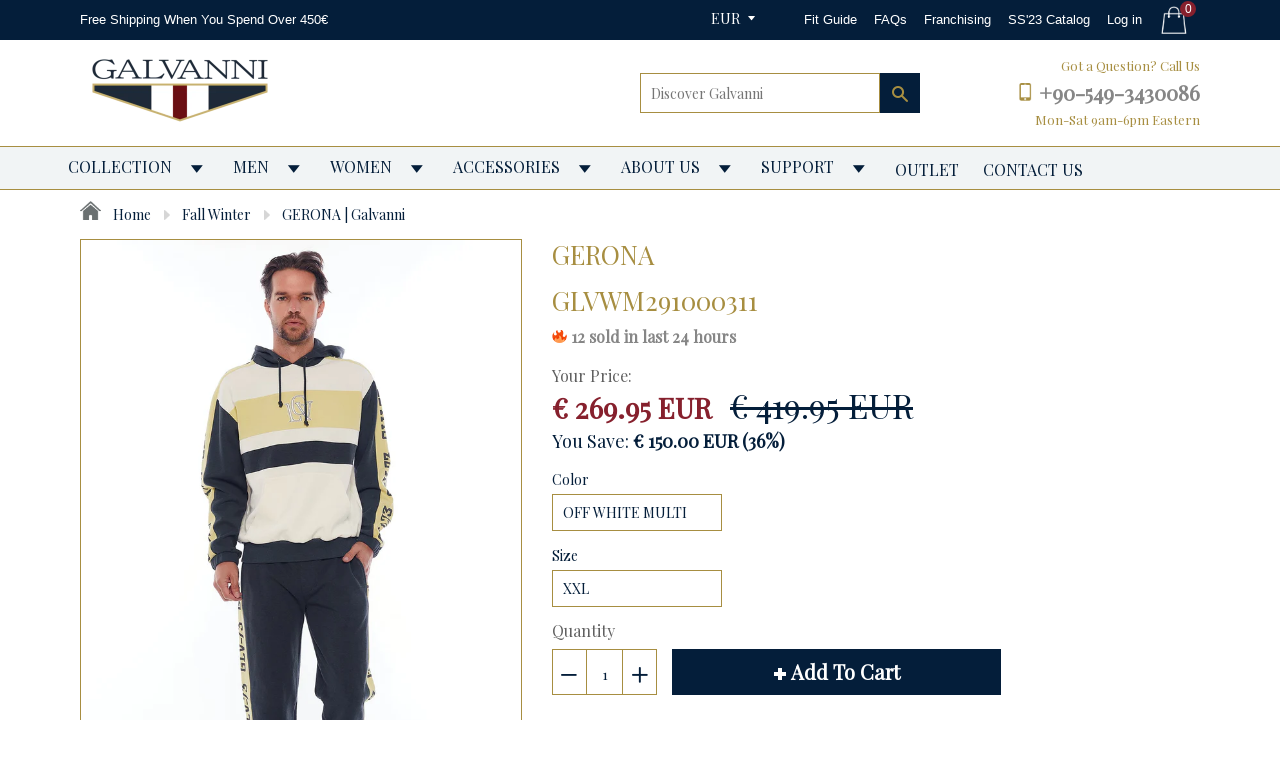

--- FILE ---
content_type: text/html; charset=utf-8
request_url: https://galvanni.it/products/sweatsuit-gerona
body_size: 74317
content:
<!doctype html>
<!--[if IE 8]><html class="no-js lt-ie9" lang="en"> <![endif]-->
<!--[if IE 9 ]><html class="ie9 no-js"> <![endif]-->
<!--[if (gt IE 9)|!(IE)]><!--> <html class="no-js"> <!--<![endif]-->
<head>
  
  <meta charset="utf-8">
  <meta name="robots" content="index,follow">
  <meta http-equiv="X-UA-Compatible" content="IE=edge,chrome=1">
  <!-- Google Tag Manager -->
<script>(function(w,d,s,l,i){w[l]=w[l]||[];w[l].push({'gtm.start':
new Date().getTime(),event:'gtm.js'});var f=d.getElementsByTagName(s)[0],
j=d.createElement(s),dl=l!='dataLayer'?'&l='+l:'';j.async=true;j.src=
'https://www.googletagmanager.com/gtm.js?id='+i+dl;f.parentNode.insertBefore(j,f);
})(window,document,'script','dataLayer','GTM-KNGFCCK');</script>
<!-- End Google Tag Manager -->
  
  	<link rel="shortcut icon" href="//galvanni.it/cdn/shop/t/12/assets/favicon.png?v=16159994175097664301537265094" type="image/png" />
  
  <title>
    GERONA | Galvanni &ndash; Galvanni | Online Store
  </title>
  
  	<meta name="description" content="50% COTTON 50% POLYESTERGalvanni SWEATSUITGLVWM291000311">
  
  
  <meta property="og:type" content="product">
  <meta property="og:title" content="GERONA">
  
    <meta property="og:image" content="http://galvanni.it/cdn/shop/files/GERONA_OFF_WHITE_MULTI_3_e2da9cf5-eace-4595-9669-db24a138e114_600x600.jpg?v=1759271071">
    <meta property="og:image:secure_url" content="https://galvanni.it/cdn/shop/files/GERONA_OFF_WHITE_MULTI_3_e2da9cf5-eace-4595-9669-db24a138e114_600x600.jpg?v=1759271071">
  
    <meta property="og:image" content="http://galvanni.it/cdn/shop/files/GERONA_OFF_WHITE_MULTI_2_6bbe7249-a066-4492-9d3b-a54df6db4a8f_600x600.jpg?v=1759271071">
    <meta property="og:image:secure_url" content="https://galvanni.it/cdn/shop/files/GERONA_OFF_WHITE_MULTI_2_6bbe7249-a066-4492-9d3b-a54df6db4a8f_600x600.jpg?v=1759271071">
  
    <meta property="og:image" content="http://galvanni.it/cdn/shop/files/GERONA_OFF_WHITE_MULTI_1_88e9f204-1021-48e6-b0de-d0ad577fa54b_600x600.jpg?v=1759271071">
    <meta property="og:image:secure_url" content="https://galvanni.it/cdn/shop/files/GERONA_OFF_WHITE_MULTI_1_88e9f204-1021-48e6-b0de-d0ad577fa54b_600x600.jpg?v=1759271071">
  
  <meta property="og:description" content="50% COTTON 50% POLYESTERGalvanni SWEATSUITGLVWM291000311">
  <meta property="og:price:amount" content="269.95">
  <meta property="og:price:currency" content="EUR">

<meta property="og:url" content="https://galvanni.it/products/sweatsuit-gerona">
<link rel="canonical" href="https://galvanni.it/products/sweatsuit-gerona" />
<meta property="og:site_name" content="Galvanni | Online Store">

  <meta name="twitter:site" content="@galvanni_it">


  <meta name="twitter:card" content="summary">


  <meta name="twitter:title" content="GERONA">
  <meta name="twitter:description" content="50% COTTON 50% POLYESTERGalvanni SWEATSUITGLVWM291000311">
  <meta name="twitter:image" content="https://galvanni.it/cdn/shop/files/GERONA_OFF_WHITE_MULTI_1_88e9f204-1021-48e6-b0de-d0ad577fa54b_600x600.jpg?v=1759271071">
  <meta name="twitter:image:width" content="600">
  <meta name="twitter:image:height" content="600">

  <link rel="canonical" href="https://galvanni.it/products/sweatsuit-gerona">
  <meta name="viewport" content="width=device-width, initial-scale=1.0, maximum-scale=1.0, user-scalable=no" />
  <meta name="theme-color" content="#041e3a">
  <meta name="author" content="Galvanni | Online Store">
  <meta name="HandheldFriendly" content="True" />
  <meta name="MobileOptimized" content="320" />
  
  	<link href="https://fonts.googleapis.com/css?family=Anton|Arimo|Arvo|Baloo+Bhai|Baloo+Bhaina|Bitter|Bree+Serif|Cabin|Catamaran|David+Libre|Dosis|Droid+Sans|Droid+Serif|Ek+Mukta|Fjalla+One|Hind|Inconsolata|Indie+Flower|Lato|Libre+Baskerville|Lobster|Lora|Merriweather|Modak|Montserrat|Muli|Noto+Sans|Noto+Serif|Nunito|Open+Sans|Open+Sans+Condensed:300|Oswald|Oxygen|PT+Sans|PT+Sans+Narrow|PT+Serif|Pavanam|Playfair+Display|Poppins|Raleway|Roboto|Roboto+Condensed|Roboto+Slab|Slabo+27px|Source+Sans+Pro|Teko|Titillium+Web|Ubuntu|Yanone+Kaffeesatz|Yatra+One" rel="stylesheet" />
  
  <link href="//galvanni.it/cdn/shop/t/12/assets/timber.scss.css?v=175352682032776723861766130992" rel="stylesheet" type="text/css" media="all" />
  


 <link href="//galvanni.it/cdn/shop/t/12/assets/font-awesome.min.css?v=28864843698325640011537265095" rel="stylesheet" type="text/css" media="all" />
  <script>window.performance && window.performance.mark && window.performance.mark('shopify.content_for_header.start');</script><meta name="google-site-verification" content="fb_kHDdjXplSQhSKXBR-Mx6KyH8yffSJsqJXjddSv_0">
<meta name="facebook-domain-verification" content="qty3dtlbd97w1x2337ufojgdig6nxh">
<meta name="facebook-domain-verification" content="3ok9syge946rug90i3hqpc3gss9phy">
<meta name="facebook-domain-verification" content="e3hqs30j9rvopaf6g960vze8r6znbe">
<meta name="facebook-domain-verification" content="45dl5j93u52o4jb54myuk5kqenvlcd">
<meta name="facebook-domain-verification" content="iuv26vsv3so6ymeh5pjw2y2kcg6868">
<meta name="google-site-verification" content="zHEDx6K2Q09mhc7qYEh2fvIgZWzvzAmWJYFIdzesnmY">
<meta id="shopify-digital-wallet" name="shopify-digital-wallet" content="/25802542/digital_wallets/dialog">
<link rel="alternate" type="application/json+oembed" href="https://galvanni.it/products/sweatsuit-gerona.oembed">
<script async="async" src="/checkouts/internal/preloads.js?locale=en-DE"></script>
<script id="shopify-features" type="application/json">{"accessToken":"fbc94f23deae671c0a4df5c79efb08e5","betas":["rich-media-storefront-analytics"],"domain":"galvanni.it","predictiveSearch":true,"shopId":25802542,"locale":"en"}</script>
<script>var Shopify = Shopify || {};
Shopify.shop = "galvanni.myshopify.com";
Shopify.locale = "en";
Shopify.currency = {"active":"EUR","rate":"1.0"};
Shopify.country = "DE";
Shopify.theme = {"name":"galvanni-ver-2018-2-onlinestore","id":33011957803,"schema_name":null,"schema_version":null,"theme_store_id":null,"role":"main"};
Shopify.theme.handle = "null";
Shopify.theme.style = {"id":null,"handle":null};
Shopify.cdnHost = "galvanni.it/cdn";
Shopify.routes = Shopify.routes || {};
Shopify.routes.root = "/";</script>
<script type="module">!function(o){(o.Shopify=o.Shopify||{}).modules=!0}(window);</script>
<script>!function(o){function n(){var o=[];function n(){o.push(Array.prototype.slice.apply(arguments))}return n.q=o,n}var t=o.Shopify=o.Shopify||{};t.loadFeatures=n(),t.autoloadFeatures=n()}(window);</script>
<script id="shop-js-analytics" type="application/json">{"pageType":"product"}</script>
<script defer="defer" async type="module" src="//galvanni.it/cdn/shopifycloud/shop-js/modules/v2/client.init-shop-cart-sync_BT-GjEfc.en.esm.js"></script>
<script defer="defer" async type="module" src="//galvanni.it/cdn/shopifycloud/shop-js/modules/v2/chunk.common_D58fp_Oc.esm.js"></script>
<script defer="defer" async type="module" src="//galvanni.it/cdn/shopifycloud/shop-js/modules/v2/chunk.modal_xMitdFEc.esm.js"></script>
<script type="module">
  await import("//galvanni.it/cdn/shopifycloud/shop-js/modules/v2/client.init-shop-cart-sync_BT-GjEfc.en.esm.js");
await import("//galvanni.it/cdn/shopifycloud/shop-js/modules/v2/chunk.common_D58fp_Oc.esm.js");
await import("//galvanni.it/cdn/shopifycloud/shop-js/modules/v2/chunk.modal_xMitdFEc.esm.js");

  window.Shopify.SignInWithShop?.initShopCartSync?.({"fedCMEnabled":true,"windoidEnabled":true});

</script>
<script>(function() {
  var isLoaded = false;
  function asyncLoad() {
    if (isLoaded) return;
    isLoaded = true;
    var urls = ["https:\/\/easygdpr.b-cdn.net\/v\/1553540745\/gdpr.min.js?shop=galvanni.myshopify.com","https:\/\/chimpstatic.com\/mcjs-connected\/js\/users\/f9ba7a0378c0531f2cffaf758\/f2b82da8c8f3f84a47dfe001a.js?shop=galvanni.myshopify.com"];
    for (var i = 0; i < urls.length; i++) {
      var s = document.createElement('script');
      s.type = 'text/javascript';
      s.async = true;
      s.src = urls[i];
      var x = document.getElementsByTagName('script')[0];
      x.parentNode.insertBefore(s, x);
    }
  };
  if(window.attachEvent) {
    window.attachEvent('onload', asyncLoad);
  } else {
    window.addEventListener('load', asyncLoad, false);
  }
})();</script>
<script id="__st">var __st={"a":25802542,"offset":10800,"reqid":"8c5f408d-4908-4bb9-af28-f674c9bbde9e-1769033367","pageurl":"galvanni.it\/products\/sweatsuit-gerona","u":"91665faad191","p":"product","rtyp":"product","rid":7834797441133};</script>
<script>window.ShopifyPaypalV4VisibilityTracking = true;</script>
<script id="captcha-bootstrap">!function(){'use strict';const t='contact',e='account',n='new_comment',o=[[t,t],['blogs',n],['comments',n],[t,'customer']],c=[[e,'customer_login'],[e,'guest_login'],[e,'recover_customer_password'],[e,'create_customer']],r=t=>t.map((([t,e])=>`form[action*='/${t}']:not([data-nocaptcha='true']) input[name='form_type'][value='${e}']`)).join(','),a=t=>()=>t?[...document.querySelectorAll(t)].map((t=>t.form)):[];function s(){const t=[...o],e=r(t);return a(e)}const i='password',u='form_key',d=['recaptcha-v3-token','g-recaptcha-response','h-captcha-response',i],f=()=>{try{return window.sessionStorage}catch{return}},m='__shopify_v',_=t=>t.elements[u];function p(t,e,n=!1){try{const o=window.sessionStorage,c=JSON.parse(o.getItem(e)),{data:r}=function(t){const{data:e,action:n}=t;return t[m]||n?{data:e,action:n}:{data:t,action:n}}(c);for(const[e,n]of Object.entries(r))t.elements[e]&&(t.elements[e].value=n);n&&o.removeItem(e)}catch(o){console.error('form repopulation failed',{error:o})}}const l='form_type',E='cptcha';function T(t){t.dataset[E]=!0}const w=window,h=w.document,L='Shopify',v='ce_forms',y='captcha';let A=!1;((t,e)=>{const n=(g='f06e6c50-85a8-45c8-87d0-21a2b65856fe',I='https://cdn.shopify.com/shopifycloud/storefront-forms-hcaptcha/ce_storefront_forms_captcha_hcaptcha.v1.5.2.iife.js',D={infoText:'Protected by hCaptcha',privacyText:'Privacy',termsText:'Terms'},(t,e,n)=>{const o=w[L][v],c=o.bindForm;if(c)return c(t,g,e,D).then(n);var r;o.q.push([[t,g,e,D],n]),r=I,A||(h.body.append(Object.assign(h.createElement('script'),{id:'captcha-provider',async:!0,src:r})),A=!0)});var g,I,D;w[L]=w[L]||{},w[L][v]=w[L][v]||{},w[L][v].q=[],w[L][y]=w[L][y]||{},w[L][y].protect=function(t,e){n(t,void 0,e),T(t)},Object.freeze(w[L][y]),function(t,e,n,w,h,L){const[v,y,A,g]=function(t,e,n){const i=e?o:[],u=t?c:[],d=[...i,...u],f=r(d),m=r(i),_=r(d.filter((([t,e])=>n.includes(e))));return[a(f),a(m),a(_),s()]}(w,h,L),I=t=>{const e=t.target;return e instanceof HTMLFormElement?e:e&&e.form},D=t=>v().includes(t);t.addEventListener('submit',(t=>{const e=I(t);if(!e)return;const n=D(e)&&!e.dataset.hcaptchaBound&&!e.dataset.recaptchaBound,o=_(e),c=g().includes(e)&&(!o||!o.value);(n||c)&&t.preventDefault(),c&&!n&&(function(t){try{if(!f())return;!function(t){const e=f();if(!e)return;const n=_(t);if(!n)return;const o=n.value;o&&e.removeItem(o)}(t);const e=Array.from(Array(32),(()=>Math.random().toString(36)[2])).join('');!function(t,e){_(t)||t.append(Object.assign(document.createElement('input'),{type:'hidden',name:u})),t.elements[u].value=e}(t,e),function(t,e){const n=f();if(!n)return;const o=[...t.querySelectorAll(`input[type='${i}']`)].map((({name:t})=>t)),c=[...d,...o],r={};for(const[a,s]of new FormData(t).entries())c.includes(a)||(r[a]=s);n.setItem(e,JSON.stringify({[m]:1,action:t.action,data:r}))}(t,e)}catch(e){console.error('failed to persist form',e)}}(e),e.submit())}));const S=(t,e)=>{t&&!t.dataset[E]&&(n(t,e.some((e=>e===t))),T(t))};for(const o of['focusin','change'])t.addEventListener(o,(t=>{const e=I(t);D(e)&&S(e,y())}));const B=e.get('form_key'),M=e.get(l),P=B&&M;t.addEventListener('DOMContentLoaded',(()=>{const t=y();if(P)for(const e of t)e.elements[l].value===M&&p(e,B);[...new Set([...A(),...v().filter((t=>'true'===t.dataset.shopifyCaptcha))])].forEach((e=>S(e,t)))}))}(h,new URLSearchParams(w.location.search),n,t,e,['guest_login'])})(!0,!0)}();</script>
<script integrity="sha256-4kQ18oKyAcykRKYeNunJcIwy7WH5gtpwJnB7kiuLZ1E=" data-source-attribution="shopify.loadfeatures" defer="defer" src="//galvanni.it/cdn/shopifycloud/storefront/assets/storefront/load_feature-a0a9edcb.js" crossorigin="anonymous"></script>
<script data-source-attribution="shopify.dynamic_checkout.dynamic.init">var Shopify=Shopify||{};Shopify.PaymentButton=Shopify.PaymentButton||{isStorefrontPortableWallets:!0,init:function(){window.Shopify.PaymentButton.init=function(){};var t=document.createElement("script");t.src="https://galvanni.it/cdn/shopifycloud/portable-wallets/latest/portable-wallets.en.js",t.type="module",document.head.appendChild(t)}};
</script>
<script data-source-attribution="shopify.dynamic_checkout.buyer_consent">
  function portableWalletsHideBuyerConsent(e){var t=document.getElementById("shopify-buyer-consent"),n=document.getElementById("shopify-subscription-policy-button");t&&n&&(t.classList.add("hidden"),t.setAttribute("aria-hidden","true"),n.removeEventListener("click",e))}function portableWalletsShowBuyerConsent(e){var t=document.getElementById("shopify-buyer-consent"),n=document.getElementById("shopify-subscription-policy-button");t&&n&&(t.classList.remove("hidden"),t.removeAttribute("aria-hidden"),n.addEventListener("click",e))}window.Shopify?.PaymentButton&&(window.Shopify.PaymentButton.hideBuyerConsent=portableWalletsHideBuyerConsent,window.Shopify.PaymentButton.showBuyerConsent=portableWalletsShowBuyerConsent);
</script>
<script data-source-attribution="shopify.dynamic_checkout.cart.bootstrap">document.addEventListener("DOMContentLoaded",(function(){function t(){return document.querySelector("shopify-accelerated-checkout-cart, shopify-accelerated-checkout")}if(t())Shopify.PaymentButton.init();else{new MutationObserver((function(e,n){t()&&(Shopify.PaymentButton.init(),n.disconnect())})).observe(document.body,{childList:!0,subtree:!0})}}));
</script>

<script>window.performance && window.performance.mark && window.performance.mark('shopify.content_for_header.end');</script>
  
<!--[if lt IE 9]>
<script src="//galvanni.it/cdn/shop/t/12/assets/html5shiv.min.js?v=82288979872422875571537265097" type="text/javascript"></script>
<script src="//galvanni.it/cdn/shop/t/12/assets/respond.min.js?v=52248677837542619231537265108" type="text/javascript"></script>
<link href="//galvanni.it/cdn/shop/t/12/assets/respond-proxy.html" id="respond-proxy" rel="respond-proxy" />
<link href="//galvanni.it/search?q=e198399dab00f870d7496a1da6fee001" id="respond-redirect" rel="respond-redirect" />
<script src="//galvanni.it/search?q=e198399dab00f870d7496a1da6fee001" type="text/javascript"></script>
<![endif]-->


<script src="//galvanni.it/cdn/shop/t/12/assets/jquery.min.js?v=2995194688756493191537265099" type="text/javascript"></script> 
<script src="//galvanni.it/cdn/shop/t/12/assets/modernizr.min.js?v=137617515274177302221537265104" type="text/javascript"></script>
<script src="//galvanni.it/cdn/shop/t/12/assets/jquery.cookie.min.js?v=71614881719417281211537265099" type="text/javascript"></script>
  
    <script src="//galvanni.it/cdn/shopifycloud/storefront/assets/themes_support/shopify_common-5f594365.js" type="text/javascript"></script>
  
  
    <script src="//galvanni.it/cdn/shop/t/12/assets/flipclock.js?v=54112303993069746001537265095" type="text/javascript"></script>
    <link href="//galvanni.it/cdn/shop/t/12/assets/flipclock.css?v=94671766346694025521570302577" rel="stylesheet" type="text/css" media="all" />
  
  
  
  
  
  
  <!-- Hotjar Tracking Code for www.galvanni.com -->
<script>
    (function(h,o,t,j,a,r){
        h.hj=h.hj||function(){(h.hj.q=h.hj.q||[]).push(arguments)};
        h._hjSettings={hjid:875165,hjsv:6};
        a=o.getElementsByTagName('head')[0];
        r=o.createElement('script');r.async=1;
        r.src=t+h._hjSettings.hjid+j+h._hjSettings.hjsv;
        a.appendChild(r);
    })(window,document,'https://static.hotjar.com/c/hotjar-','.js?sv=');
</script>
  
  
  
  
  
  	
  
  
  	
  
  
  	
  
  
  <script src="https://cdnjs.cloudflare.com/ajax/libs/jquery-cookie/1.4.1/jquery.cookie.js"></script>
  <script>
    if ((typeof window) === 'undefined') { window = {}; }
    window.money_format = "\u003cspan class=money\u003e€ {{amount}} EUR\u003c\/span\u003e";
    window.money_default = "EUR";
    window.template = "product";
  </script>
<script type="text/javascript">var ryviu_user_settings = ;</script>

	

  

  

  

  
    <script type="text/javascript">
      try {
        window.EasyGdprSettings = "{\"cookie_banner\":true,\"cookie_banner_cookiename\":\"\",\"cookie_banner_settings\":{\"banner_color\":{\"opacity\":1,\"hexcode\":\"#041e3a\"},\"button_color\":{\"opacity\":1,\"hexcode\":\"#a78e41\"},\"restrict_eu\":true,\"layout\":\"classic\",\"button_text_color\":{\"opacity\":1,\"hexcode\":\"#ffffff\"},\"size\":\"small\"},\"current_theme\":\"shoptimized\",\"custom_button_position\":\"\",\"eg_display\":[\"account\",\"login\",\"footer\"],\"enabled\":true,\"restrict_eu\":true,\"texts\":{}}";
      } catch (error) {}
    </script>
  




  










<link href="https://monorail-edge.shopifysvc.com" rel="dns-prefetch">
<script>(function(){if ("sendBeacon" in navigator && "performance" in window) {try {var session_token_from_headers = performance.getEntriesByType('navigation')[0].serverTiming.find(x => x.name == '_s').description;} catch {var session_token_from_headers = undefined;}var session_cookie_matches = document.cookie.match(/_shopify_s=([^;]*)/);var session_token_from_cookie = session_cookie_matches && session_cookie_matches.length === 2 ? session_cookie_matches[1] : "";var session_token = session_token_from_headers || session_token_from_cookie || "";function handle_abandonment_event(e) {var entries = performance.getEntries().filter(function(entry) {return /monorail-edge.shopifysvc.com/.test(entry.name);});if (!window.abandonment_tracked && entries.length === 0) {window.abandonment_tracked = true;var currentMs = Date.now();var navigation_start = performance.timing.navigationStart;var payload = {shop_id: 25802542,url: window.location.href,navigation_start,duration: currentMs - navigation_start,session_token,page_type: "product"};window.navigator.sendBeacon("https://monorail-edge.shopifysvc.com/v1/produce", JSON.stringify({schema_id: "online_store_buyer_site_abandonment/1.1",payload: payload,metadata: {event_created_at_ms: currentMs,event_sent_at_ms: currentMs}}));}}window.addEventListener('pagehide', handle_abandonment_event);}}());</script>
<script id="web-pixels-manager-setup">(function e(e,d,r,n,o){if(void 0===o&&(o={}),!Boolean(null===(a=null===(i=window.Shopify)||void 0===i?void 0:i.analytics)||void 0===a?void 0:a.replayQueue)){var i,a;window.Shopify=window.Shopify||{};var t=window.Shopify;t.analytics=t.analytics||{};var s=t.analytics;s.replayQueue=[],s.publish=function(e,d,r){return s.replayQueue.push([e,d,r]),!0};try{self.performance.mark("wpm:start")}catch(e){}var l=function(){var e={modern:/Edge?\/(1{2}[4-9]|1[2-9]\d|[2-9]\d{2}|\d{4,})\.\d+(\.\d+|)|Firefox\/(1{2}[4-9]|1[2-9]\d|[2-9]\d{2}|\d{4,})\.\d+(\.\d+|)|Chrom(ium|e)\/(9{2}|\d{3,})\.\d+(\.\d+|)|(Maci|X1{2}).+ Version\/(15\.\d+|(1[6-9]|[2-9]\d|\d{3,})\.\d+)([,.]\d+|)( \(\w+\)|)( Mobile\/\w+|) Safari\/|Chrome.+OPR\/(9{2}|\d{3,})\.\d+\.\d+|(CPU[ +]OS|iPhone[ +]OS|CPU[ +]iPhone|CPU IPhone OS|CPU iPad OS)[ +]+(15[._]\d+|(1[6-9]|[2-9]\d|\d{3,})[._]\d+)([._]\d+|)|Android:?[ /-](13[3-9]|1[4-9]\d|[2-9]\d{2}|\d{4,})(\.\d+|)(\.\d+|)|Android.+Firefox\/(13[5-9]|1[4-9]\d|[2-9]\d{2}|\d{4,})\.\d+(\.\d+|)|Android.+Chrom(ium|e)\/(13[3-9]|1[4-9]\d|[2-9]\d{2}|\d{4,})\.\d+(\.\d+|)|SamsungBrowser\/([2-9]\d|\d{3,})\.\d+/,legacy:/Edge?\/(1[6-9]|[2-9]\d|\d{3,})\.\d+(\.\d+|)|Firefox\/(5[4-9]|[6-9]\d|\d{3,})\.\d+(\.\d+|)|Chrom(ium|e)\/(5[1-9]|[6-9]\d|\d{3,})\.\d+(\.\d+|)([\d.]+$|.*Safari\/(?![\d.]+ Edge\/[\d.]+$))|(Maci|X1{2}).+ Version\/(10\.\d+|(1[1-9]|[2-9]\d|\d{3,})\.\d+)([,.]\d+|)( \(\w+\)|)( Mobile\/\w+|) Safari\/|Chrome.+OPR\/(3[89]|[4-9]\d|\d{3,})\.\d+\.\d+|(CPU[ +]OS|iPhone[ +]OS|CPU[ +]iPhone|CPU IPhone OS|CPU iPad OS)[ +]+(10[._]\d+|(1[1-9]|[2-9]\d|\d{3,})[._]\d+)([._]\d+|)|Android:?[ /-](13[3-9]|1[4-9]\d|[2-9]\d{2}|\d{4,})(\.\d+|)(\.\d+|)|Mobile Safari.+OPR\/([89]\d|\d{3,})\.\d+\.\d+|Android.+Firefox\/(13[5-9]|1[4-9]\d|[2-9]\d{2}|\d{4,})\.\d+(\.\d+|)|Android.+Chrom(ium|e)\/(13[3-9]|1[4-9]\d|[2-9]\d{2}|\d{4,})\.\d+(\.\d+|)|Android.+(UC? ?Browser|UCWEB|U3)[ /]?(15\.([5-9]|\d{2,})|(1[6-9]|[2-9]\d|\d{3,})\.\d+)\.\d+|SamsungBrowser\/(5\.\d+|([6-9]|\d{2,})\.\d+)|Android.+MQ{2}Browser\/(14(\.(9|\d{2,})|)|(1[5-9]|[2-9]\d|\d{3,})(\.\d+|))(\.\d+|)|K[Aa][Ii]OS\/(3\.\d+|([4-9]|\d{2,})\.\d+)(\.\d+|)/},d=e.modern,r=e.legacy,n=navigator.userAgent;return n.match(d)?"modern":n.match(r)?"legacy":"unknown"}(),u="modern"===l?"modern":"legacy",c=(null!=n?n:{modern:"",legacy:""})[u],f=function(e){return[e.baseUrl,"/wpm","/b",e.hashVersion,"modern"===e.buildTarget?"m":"l",".js"].join("")}({baseUrl:d,hashVersion:r,buildTarget:u}),m=function(e){var d=e.version,r=e.bundleTarget,n=e.surface,o=e.pageUrl,i=e.monorailEndpoint;return{emit:function(e){var a=e.status,t=e.errorMsg,s=(new Date).getTime(),l=JSON.stringify({metadata:{event_sent_at_ms:s},events:[{schema_id:"web_pixels_manager_load/3.1",payload:{version:d,bundle_target:r,page_url:o,status:a,surface:n,error_msg:t},metadata:{event_created_at_ms:s}}]});if(!i)return console&&console.warn&&console.warn("[Web Pixels Manager] No Monorail endpoint provided, skipping logging."),!1;try{return self.navigator.sendBeacon.bind(self.navigator)(i,l)}catch(e){}var u=new XMLHttpRequest;try{return u.open("POST",i,!0),u.setRequestHeader("Content-Type","text/plain"),u.send(l),!0}catch(e){return console&&console.warn&&console.warn("[Web Pixels Manager] Got an unhandled error while logging to Monorail."),!1}}}}({version:r,bundleTarget:l,surface:e.surface,pageUrl:self.location.href,monorailEndpoint:e.monorailEndpoint});try{o.browserTarget=l,function(e){var d=e.src,r=e.async,n=void 0===r||r,o=e.onload,i=e.onerror,a=e.sri,t=e.scriptDataAttributes,s=void 0===t?{}:t,l=document.createElement("script"),u=document.querySelector("head"),c=document.querySelector("body");if(l.async=n,l.src=d,a&&(l.integrity=a,l.crossOrigin="anonymous"),s)for(var f in s)if(Object.prototype.hasOwnProperty.call(s,f))try{l.dataset[f]=s[f]}catch(e){}if(o&&l.addEventListener("load",o),i&&l.addEventListener("error",i),u)u.appendChild(l);else{if(!c)throw new Error("Did not find a head or body element to append the script");c.appendChild(l)}}({src:f,async:!0,onload:function(){if(!function(){var e,d;return Boolean(null===(d=null===(e=window.Shopify)||void 0===e?void 0:e.analytics)||void 0===d?void 0:d.initialized)}()){var d=window.webPixelsManager.init(e)||void 0;if(d){var r=window.Shopify.analytics;r.replayQueue.forEach((function(e){var r=e[0],n=e[1],o=e[2];d.publishCustomEvent(r,n,o)})),r.replayQueue=[],r.publish=d.publishCustomEvent,r.visitor=d.visitor,r.initialized=!0}}},onerror:function(){return m.emit({status:"failed",errorMsg:"".concat(f," has failed to load")})},sri:function(e){var d=/^sha384-[A-Za-z0-9+/=]+$/;return"string"==typeof e&&d.test(e)}(c)?c:"",scriptDataAttributes:o}),m.emit({status:"loading"})}catch(e){m.emit({status:"failed",errorMsg:(null==e?void 0:e.message)||"Unknown error"})}}})({shopId: 25802542,storefrontBaseUrl: "https://galvanni.it",extensionsBaseUrl: "https://extensions.shopifycdn.com/cdn/shopifycloud/web-pixels-manager",monorailEndpoint: "https://monorail-edge.shopifysvc.com/unstable/produce_batch",surface: "storefront-renderer",enabledBetaFlags: ["2dca8a86"],webPixelsConfigList: [{"id":"341278829","configuration":"{\"config\":\"{\\\"pixel_id\\\":\\\"G-QT59T4GZHL\\\",\\\"target_country\\\":\\\"DE\\\",\\\"gtag_events\\\":[{\\\"type\\\":\\\"search\\\",\\\"action_label\\\":[\\\"G-QT59T4GZHL\\\",\\\"AW-771845650\\\/dBlzCM-jspIBEJLchfAC\\\"]},{\\\"type\\\":\\\"begin_checkout\\\",\\\"action_label\\\":[\\\"G-QT59T4GZHL\\\",\\\"AW-771845650\\\/0UlaCMyjspIBEJLchfAC\\\"]},{\\\"type\\\":\\\"view_item\\\",\\\"action_label\\\":[\\\"G-QT59T4GZHL\\\",\\\"AW-771845650\\\/6NJzCIqjspIBEJLchfAC\\\",\\\"MC-BL76NE4NDY\\\"]},{\\\"type\\\":\\\"purchase\\\",\\\"action_label\\\":[\\\"G-QT59T4GZHL\\\",\\\"AW-771845650\\\/fMYPCI-ispIBEJLchfAC\\\",\\\"MC-BL76NE4NDY\\\"]},{\\\"type\\\":\\\"page_view\\\",\\\"action_label\\\":[\\\"G-QT59T4GZHL\\\",\\\"AW-771845650\\\/Q77WCIyispIBEJLchfAC\\\",\\\"MC-BL76NE4NDY\\\"]},{\\\"type\\\":\\\"add_payment_info\\\",\\\"action_label\\\":[\\\"G-QT59T4GZHL\\\",\\\"AW-771845650\\\/A4wjCNKjspIBEJLchfAC\\\"]},{\\\"type\\\":\\\"add_to_cart\\\",\\\"action_label\\\":[\\\"G-QT59T4GZHL\\\",\\\"AW-771845650\\\/C5xHCI2jspIBEJLchfAC\\\"]}],\\\"enable_monitoring_mode\\\":false}\"}","eventPayloadVersion":"v1","runtimeContext":"OPEN","scriptVersion":"b2a88bafab3e21179ed38636efcd8a93","type":"APP","apiClientId":1780363,"privacyPurposes":[],"dataSharingAdjustments":{"protectedCustomerApprovalScopes":["read_customer_address","read_customer_email","read_customer_name","read_customer_personal_data","read_customer_phone"]}},{"id":"151683181","configuration":"{\"pixel_id\":\"248329499239969\",\"pixel_type\":\"facebook_pixel\",\"metaapp_system_user_token\":\"-\"}","eventPayloadVersion":"v1","runtimeContext":"OPEN","scriptVersion":"ca16bc87fe92b6042fbaa3acc2fbdaa6","type":"APP","apiClientId":2329312,"privacyPurposes":["ANALYTICS","MARKETING","SALE_OF_DATA"],"dataSharingAdjustments":{"protectedCustomerApprovalScopes":["read_customer_address","read_customer_email","read_customer_name","read_customer_personal_data","read_customer_phone"]}},{"id":"shopify-app-pixel","configuration":"{}","eventPayloadVersion":"v1","runtimeContext":"STRICT","scriptVersion":"0450","apiClientId":"shopify-pixel","type":"APP","privacyPurposes":["ANALYTICS","MARKETING"]},{"id":"shopify-custom-pixel","eventPayloadVersion":"v1","runtimeContext":"LAX","scriptVersion":"0450","apiClientId":"shopify-pixel","type":"CUSTOM","privacyPurposes":["ANALYTICS","MARKETING"]}],isMerchantRequest: false,initData: {"shop":{"name":"Galvanni | Online Store","paymentSettings":{"currencyCode":"EUR"},"myshopifyDomain":"galvanni.myshopify.com","countryCode":"TR","storefrontUrl":"https:\/\/galvanni.it"},"customer":null,"cart":null,"checkout":null,"productVariants":[{"price":{"amount":269.95,"currencyCode":"EUR"},"product":{"title":"GERONA","vendor":"Galvanni","id":"7834797441133","untranslatedTitle":"GERONA","url":"\/products\/sweatsuit-gerona","type":"SWEATSUIT"},"id":"43484150825069","image":{"src":"\/\/galvanni.it\/cdn\/shop\/files\/GERONA_OFF_WHITE_MULTI_1_88e9f204-1021-48e6-b0de-d0ad577fa54b.jpg?v=1759271071"},"sku":"GLVWM291000311","title":"OFF WHITE MULTI \/ S","untranslatedTitle":"OFF WHITE MULTI \/ S"},{"price":{"amount":269.95,"currencyCode":"EUR"},"product":{"title":"GERONA","vendor":"Galvanni","id":"7834797441133","untranslatedTitle":"GERONA","url":"\/products\/sweatsuit-gerona","type":"SWEATSUIT"},"id":"43484150857837","image":{"src":"\/\/galvanni.it\/cdn\/shop\/files\/GERONA_OFF_WHITE_MULTI_1_88e9f204-1021-48e6-b0de-d0ad577fa54b.jpg?v=1759271071"},"sku":"GLVWM291000311","title":"OFF WHITE MULTI \/ M","untranslatedTitle":"OFF WHITE MULTI \/ M"},{"price":{"amount":269.95,"currencyCode":"EUR"},"product":{"title":"GERONA","vendor":"Galvanni","id":"7834797441133","untranslatedTitle":"GERONA","url":"\/products\/sweatsuit-gerona","type":"SWEATSUIT"},"id":"43484150890605","image":{"src":"\/\/galvanni.it\/cdn\/shop\/files\/GERONA_OFF_WHITE_MULTI_1_88e9f204-1021-48e6-b0de-d0ad577fa54b.jpg?v=1759271071"},"sku":"GLVWM291000311","title":"OFF WHITE MULTI \/ L","untranslatedTitle":"OFF WHITE MULTI \/ L"},{"price":{"amount":269.95,"currencyCode":"EUR"},"product":{"title":"GERONA","vendor":"Galvanni","id":"7834797441133","untranslatedTitle":"GERONA","url":"\/products\/sweatsuit-gerona","type":"SWEATSUIT"},"id":"43484150923373","image":{"src":"\/\/galvanni.it\/cdn\/shop\/files\/GERONA_OFF_WHITE_MULTI_1_88e9f204-1021-48e6-b0de-d0ad577fa54b.jpg?v=1759271071"},"sku":"GLVWM291000311","title":"OFF WHITE MULTI \/ XL","untranslatedTitle":"OFF WHITE MULTI \/ XL"},{"price":{"amount":269.95,"currencyCode":"EUR"},"product":{"title":"GERONA","vendor":"Galvanni","id":"7834797441133","untranslatedTitle":"GERONA","url":"\/products\/sweatsuit-gerona","type":"SWEATSUIT"},"id":"43484150956141","image":{"src":"\/\/galvanni.it\/cdn\/shop\/files\/GERONA_OFF_WHITE_MULTI_1_88e9f204-1021-48e6-b0de-d0ad577fa54b.jpg?v=1759271071"},"sku":"GLVWM291000311","title":"OFF WHITE MULTI \/ XXL","untranslatedTitle":"OFF WHITE MULTI \/ XXL"},{"price":{"amount":269.95,"currencyCode":"EUR"},"product":{"title":"GERONA","vendor":"Galvanni","id":"7834797441133","untranslatedTitle":"GERONA","url":"\/products\/sweatsuit-gerona","type":"SWEATSUIT"},"id":"43484150988909","image":{"src":"\/\/galvanni.it\/cdn\/shop\/files\/GERONA_OFF_WHITE_MULTI_1_88e9f204-1021-48e6-b0de-d0ad577fa54b.jpg?v=1759271071"},"sku":"GLVWM291000311","title":"OFF WHITE MULTI \/ 3XL","untranslatedTitle":"OFF WHITE MULTI \/ 3XL"}],"purchasingCompany":null},},"https://galvanni.it/cdn","fcfee988w5aeb613cpc8e4bc33m6693e112",{"modern":"","legacy":""},{"shopId":"25802542","storefrontBaseUrl":"https:\/\/galvanni.it","extensionBaseUrl":"https:\/\/extensions.shopifycdn.com\/cdn\/shopifycloud\/web-pixels-manager","surface":"storefront-renderer","enabledBetaFlags":"[\"2dca8a86\"]","isMerchantRequest":"false","hashVersion":"fcfee988w5aeb613cpc8e4bc33m6693e112","publish":"custom","events":"[[\"page_viewed\",{}],[\"product_viewed\",{\"productVariant\":{\"price\":{\"amount\":269.95,\"currencyCode\":\"EUR\"},\"product\":{\"title\":\"GERONA\",\"vendor\":\"Galvanni\",\"id\":\"7834797441133\",\"untranslatedTitle\":\"GERONA\",\"url\":\"\/products\/sweatsuit-gerona\",\"type\":\"SWEATSUIT\"},\"id\":\"43484150956141\",\"image\":{\"src\":\"\/\/galvanni.it\/cdn\/shop\/files\/GERONA_OFF_WHITE_MULTI_1_88e9f204-1021-48e6-b0de-d0ad577fa54b.jpg?v=1759271071\"},\"sku\":\"GLVWM291000311\",\"title\":\"OFF WHITE MULTI \/ XXL\",\"untranslatedTitle\":\"OFF WHITE MULTI \/ XXL\"}}]]"});</script><script>
  window.ShopifyAnalytics = window.ShopifyAnalytics || {};
  window.ShopifyAnalytics.meta = window.ShopifyAnalytics.meta || {};
  window.ShopifyAnalytics.meta.currency = 'EUR';
  var meta = {"product":{"id":7834797441133,"gid":"gid:\/\/shopify\/Product\/7834797441133","vendor":"Galvanni","type":"SWEATSUIT","handle":"sweatsuit-gerona","variants":[{"id":43484150825069,"price":26995,"name":"GERONA - OFF WHITE MULTI \/ S","public_title":"OFF WHITE MULTI \/ S","sku":"GLVWM291000311"},{"id":43484150857837,"price":26995,"name":"GERONA - OFF WHITE MULTI \/ M","public_title":"OFF WHITE MULTI \/ M","sku":"GLVWM291000311"},{"id":43484150890605,"price":26995,"name":"GERONA - OFF WHITE MULTI \/ L","public_title":"OFF WHITE MULTI \/ L","sku":"GLVWM291000311"},{"id":43484150923373,"price":26995,"name":"GERONA - OFF WHITE MULTI \/ XL","public_title":"OFF WHITE MULTI \/ XL","sku":"GLVWM291000311"},{"id":43484150956141,"price":26995,"name":"GERONA - OFF WHITE MULTI \/ XXL","public_title":"OFF WHITE MULTI \/ XXL","sku":"GLVWM291000311"},{"id":43484150988909,"price":26995,"name":"GERONA - OFF WHITE MULTI \/ 3XL","public_title":"OFF WHITE MULTI \/ 3XL","sku":"GLVWM291000311"}],"remote":false},"page":{"pageType":"product","resourceType":"product","resourceId":7834797441133,"requestId":"8c5f408d-4908-4bb9-af28-f674c9bbde9e-1769033367"}};
  for (var attr in meta) {
    window.ShopifyAnalytics.meta[attr] = meta[attr];
  }
</script>
<script class="analytics">
  (function () {
    var customDocumentWrite = function(content) {
      var jquery = null;

      if (window.jQuery) {
        jquery = window.jQuery;
      } else if (window.Checkout && window.Checkout.$) {
        jquery = window.Checkout.$;
      }

      if (jquery) {
        jquery('body').append(content);
      }
    };

    var hasLoggedConversion = function(token) {
      if (token) {
        return document.cookie.indexOf('loggedConversion=' + token) !== -1;
      }
      return false;
    }

    var setCookieIfConversion = function(token) {
      if (token) {
        var twoMonthsFromNow = new Date(Date.now());
        twoMonthsFromNow.setMonth(twoMonthsFromNow.getMonth() + 2);

        document.cookie = 'loggedConversion=' + token + '; expires=' + twoMonthsFromNow;
      }
    }

    var trekkie = window.ShopifyAnalytics.lib = window.trekkie = window.trekkie || [];
    if (trekkie.integrations) {
      return;
    }
    trekkie.methods = [
      'identify',
      'page',
      'ready',
      'track',
      'trackForm',
      'trackLink'
    ];
    trekkie.factory = function(method) {
      return function() {
        var args = Array.prototype.slice.call(arguments);
        args.unshift(method);
        trekkie.push(args);
        return trekkie;
      };
    };
    for (var i = 0; i < trekkie.methods.length; i++) {
      var key = trekkie.methods[i];
      trekkie[key] = trekkie.factory(key);
    }
    trekkie.load = function(config) {
      trekkie.config = config || {};
      trekkie.config.initialDocumentCookie = document.cookie;
      var first = document.getElementsByTagName('script')[0];
      var script = document.createElement('script');
      script.type = 'text/javascript';
      script.onerror = function(e) {
        var scriptFallback = document.createElement('script');
        scriptFallback.type = 'text/javascript';
        scriptFallback.onerror = function(error) {
                var Monorail = {
      produce: function produce(monorailDomain, schemaId, payload) {
        var currentMs = new Date().getTime();
        var event = {
          schema_id: schemaId,
          payload: payload,
          metadata: {
            event_created_at_ms: currentMs,
            event_sent_at_ms: currentMs
          }
        };
        return Monorail.sendRequest("https://" + monorailDomain + "/v1/produce", JSON.stringify(event));
      },
      sendRequest: function sendRequest(endpointUrl, payload) {
        // Try the sendBeacon API
        if (window && window.navigator && typeof window.navigator.sendBeacon === 'function' && typeof window.Blob === 'function' && !Monorail.isIos12()) {
          var blobData = new window.Blob([payload], {
            type: 'text/plain'
          });

          if (window.navigator.sendBeacon(endpointUrl, blobData)) {
            return true;
          } // sendBeacon was not successful

        } // XHR beacon

        var xhr = new XMLHttpRequest();

        try {
          xhr.open('POST', endpointUrl);
          xhr.setRequestHeader('Content-Type', 'text/plain');
          xhr.send(payload);
        } catch (e) {
          console.log(e);
        }

        return false;
      },
      isIos12: function isIos12() {
        return window.navigator.userAgent.lastIndexOf('iPhone; CPU iPhone OS 12_') !== -1 || window.navigator.userAgent.lastIndexOf('iPad; CPU OS 12_') !== -1;
      }
    };
    Monorail.produce('monorail-edge.shopifysvc.com',
      'trekkie_storefront_load_errors/1.1',
      {shop_id: 25802542,
      theme_id: 33011957803,
      app_name: "storefront",
      context_url: window.location.href,
      source_url: "//galvanni.it/cdn/s/trekkie.storefront.9615f8e10e499e09ff0451d383e936edfcfbbf47.min.js"});

        };
        scriptFallback.async = true;
        scriptFallback.src = '//galvanni.it/cdn/s/trekkie.storefront.9615f8e10e499e09ff0451d383e936edfcfbbf47.min.js';
        first.parentNode.insertBefore(scriptFallback, first);
      };
      script.async = true;
      script.src = '//galvanni.it/cdn/s/trekkie.storefront.9615f8e10e499e09ff0451d383e936edfcfbbf47.min.js';
      first.parentNode.insertBefore(script, first);
    };
    trekkie.load(
      {"Trekkie":{"appName":"storefront","development":false,"defaultAttributes":{"shopId":25802542,"isMerchantRequest":null,"themeId":33011957803,"themeCityHash":"9746435039351145572","contentLanguage":"en","currency":"EUR","eventMetadataId":"520b9a9d-4aa0-4ffd-8f1b-21a27ca29bf8"},"isServerSideCookieWritingEnabled":true,"monorailRegion":"shop_domain","enabledBetaFlags":["65f19447"]},"Session Attribution":{},"S2S":{"facebookCapiEnabled":true,"source":"trekkie-storefront-renderer","apiClientId":580111}}
    );

    var loaded = false;
    trekkie.ready(function() {
      if (loaded) return;
      loaded = true;

      window.ShopifyAnalytics.lib = window.trekkie;

      var originalDocumentWrite = document.write;
      document.write = customDocumentWrite;
      try { window.ShopifyAnalytics.merchantGoogleAnalytics.call(this); } catch(error) {};
      document.write = originalDocumentWrite;

      window.ShopifyAnalytics.lib.page(null,{"pageType":"product","resourceType":"product","resourceId":7834797441133,"requestId":"8c5f408d-4908-4bb9-af28-f674c9bbde9e-1769033367","shopifyEmitted":true});

      var match = window.location.pathname.match(/checkouts\/(.+)\/(thank_you|post_purchase)/)
      var token = match? match[1]: undefined;
      if (!hasLoggedConversion(token)) {
        setCookieIfConversion(token);
        window.ShopifyAnalytics.lib.track("Viewed Product",{"currency":"EUR","variantId":43484150825069,"productId":7834797441133,"productGid":"gid:\/\/shopify\/Product\/7834797441133","name":"GERONA - OFF WHITE MULTI \/ S","price":"269.95","sku":"GLVWM291000311","brand":"Galvanni","variant":"OFF WHITE MULTI \/ S","category":"SWEATSUIT","nonInteraction":true,"remote":false},undefined,undefined,{"shopifyEmitted":true});
      window.ShopifyAnalytics.lib.track("monorail:\/\/trekkie_storefront_viewed_product\/1.1",{"currency":"EUR","variantId":43484150825069,"productId":7834797441133,"productGid":"gid:\/\/shopify\/Product\/7834797441133","name":"GERONA - OFF WHITE MULTI \/ S","price":"269.95","sku":"GLVWM291000311","brand":"Galvanni","variant":"OFF WHITE MULTI \/ S","category":"SWEATSUIT","nonInteraction":true,"remote":false,"referer":"https:\/\/galvanni.it\/products\/sweatsuit-gerona"});
      }
    });


        var eventsListenerScript = document.createElement('script');
        eventsListenerScript.async = true;
        eventsListenerScript.src = "//galvanni.it/cdn/shopifycloud/storefront/assets/shop_events_listener-3da45d37.js";
        document.getElementsByTagName('head')[0].appendChild(eventsListenerScript);

})();</script>
<script
  defer
  src="https://galvanni.it/cdn/shopifycloud/perf-kit/shopify-perf-kit-3.0.4.min.js"
  data-application="storefront-renderer"
  data-shop-id="25802542"
  data-render-region="gcp-us-central1"
  data-page-type="product"
  data-theme-instance-id="33011957803"
  data-theme-name=""
  data-theme-version=""
  data-monorail-region="shop_domain"
  data-resource-timing-sampling-rate="10"
  data-shs="true"
  data-shs-beacon="true"
  data-shs-export-with-fetch="true"
  data-shs-logs-sample-rate="1"
  data-shs-beacon-endpoint="https://galvanni.it/api/collect"
></script>
</head>

<body id="gerona-galvanni" class="template-product">
 <h1 style="display:none;">WOW0821240209BLCLJLLLML</h1>
  <div id="NavDrawer" class="drawer drawer--left">
    <div class="drawer__header">
      <div class="drawer__title h3">Browse</div>
      <div class="drawer__close js-drawer-close">
        <button type="button" class="icon-fallback-text">
          <span class="icon icon-x" aria-hidden="true"></span>
          <span class="fallback-text">Close menu</span>
        </button>
      </div>
    </div>
    <!-- begin mobile-nav -->
    <ul id="mm-menu-1" class="mobile-nav">
  <li class="mobile-nav__item mobile-nav__search">
    <form action="/search" method="get" class="input-group search-bar" role="search">
  <input type="hidden" name="type" value="product" />
  <input type="search" name="q" value="" placeholder="Discover Galvanni" class="input-group-field" aria-label="Translation missing: en.general.search.placeholder">
  <span class="input-group-btn">
    <button type="submit" class="btn icon-fallback-text">
      <span class="icon icon-search" aria-hidden="true"></span>
      <span class="fallback-text">Search</span>
    </button>
  </span>
</form>

  </li>

  
  

  
    
      
      
        
        
        
        
        
          <li class="mobile-nav__item" aria-haspopup="true">
            <div class="mobile-nav__has-sublist">
              <a href="/collections/hot-collections" data-id="#mobile-megamenu_1_text" class="mobile-nav__link mobile-nav__toggle-open-slide_a">COLLECTION</a>
              <div class="mobile-nav__toggle-slide">
                <button type="button" data-id="#mobile-megamenu_1_text" class="icon-fallback-text mobile-nav__toggle-open-slide"><i class="fa fa-angle-right"></i></button>
              </div>
            </div>
          </li>
        
      
    
      
      
        
        
        
        
        
          <li class="mobile-nav__item" aria-haspopup="true">
            <div class="mobile-nav__has-sublist">
              <a href="/collections/men" data-id="#mobile-megamenu_2_text" class="mobile-nav__link mobile-nav__toggle-open-slide_a">MEN</a>
              <div class="mobile-nav__toggle-slide">
                <button type="button" data-id="#mobile-megamenu_2_text" class="icon-fallback-text mobile-nav__toggle-open-slide"><i class="fa fa-angle-right"></i></button>
              </div>
            </div>
          </li>
        
      
    
      
      
        
        
        
        
        
          <li class="mobile-nav__item" aria-haspopup="true">
            <div class="mobile-nav__has-sublist">
              <a href="/collections/women" data-id="#mobile-megamenu_3_text" class="mobile-nav__link mobile-nav__toggle-open-slide_a">WOMEN</a>
              <div class="mobile-nav__toggle-slide">
                <button type="button" data-id="#mobile-megamenu_3_text" class="icon-fallback-text mobile-nav__toggle-open-slide"><i class="fa fa-angle-right"></i></button>
              </div>
            </div>
          </li>
        
      
    
      
      
        
        
        
        
        
          <li class="mobile-nav__item" aria-haspopup="true">
            <div class="mobile-nav__has-sublist">
              <a href="/collections/accessories-1" data-id="#mobile-megamenu_4_text" class="mobile-nav__link mobile-nav__toggle-open-slide_a">ACCESSORIES</a>
              <div class="mobile-nav__toggle-slide">
                <button type="button" data-id="#mobile-megamenu_4_text" class="icon-fallback-text mobile-nav__toggle-open-slide"><i class="fa fa-angle-right"></i></button>
              </div>
            </div>
          </li>
        
      
    
      
      
    
  

  
    
    
      
      
      <li class="mobile-nav__item" aria-haspopup="true">
        <div class="mobile-nav__has-sublist">
          <a href="/pages/about-us" data-id="#mobile-megamenu_link_1_text" class="mobile-nav__link mobile-nav__toggle-open-slide_a">ABOUT US</a>
          <div class="mobile-nav__toggle-slide">
            <button type="button" data-id="#mobile-megamenu_link_1_text" class="icon-fallback-text mobile-nav__toggle-open-slide"> > </button>
          </div>
        </div>
      </li>
    
  
    
    
      
      
      <li class="mobile-nav__item" aria-haspopup="true">
        <div class="mobile-nav__has-sublist">
          <a href="/pages/support" data-id="#mobile-megamenu_link_2_text" class="mobile-nav__link mobile-nav__toggle-open-slide_a">SUPPORT</a>
          <div class="mobile-nav__toggle-slide">
            <button type="button" data-id="#mobile-megamenu_link_2_text" class="icon-fallback-text mobile-nav__toggle-open-slide"> > </button>
          </div>
        </div>
      </li>
    
  
    
    
      <li class="mobile-nav__item">
        <a href="/collections/outlet" class="mobile-nav__link">OUTLET</a>
      </li>
    
  
    
    
      <li class="mobile-nav__item">
        <a href="/pages/contact-us" class="mobile-nav__link">CONTACT US</a>
      </li>
    
  

  
      <li class="mobile-nav__item">
        <a href="/pages/fit-guide" class="mobile-nav__link">Fit Guide</a>
      </li>
  
      <li class="mobile-nav__item">
        <a href="/pages/faqs" class="mobile-nav__link">FAQs</a>
      </li>
  
      <li class="mobile-nav__item">
        <a href="/pages/franchising" class="mobile-nav__link">Franchising</a>
      </li>
  
      <li class="mobile-nav__item">
        <a href="/pages/spring-summer-23-catalog" class="mobile-nav__link">SS'23 Catalog</a>
      </li>
  
      <li class="mobile-nav__item">
        <a href="https://galvanni.it/account" class="mobile-nav__link">Log in</a>
      </li>
  
  
  
    
      <li class="mobile-nav__item">
        <a href="/account/login" id="customer_login_link">Log in</a>
      </li>
      <li class="mobile-nav__item">
        <a href="/account/register" id="customer_register_link">Create account</a>
      </li>
    
  
</ul>





  
    
    
    
    
    <ul id="mobile-megamenu_1_text" class="mobile-nav mm-hidden">
      <li class="mobile-nav__item open-parent" aria-haspopup="true">
        <div class="mobile-nav__has-sublist">
          <div class="mobile-nav__toggle-slide open-parent">
            <button type="button" data-id="#mm-menu-1" class="icon-fallback-text mobile-nav__toggle-open-parent open-parent"><i class="fa fa-angle-left"></i></button>
          </div>
          <a href="#mm-menu-1" class="mobile-nav__link open-parent">COLLECTION</a>
        </div>
      </li>
      
        
        
        
          
      		
      		<li class="mobile-nav__item mobile-nav__heading">
              <div class="mobile-nav__has-sublist">
                <a href="javascript:void(0);" class="mobile-nav__link">New Arrivals</a>
              </div>
            </li>
      		
              <li class="mobile-nav__item">
                <a href="/collections/spring-summer-2023/MEN" class="mobile-nav__link">Men</a>
              </li>     
            
              <li class="mobile-nav__item">
                <a href="/collections/spring-summer-2023/WOMEN" class="mobile-nav__link">Women</a>
              </li>     
            
          
      	
      
        
        
        
          
      		
      		<li class="mobile-nav__item mobile-nav__heading">
              <div class="mobile-nav__has-sublist">
                <a href="javascript:void(0);" class="mobile-nav__link">Hot Collections</a>
              </div>
            </li>
      		
              <li class="mobile-nav__item">
                <a href="/collections/all" class="mobile-nav__link">Shop All</a>
              </li>     
            
              <li class="mobile-nav__item">
                <a href="/collections/spring-summer" class="mobile-nav__link">Spring Summer</a>
              </li>     
            
              <li class="mobile-nav__item">
                <a href="/collections/fall-winter" class="mobile-nav__link">Fall Winter</a>
              </li>     
            
              <li class="mobile-nav__item">
                <a href="/collections/basics" class="mobile-nav__link">Basic</a>
              </li>     
            
              <li class="mobile-nav__item">
                <a href="/collections/active-sport-collection" class="mobile-nav__link">Active Sport Collection</a>
              </li>     
            
              <li class="mobile-nav__item">
                <a href="/collections/50th-anniversary" class="mobile-nav__link">50th Anniversary</a>
              </li>     
            
          
      	
      
        
        
        
      
        
        
        
      
        
        
        
      
        
        
        
      
        
        
        
      
        
        
        
      
        
        
        
      
      
    </ul>
    
  
    
    
    
    
    <ul id="mobile-megamenu_2_text" class="mobile-nav mm-hidden">
      <li class="mobile-nav__item open-parent" aria-haspopup="true">
        <div class="mobile-nav__has-sublist">
          <div class="mobile-nav__toggle-slide open-parent">
            <button type="button" data-id="#mm-menu-1" class="icon-fallback-text mobile-nav__toggle-open-parent open-parent"><i class="fa fa-angle-left"></i></button>
          </div>
          <a href="#mm-menu-1" class="mobile-nav__link open-parent">MEN</a>
        </div>
      </li>
      
        
        
        
          
      		
      		<li class="mobile-nav__item mobile-nav__heading">
              <div class="mobile-nav__has-sublist">
                <a href="javascript:void(0);" class="mobile-nav__link">TOPS</a>
              </div>
            </li>
      		
              <li class="mobile-nav__item">
                <a href="/collections/cardigan/MEN" class="mobile-nav__link">Cardigan</a>
              </li>     
            
              <li class="mobile-nav__item">
                <a href="/collections/coats/MEN" class="mobile-nav__link">Coats</a>
              </li>     
            
              <li class="mobile-nav__item">
                <a href="/collections/jacket/MEN" class="mobile-nav__link">Jacket</a>
              </li>     
            
              <li class="mobile-nav__item">
                <a href="/collections/knitwear/MEN" class="mobile-nav__link">Knitwear</a>
              </li>     
            
              <li class="mobile-nav__item">
                <a href="/collections/polo-sweater/MEN" class="mobile-nav__link">Polo Sweater</a>
              </li>     
            
              <li class="mobile-nav__item">
                <a href="/collections/polo-sweatshirt/MEN" class="mobile-nav__link">Polo Sweatshirt</a>
              </li>     
            
              <li class="mobile-nav__item">
                <a href="/collections/polo-t-shirt/MEN" class="mobile-nav__link">Polo T-Shirt</a>
              </li>     
            
              <li class="mobile-nav__item">
                <a href="/collections/shirt/MEN" class="mobile-nav__link">Shirt</a>
              </li>     
            
              <li class="mobile-nav__item">
                <a href="/collections/sweater/MEN" class="mobile-nav__link">Sweater</a>
              </li>     
            
              <li class="mobile-nav__item">
                <a href="/collections/sweatshirt/MEN" class="mobile-nav__link">Sweatshirt</a>
              </li>     
            
              <li class="mobile-nav__item">
                <a href="/collections/sweatsuit/MEN" class="mobile-nav__link">Sweatsuit</a>
              </li>     
            
              <li class="mobile-nav__item">
                <a href="/collections/t-shirt/MEN" class="mobile-nav__link">T-Shirt</a>
              </li>     
            
              <li class="mobile-nav__item">
                <a href="/collections/t-shirt-long-sleeve/MEN" class="mobile-nav__link">T-Shirt Long Sleeve</a>
              </li>     
            
              <li class="mobile-nav__item">
                <a href="/collections/tunic/MEN" class="mobile-nav__link">Tunic</a>
              </li>     
            
          
      	
      
        
        
        
          
      		
      		<li class="mobile-nav__item mobile-nav__heading">
              <div class="mobile-nav__has-sublist">
                <a href="javascript:void(0);" class="mobile-nav__link">BOTTOMS</a>
              </div>
            </li>
      		
              <li class="mobile-nav__item">
                <a href="https://galvanni.com/collections/men/Trousers" class="mobile-nav__link">Trousers</a>
              </li>     
            
              <li class="mobile-nav__item">
                <a href="https://galvanni.com/collections/men/sweatpants" class="mobile-nav__link">Sweat Pants</a>
              </li>     
            
              <li class="mobile-nav__item">
                <a href="https://galvanni.com/collections/men/Short" class="mobile-nav__link">Short</a>
              </li>     
            
              <li class="mobile-nav__item">
                <a href="/collections/men/UNDERWEAR" class="mobile-nav__link">Underwear</a>
              </li>     
            
          
      	
      
        
        
        
      
        
        
        
      
        
        
        
      
        
        
        
      
        
        
        
      
        
        
        
      
        
        
        
      
      
    </ul>
    
  
    
    
    
    
    <ul id="mobile-megamenu_3_text" class="mobile-nav mm-hidden">
      <li class="mobile-nav__item open-parent" aria-haspopup="true">
        <div class="mobile-nav__has-sublist">
          <div class="mobile-nav__toggle-slide open-parent">
            <button type="button" data-id="#mm-menu-1" class="icon-fallback-text mobile-nav__toggle-open-parent open-parent"><i class="fa fa-angle-left"></i></button>
          </div>
          <a href="#mm-menu-1" class="mobile-nav__link open-parent">WOMEN</a>
        </div>
      </li>
      
        
        
        
          
      		
      		<li class="mobile-nav__item mobile-nav__heading">
              <div class="mobile-nav__has-sublist">
                <a href="javascript:void(0);" class="mobile-nav__link">WOMEN</a>
              </div>
            </li>
      		
              <li class="mobile-nav__item">
                <a href="https://galvanni.com/collections/women/Dress" class="mobile-nav__link">Dress</a>
              </li>     
            
              <li class="mobile-nav__item">
                <a href="https://galvanni.com/collections/women/Shirt" class="mobile-nav__link">Shirt</a>
              </li>     
            
              <li class="mobile-nav__item">
                <a href="https://galvanni.com/collections/women/Tunic" class="mobile-nav__link">Tunic</a>
              </li>     
            
              <li class="mobile-nav__item">
                <a href="https://galvanni.com/collections/women/Polo-T-Shirt" class="mobile-nav__link">Polo-Tshirt</a>
              </li>     
            
              <li class="mobile-nav__item">
                <a href="https://galvanni.com/collections/women/T-Shirt" class="mobile-nav__link">T-Shirt</a>
              </li>     
            
              <li class="mobile-nav__item">
                <a href="/collections/active-sport-collection" class="mobile-nav__link">Active Sport</a>
              </li>     
            
          
      	
      
        
        
        
      
        
        
        
      
        
        
        
      
        
        
        
      
        
        
        
      
        
        
        
      
        
        
        
      
        
        
        
      
      
    </ul>
    
  
    
    
    
    
    <ul id="mobile-megamenu_4_text" class="mobile-nav mm-hidden">
      <li class="mobile-nav__item open-parent" aria-haspopup="true">
        <div class="mobile-nav__has-sublist">
          <div class="mobile-nav__toggle-slide open-parent">
            <button type="button" data-id="#mm-menu-1" class="icon-fallback-text mobile-nav__toggle-open-parent open-parent"><i class="fa fa-angle-left"></i></button>
          </div>
          <a href="#mm-menu-1" class="mobile-nav__link open-parent">ACCESSORIES</a>
        </div>
      </li>
      
        
        
        
          
      		
      		<li class="mobile-nav__item mobile-nav__heading">
              <div class="mobile-nav__has-sublist">
                <a href="javascript:void(0);" class="mobile-nav__link">Accesories</a>
              </div>
            </li>
      		
              <li class="mobile-nav__item">
                <a href="https://galvanni.com/collections/men/Caps" class="mobile-nav__link">Caps</a>
              </li>     
            
              <li class="mobile-nav__item">
                <a href="https://galvanni.com/collections/men/Beanie" class="mobile-nav__link">Beanie</a>
              </li>     
            
              <li class="mobile-nav__item">
                <a href="https://galvanni.com/collections/men/Scarf" class="mobile-nav__link">Scarf</a>
              </li>     
            
              <li class="mobile-nav__item">
                <a href="https://galvanni.com/collections/men/Sock" class="mobile-nav__link">Socks</a>
              </li>     
            
              <li class="mobile-nav__item">
                <a href="https://galvanni.com/collections/men/Wallet" class="mobile-nav__link">Wallet</a>
              </li>     
            
              <li class="mobile-nav__item">
                <a href="https://galvanni.com/collections/men/Cardholder" class="mobile-nav__link">Cardholder</a>
              </li>     
            
              <li class="mobile-nav__item">
                <a href="/collections/men/SHOES" class="mobile-nav__link">Shoes</a>
              </li>     
            
          
      	
      
        
        
        
      
        
        
        
      
        
        
        
      
        
        
        
      
        
        
        
      
        
        
        
      
        
        
        
      
        
        
        
      
      
    </ul>
    
  
    
    
  



  
  
    
    
    <ul id="mobile-megamenu_link_1_text" class="mobile-nav mm-hidden">
      <li class="mobile-nav__item open-parent" aria-haspopup="true">
        <div class="mobile-nav__has-sublist">
          <div class="mobile-nav__toggle-slide open-parent">
            <button type="button" data-id="#mm-menu-1" class="icon-fallback-text mobile-nav__toggle-open-parent open-parent"><i class="fa fa-angle-left"></i></button>
          </div>
          <a href="#mm-menu-1" class="mobile-nav__link open-parent">ABOUT US</a>
        </div>
      </li>
      
      	<li class="mobile-nav__item">
          <a href="/pages/heritage" class="mobile-nav__link">Heritage</a>
        </li>
      
      	<li class="mobile-nav__item">
          <a href="/pages/philosophy" class="mobile-nav__link">Philosophy</a>
        </li>
      
      	<li class="mobile-nav__item">
          <a href="/pages/franchising" class="mobile-nav__link">Franchising</a>
        </li>
      
	</ul>
  

  
  
    
    
    <ul id="mobile-megamenu_link_2_text" class="mobile-nav mm-hidden">
      <li class="mobile-nav__item open-parent" aria-haspopup="true">
        <div class="mobile-nav__has-sublist">
          <div class="mobile-nav__toggle-slide open-parent">
            <button type="button" data-id="#mm-menu-1" class="icon-fallback-text mobile-nav__toggle-open-parent open-parent"><i class="fa fa-angle-left"></i></button>
          </div>
          <a href="#mm-menu-1" class="mobile-nav__link open-parent">SUPPORT</a>
        </div>
      </li>
      
      	<li class="mobile-nav__item">
          <a href="/pages/fit-guide" class="mobile-nav__link">Fit Guide</a>
        </li>
      
      	<li class="mobile-nav__item">
          <a href="/pages/faqs" class="mobile-nav__link">FAQs</a>
        </li>
      
	</ul>
  

  
  

  
  


    <!-- //mobile-nav -->
  </div>
  
    <div id="CartDrawer" class="drawer drawer--right">
      <div class="drawer__header">
        <div class="drawer__title h3">My Cart</div>
        <div class="drawer__close js-drawer-close">
          <button type="button" class="icon-fallback-text">
            <span class="icon icon-x" aria-hidden="true"></span>
            <span class="fallback-text">"Close Cart"</span>
          </button>
        </div>
      </div>
      <div id="CartContainer"></div>
      
        <div class="grid__item large--one-whole checkout--icons-product">
          <img alt="Checkout Secure" src="//galvanni.it/cdn/shop/t/12/assets/checkout_icon.png?v=49740978965464075261543416563" class="no-border checkout-img ratina-img" />
        </div>
      
    </div>
  
  <div id="PageContainer" class="is-moved-by-drawer">
    
    <div id="shopify-section-header" class="shopify-section">

<style>
  .div_currency {
    display: inline-block;
    float: right;
    margin-top: 18px;
  }
  .div_currency .currencies{
  	color:#c63;
    padding-right: 18px;
  }
  
  .div_currency select.currencies {
	background-image: url('//galvanni.it/cdn/shop/t/12/assets/mobile_ico-select.svg?v=20295842895065622761537265104');
    background-position: right;
  }
  
 @media screen and (min-width: 320px) and (max-width: 476px){
   .site-header__logo-link img{
     max-width: 160px ;
   }
 }
 @media screen and (min-width: 360px) and (max-width: 400px){
   .site-header__logo-link img {
     max-width: 149px;
   }
   .site-header__logo-link {
     margin-left: 5px;
     margin-right: 5px;
   }
   .div_currency .currencies {
     padding-right: 7px;
   }

 }
 @media screen and (min-width: 340px) and (max-width: 360px){
   .site-header__logo-link img {
     max-width: 128px;
   }
    .site-header__logo-link {
     margin-right: 0;
     margin-left: 5px;
   }
 }
 @media screen and (min-width: 320px) and (max-width: 340px){
   .site-header__logo-link img {
     max-width: 114px;
   }
   
   .site-header__logo-link {
     margin-right: 0;
     margin-left: 5px;
   }
   .div_currency .currencies {
		padding-right: 5px;
	}
 }
</style>


<style>
.site-header .header-stripbar .topstrip-nav .top-nav-link a.site-header__cart-toggle:hover, .site-header .header-stripbar .topstrip-nav .top-nav-link a.site-header__cart-toggle:active {
	padding-top: 6px;
}
.CartCount {
  background-color: #86202d;
  color: #ffffff;
}
  
  .link--nav-item .CartCount {
    background-color:  #86202d !important; 
    color: #ffffff !important;
}  

.sticky .CartCount {
  background-color: #041e3a;
  color: #ffffff;
}

.site-header .header-stripbar .topstrip-nav .top-nav-link a.site-header__cart-toggle {
    background: #041e3a;
    
}

.sticky .cart__hover, .sticky .cart__hover:hover {
    background: #ffffff;
    
}

 
.cart__hover #cart-popup .cart--promo-msg {
  color:;
}  
  
.site-header__logo {
	font-size: 2rem;
    margin-top: 4%;
}  
 

.top-nav-link.site-header__cart-toggle.js-drawer-open-right img.ratina-img-show {
 display:none;  
}
  
 header .top-nav-link.site-header__cart-toggle.js-drawer-open-right:hover img.ratina-img {
 display:none !important;  
}

.top-nav-link.site-header__cart-toggle.js-drawer-open-right:hover img.ratina-img-show {
 display:block !important;  
}
  
  

</style>

<header class="site-header" role="banner">
      <div class="header-stripbar medium-down--hide">
      	<div class="wrapper">
          <div class="grid--full grid--table">
          	
              <div class="navbar-striptext left">
                <a>Free Shipping When You Spend Over 450€&nbsp;<span class="countryName"></span>&nbsp;<span class="flagImg f32"></span></a>
              </div>
            
            <ul class="topstrip-nav right">
              
                <li class="top-nav-link">
                  <select id="currencies" class="currencies" name="currencies">
  
  
  <option value="EUR" selected="selected">EUR</option>
  
    
  
    
      <option value="USD">USD</option>
    
  
    
      <option value="TRY">TRY</option>
    
  
    
      <option value="CAD">CAD</option>
    
  
    
      <option value="GBP">GBP</option>
    
  
    
      <option value="AUD">AUD</option>
    
  
    
      <option value="JPY">JPY</option>
    
  
</select>

<span class="selected--currency-flag">
  <img src="//galvanni.it/cdn/shop/t/12/assets/inr.png?v=103297012789529014251537265098" alt="INR" class="country--flag INR" />
  <img src="//galvanni.it/cdn/shop/t/12/assets/aud.png?v=17717217864991254461537265091" alt="AUD" class="country--flag AUD" />
  <img src="//galvanni.it/cdn/shop/t/12/assets/cad.png?v=104833740356849781781537265091" alt="CAD" class="country--flag CAD" />
  <img src="//galvanni.it/cdn/shop/t/12/assets/euro.png?v=13626410410525978771537265093" alt="EUR" class="country--flag EUR" />
  <img src="//galvanni.it/cdn/shop/t/12/assets/gbp.png?v=32017382175723035471537265097" alt="GBP" class="country--flag GBP" />
  <img src="//galvanni.it/cdn/shop/t/12/assets/jpy.png?v=155056342939084311481537265098" alt="JPY" class="country--flag JPY" />
  <img src="//galvanni.it/cdn/shop/t/12/assets/usd.png?v=181376578993108090811537265112" alt="JPY" class="country--flag USD" />
</span>

                </li>
              
              
              	<li class="top-nav-link"><a  href="/pages/fit-guide">Fit Guide</a></li>
              
              	<li class="top-nav-link"><a  href="/pages/faqs">FAQs</a></li>
              
              	<li class="top-nav-link"><a  href="/pages/franchising">Franchising</a></li>
              
              	<li class="top-nav-link"><a  href="/pages/spring-summer-23-catalog">SS'23 Catalog</a></li>
              
              	<li class="top-nav-link"><a  href="https://galvanni.it/account">Log in</a></li>
              
              
                
                 
                
              
              
              <li class="top-nav-link cart__hover">
              	<a href="/cart" class="top-nav-link site-header__cart-toggle js-drawer-open-right" aria-controls="CartDrawer" aria-expanded="false">
                  <img src="//galvanni.it/cdn/shop/t/12/assets/cart_icon_color.png?v=178768915246507437071537265092" alt="Cart" class="no-border ratina-img cart--icon-desktop" />
                    <img src="//galvanni.it/cdn/shop/t/12/assets/cart_icon_color_hover.png?v=162722772948412251011537265092" alt="Cart" class="no-border ratina-img-show cart--icon-desktop" />
                  <span class="CartCount">0</span>
                </a>
                
                  <div id="cart-popup" class="empty-popup">
                    <div class="container">
                      <ul class="cart-popup-ul-bottom">
                        <li class="empty-cart-popup-msg">Your Cart is Empty. Click &quot;Shop Now&quot; to continue shopping.</li>
                        <li><a href="/collections/all" class="btn btn-large btn-primary">Shop Now</a></li>
                      </ul>
                    </div>
                  </div>
                  
              </li>
              
            </ul>
          </div>
        </div>
      </div>
      <div class="wrapper main-header medium-down--hide">
		    <div class="grid--full grid--table">
          <div class="grid__item large--one-quarter">
            
              <div class="h1 site-header__logo large--left" itemscope itemtype="http://schema.org/Organization">
            
              
                <a href="/" itemprop="url" class="site-header__logo-link">
                  <img src="//galvanni.it/cdn/shop/t/12/assets/logo.png?v=136184147501204748671599732244" alt="Galvanni | Online Store" itemprop="logo" class="no-border ratina-img" />
                </a>
                
              
            
              </div>
            
          </div>
          
            
              
                <div class="grid__item large--one-quarter text-left laptop--hide medium-down--hide">
                  <div id="fb-root"></div>
                  <script>(function(d, s, id) {var js, fjs = d.getElementsByTagName(s)[0];if (d.getElementById(id)) return;js = d.createElement(s); js.id = id;js.src = "//connect.facebook.net/en_GB/sdk.js#xfbml=1&version=v2.9";fjs.parentNode.insertBefore(js, fjs);}(document, 'script', 'facebook-jssdk'));</script>
                  <div class="fb-page" data-href="https://www.facebook.com/Galvanni" data-width="240" data-height="55" data-small-header="true" data-adapt-container-width="true" data-hide-cover="true" data-show-facepile="true"><blockquote cite="https://www.facebook.com/Galvanni" class="fb-xfbml-parse-ignore"><a href="https://www.facebook.com/Galvanni">Galvanni</a></blockquote></div>
                </div>
              
            
          
          
            <div class="grid__item large--one-quarter text-right medium-down--hide">
              
              <div class="site-header__search">
                <form action="/search" method="get" class="input-group search-bar" role="search">
  <input type="hidden" name="type" value="product" />
  <input type="search" name="q" value="" placeholder="Discover Galvanni" class="input-group-field" aria-label="Translation missing: en.general.search.placeholder">
  <span class="input-group-btn">
    <button type="submit" class="btn icon-fallback-text">
      <span class="icon icon-search" aria-hidden="true"></span>
      <span class="fallback-text">Search</span>
    </button>
  </span>
</form>

              </div>
              
            </div>
          
           
          
            <div class="grid__item large--one-quarter adj  text-right medium-down--hide">
              <div class="header-call-text">
                <span class="phone-icon">Got a Question? Call Us</span>
                
                <a class="phone-number large--hide medium-down--show" href="tel:+90-549-3430086">+90-549-3430086</a>
                <div class="phone-number medium-down--hide"><i class="phone-image"></i>+90-549-3430086</div>
                <span class="phone-text">Mon-Sat 9am-6pm Eastern</span>
              </div>
            </div>
          
          
          
           
              <div class="top-nav-link cart__hover">
              	<a href="/cart" class="top-nav-link site-header__cart-toggle js-drawer-open-right" aria-controls="CartDrawer" aria-expanded="false">
                  <img src="//galvanni.it/cdn/shop/t/12/assets/cart_icon_color_hover_scroll.png?v=162722772948412251011537265092" alt="Cart" class="no-border ratina-img cart--icon-desktop" />
                   <img src="//galvanni.it/cdn/shop/t/12/assets/cart_icon_color_hover.png?v=162722772948412251011537265092" alt="Cart" class="no-border ratina-img-show cart--icon-desktop" />
                 
                  <span class="CartCount">0</span>
                </a>
                
                  <div id="cart-popup" class="empty-popup">
                    <div class="container">
                      <ul class="cart-popup-ul-bottom">
                        <li class="empty-cart-popup-msg">Your Cart is Empty. Click &quot;Shop Now&quot; to continue shopping.</li>
                        <li><a href="/collections/all" class="btn btn-large btn-primary">Shop Now</a></li>
                      </ul>
                    </div>
                  </div>
                  
          </div>
          
          
       
        </div>
      </div>
      <nav class="nav-bar medium-down--hide" role="navigation">
        
        <div class="wrapper">
          <div class="medium-down--hide">
            <!-- begin site-nav -->
            <ul class="site-nav" id="AccessibleNav">
              




  
    
	
      
      
	  
      
	  
 	  	
	
	
	 
	 
	 

	
      <li class="site-nav--has-dropdown megamenu--links" aria-haspopup="true">
        <a href="/collections/hot-collections" class="megamenu-nav site-nav__link">
          COLLECTION
         
        </a>
         <span class="icon icon-arrow-down" aria-hidden="true" id="arrow-for-1"></span>
        <ul class="site-nav__dropdown" id="menu-for-1">
          <li class="megamenu--sub-menus">
            <div class="megamenu--submenus icons-enable  widthfull" >
              
                
                  
                
                
              	 
              	  
                  <div class="section-wrapper">
                     
                       <p class="section-title">
                          
                            
                            <img src="//galvanni.it/cdn/shop/t/12/assets/megamenu_1_submenu_1_icon.png?v=125928089292900156611537265100" alt="Galvanni | Online Store" class="no-border ratina-img" />
                          
                          <a href='/collections/new-arrivals'> New Arrivals</a>
                       </p>
                     
                     <div class="single-list">
                       
                         <p><a href="/collections/spring-summer-2023/MEN">Men</a></p>      
                       
                         <p><a href="/collections/spring-summer-2023/WOMEN">Women</a></p>      
                       
                     </div>
                  </div>
                  
                
              
                
                  
                
                
              	 
              	  
                  <div class="section-wrapper">
                     
                       <p class="section-title">
                          
                            
                            <img src="//galvanni.it/cdn/shop/t/12/assets/megamenu_1_submenu_2_icon.png?v=152997864961528698601537265100" alt="Galvanni | Online Store" class="no-border ratina-img" />
                          
                          <a href='/collections/hot-collections'> Hot Collections</a>
                       </p>
                     
                     <div class="single-list">
                       
                         <p><a href="/collections/all">Shop All</a></p>      
                       
                         <p><a href="/collections/spring-summer">Spring Summer</a></p>      
                       
                         <p><a href="/collections/fall-winter">Fall Winter</a></p>      
                       
                         <p><a href="/collections/basics">Basic</a></p>      
                       
                         <p><a href="/collections/active-sport-collection">Active Sport Collection</a></p>      
                       
                         <p><a href="/collections/50th-anniversary">50th Anniversary</a></p>      
                       
                     </div>
                  </div>
                  
                
              
                
                  
                
                
              
                
                  
                
                
              
                
                  
                
                
              
                
                  
                
                
              
                
                  
                
                
              
                
                  
                
                
              
                
                  
                
                
              
        
            
                
              
              <div class="  section-wrapper widthfull">
                  <div class="megamenu-product wraperwidthfull">
                    <a href="/products/turadan" class="text-center">                                    
                      <img class="megamenu--product-img" alt="Image of TURADAN" src="//galvanni.it/cdn/shop/files/TURADAN_Navy_2_77aa5f2e-5e27-4430-8394-55c3cade3540_medium.jpg?v=1767287432" />
                      
                        <div class="grid__product-content text-center">
                          <span class="price ">
                            
                              <span class=money>€ 139.95 EUR</span>
                            
                          </span>
                          <p class="h5">
                            TURADAN
                          </p>
                      	</div>
                      
                    </a>
                  </div>
              </div>
                
              
              <div class="  section-wrapper widthfull">
                  <div class="megamenu-product wraperwidthfull">
                    <a href="/products/polo-t-shirt-vinde" class="text-center">                                    
                      <img class="megamenu--product-img" alt="Image of VINDE" src="//galvanni.it/cdn/shop/files/VINDE_White_1_37c3f6aa-74d5-4788-b765-ac36575e0662_medium.jpg?v=1759441283" />
                      
                        <div class="grid__product-content text-center">
                          <span class="price ">
                            
                              <span class=money>€ 139.95 EUR</span>
                            
                          </span>
                          <p class="h5">
                            VINDE
                          </p>
                      	</div>
                      
                    </a>
                  </div>
              </div>
                
            
                  </div>
          </li>
          
          <li class="megamenu--custom-links">
            
          </li>
          
         
          
        </ul>
      </li>
    
  
    
	
      
      
	  
      
	  
 	  	
	
	
	 
	 
	 

	
      <li class="site-nav--has-dropdown megamenu--links" aria-haspopup="true">
        <a href="/collections/men" class="megamenu-nav site-nav__link">
          MEN
         
        </a>
         <span class="icon icon-arrow-down" aria-hidden="true" id="arrow-for-2"></span>
        <ul class="site-nav__dropdown" id="menu-for-2">
          <li class="megamenu--sub-menus">
            <div class="megamenu--submenus icons-enable  widthfull" >
              
                
                  
                
                
              	 
              	  
                  <div class="section-wrapper">
                     
                       <p class="section-title">
                          
                            
                            <img src="//galvanni.it/cdn/shop/t/12/assets/megamenu_2_submenu_1_icon.png?v=128915211242224118761537265101" alt="Galvanni | Online Store" class="no-border ratina-img" />
                          
                          <a href='/collections/men-tops'> TOPS</a>
                       </p>
                     
                     <div class="single-list">
                       
                         <p><a href="/collections/cardigan/MEN">Cardigan</a></p>      
                       
                         <p><a href="/collections/coats/MEN">Coats</a></p>      
                       
                         <p><a href="/collections/jacket/MEN">Jacket</a></p>      
                       
                         <p><a href="/collections/knitwear/MEN">Knitwear</a></p>      
                       
                         <p><a href="/collections/polo-sweater/MEN">Polo Sweater</a></p>      
                       
                         <p><a href="/collections/polo-sweatshirt/MEN">Polo Sweatshirt</a></p>      
                       
                         <p><a href="/collections/polo-t-shirt/MEN">Polo T-Shirt</a></p>      
                       
                         <p><a href="/collections/shirt/MEN">Shirt</a></p>      
                       
                         <p><a href="/collections/sweater/MEN">Sweater</a></p>      
                       
                         <p><a href="/collections/sweatshirt/MEN">Sweatshirt</a></p>      
                       
                         <p><a href="/collections/sweatsuit/MEN">Sweatsuit</a></p>      
                       
                         <p><a href="/collections/t-shirt/MEN">T-Shirt</a></p>      
                       
                         <p><a href="/collections/t-shirt-long-sleeve/MEN">T-Shirt Long Sleeve</a></p>      
                       
                         <p><a href="/collections/tunic/MEN">Tunic</a></p>      
                       
                     </div>
                  </div>
                  
                
              
                
                  
                
                
              	 
              	  
                  <div class="section-wrapper">
                     
                       <p class="section-title">
                          
                            
                            <img src="//galvanni.it/cdn/shop/t/12/assets/megamenu_2_submenu_2_icon.png?v=33841838065124797141537265101" alt="Galvanni | Online Store" class="no-border ratina-img" />
                          
                          <a href='/collections/bottoms'> BOTTOMS</a>
                       </p>
                     
                     <div class="single-list">
                       
                         <p><a href="https://galvanni.com/collections/men/Trousers">Trousers</a></p>      
                       
                         <p><a href="https://galvanni.com/collections/men/sweatpants">Sweat Pants</a></p>      
                       
                         <p><a href="https://galvanni.com/collections/men/Short">Short</a></p>      
                       
                         <p><a href="/collections/men/UNDERWEAR">Underwear</a></p>      
                       
                     </div>
                  </div>
                  
                
              
                
                  
                
                
              
                
                  
                
                
              
                
                  
                
                
              
                
                  
                
                
              
                
                  
                
                
              
                
                  
                
                
              
                
                  
                
                
              
        
            
                
              
              <div class="  section-wrapper widthfull">
                  <div class="megamenu-product wraperwidthfull">
                    <a href="/products/botta" class="text-center">                                    
                      <img class="megamenu--product-img" alt="Image of BOTTA" src="//galvanni.it/cdn/shop/files/botta-7049_medium.jpg?v=1689764560" />
                      
                        <div class="grid__product-content text-center">
                          <span class="price ">
                            
                              <span class=money>€ 119.95 EUR</span>
                            
                          </span>
                          <p class="h5">
                            BOTTA
                          </p>
                      	</div>
                      
                    </a>
                  </div>
              </div>
                
              
              <div class="  section-wrapper widthfull">
                  <div class="megamenu-product wraperwidthfull">
                    <a href="/products/tarina" class="text-center">                                    
                      <img class="megamenu--product-img" alt="Image of TARINA" src="//galvanni.it/cdn/shop/files/tarina-7549_93f1c02d-a9ae-43ce-9905-ab94eb1ed319_medium.jpg?v=1725210275" />
                      
                        <div class="grid__product-content text-center">
                          <span class="price ">
                            
                              <span class=money>€ 119.95 EUR</span>
                            
                          </span>
                          <p class="h5">
                            TARINA
                          </p>
                      	</div>
                      
                    </a>
                  </div>
              </div>
                
            
                  </div>
          </li>
          
          <li class="megamenu--custom-links">
            
          </li>
          
         
          
        </ul>
      </li>
    
  
    
	
      
      
	  
      
	  
 	  	
	
	
	 
	 
	 

	
      <li class="site-nav--has-dropdown megamenu--links" aria-haspopup="true">
        <a href="/collections/women" class="megamenu-nav site-nav__link">
          WOMEN
         
        </a>
         <span class="icon icon-arrow-down" aria-hidden="true" id="arrow-for-3"></span>
        <ul class="site-nav__dropdown" id="menu-for-3">
          <li class="megamenu--sub-menus">
            <div class="megamenu--submenus icons-enable  widthfull" >
              
                
                  
                
                
              	 
              	  
                  <div class="section-wrapper">
                     
                       <p class="section-title">
                          
                            
                            <img src="//galvanni.it/cdn/shop/t/12/assets/megamenu_3_submenu_1_icon.png?v=136685276578863618401537265101" alt="Galvanni | Online Store" class="no-border ratina-img" />
                          
                          <a href='/collections/women'> WOMEN</a>
                       </p>
                     
                     <div class="single-list">
                       
                         <p><a href="https://galvanni.com/collections/women/Dress">Dress</a></p>      
                       
                         <p><a href="https://galvanni.com/collections/women/Shirt">Shirt</a></p>      
                       
                         <p><a href="https://galvanni.com/collections/women/Tunic">Tunic</a></p>      
                       
                         <p><a href="https://galvanni.com/collections/women/Polo-T-Shirt">Polo-Tshirt</a></p>      
                       
                         <p><a href="https://galvanni.com/collections/women/T-Shirt">T-Shirt</a></p>      
                       
                         <p><a href="/collections/active-sport-collection">Active Sport</a></p>      
                       
                     </div>
                  </div>
                  
                
              
                
                  
                
                
              
                
                  
                
                
              
                
                  
                
                
              
                
                  
                
                
              
                
                  
                
                
              
                
                  
                
                
              
                
                  
                
                
              
                
                  
                
                
              
        
            
                
              
              <div class="  section-wrapper widthfull">
                  <div class="megamenu-product wraperwidthfull">
                    <a href="/products/turadan" class="text-center">                                    
                      <img class="megamenu--product-img" alt="Image of TURADAN" src="//galvanni.it/cdn/shop/files/TURADAN_Navy_2_77aa5f2e-5e27-4430-8394-55c3cade3540_medium.jpg?v=1767287432" />
                      
                        <div class="grid__product-content text-center">
                          <span class="price ">
                            
                              <span class=money>€ 139.95 EUR</span>
                            
                          </span>
                          <p class="h5">
                            TURADAN
                          </p>
                      	</div>
                      
                    </a>
                  </div>
              </div>
                
              
              <div class="  section-wrapper widthfull">
                  <div class="megamenu-product wraperwidthfull">
                    <a href="/products/isyak" class="text-center">                                    
                      <img class="megamenu--product-img" alt="Image of ISYAK" src="//galvanni.it/cdn/shop/files/ISYAK_GreyMelange_6_medium.jpg?v=1767287436" />
                      
                        <div class="grid__product-content text-center">
                          <span class="price ">
                            
                              <span class=money>€ 509.95 EUR</span>
                            
                          </span>
                          <p class="h5">
                            ISYAK
                          </p>
                      	</div>
                      
                    </a>
                  </div>
              </div>
                
              
              <div class="  section-wrapper widthfull">
                  <div class="megamenu-product wraperwidthfull">
                    <a href="/products/enos" class="text-center">                                    
                      <img class="megamenu--product-img" alt="Image of ENOS" src="//galvanni.it/cdn/shop/files/ENOS_DressBlues_1_medium.jpg?v=1767287432" />
                      
                        <div class="grid__product-content text-center">
                          <span class="price ">
                            
                              <span class=money>€ 144.94 EUR</span>
                            
                          </span>
                          <p class="h5">
                            ENOS
                          </p>
                      	</div>
                      
                    </a>
                  </div>
              </div>
                
            
                  </div>
          </li>
          
          <li class="megamenu--custom-links">
            
          </li>
          
         
          
        </ul>
      </li>
    
  
    
	
      
      
	  
      
	  
 	  	
	
	
	 
	 
	 

	
      <li class="site-nav--has-dropdown megamenu--links" aria-haspopup="true">
        <a href="/collections/accessories-1" class="megamenu-nav site-nav__link">
          ACCESSORIES
         
        </a>
         <span class="icon icon-arrow-down" aria-hidden="true" id="arrow-for-4"></span>
        <ul class="site-nav__dropdown" id="menu-for-4">
          <li class="megamenu--sub-menus">
            <div class="megamenu--submenus icons-enable  widthfull" >
              
                
                  
                
                
              	 
              	  
                  <div class="section-wrapper">
                     
                       <p class="section-title">
                          
                            
                            <img src="//galvanni.it/cdn/shop/t/12/assets/megamenu_4_submenu_1_icon.png?v=160143534622614807441537265102" alt="Galvanni | Online Store" class="no-border ratina-img" />
                          
                          <a href='/collections/accessories'> Accesories</a>
                       </p>
                     
                     <div class="single-list">
                       
                         <p><a href="https://galvanni.com/collections/men/Caps">Caps</a></p>      
                       
                         <p><a href="https://galvanni.com/collections/men/Beanie">Beanie</a></p>      
                       
                         <p><a href="https://galvanni.com/collections/men/Scarf">Scarf</a></p>      
                       
                         <p><a href="https://galvanni.com/collections/men/Sock">Socks</a></p>      
                       
                         <p><a href="https://galvanni.com/collections/men/Wallet">Wallet</a></p>      
                       
                         <p><a href="https://galvanni.com/collections/men/Cardholder">Cardholder</a></p>      
                       
                         <p><a href="/collections/men/SHOES">Shoes</a></p>      
                       
                     </div>
                  </div>
                  
                
              
                
                  
                
                
              
                
                  
                
                
              
                
                  
                
                
              
                
                  
                
                
              
                
                  
                
                
              
                
                  
                
                
              
                
                  
                
                
              
                
                  
                
                
              
        
            
                
            
                  </div>
          </li>
          
          <li class="megamenu--custom-links">
            
          </li>
          
         
          
        </ul>
      </li>
    
  
    
	
  



  
  
    <li class="site-nav--has-dropdown" aria-haspopup="true">
      <a href="/pages/about-us" class="megamenu-nav site-nav__link">
        ABOUT US
       
      </a>
       <span class="icon icon-arrow-down" aria-hidden="true"></span>
      <ul class="site-nav__dropdown">
        
          <li>
            <a href="/pages/heritage" class="site-nav__link">Heritage</a>
          </li>
        
          <li>
            <a href="/pages/philosophy" class="site-nav__link">Philosophy</a>
          </li>
        
          <li>
            <a href="/pages/franchising" class="site-nav__link">Franchising</a>
          </li>
        
      </ul>
    </li>
  

  
  
    <li class="site-nav--has-dropdown" aria-haspopup="true">
      <a href="/pages/support" class="megamenu-nav site-nav__link">
        SUPPORT
       
      </a>
       <span class="icon icon-arrow-down" aria-hidden="true"></span>
      <ul class="site-nav__dropdown">
        
          <li>
            <a href="/pages/fit-guide" class="site-nav__link">Fit Guide</a>
          </li>
        
          <li>
            <a href="/pages/faqs" class="site-nav__link">FAQs</a>
          </li>
        
      </ul>
    </li>
  

  
  
    <li >
      <a href="/collections/outlet" class="site-nav__link">OUTLET</a>
    </li>
  

  
  
    <li >
      <a href="/pages/contact-us" class="site-nav__link">CONTACT US</a>
    </li>
  

            </ul>
            <!-- //site-nav -->
          </div>
          <div class="large--hide medium-down--show">
            <div class="grid">
              <div class="grid__item one-sixth">
                <div class="site-nav--mobile text-center">
                  <button type="button" class="icon-fallback-text site-nav__link js-drawer-open-left" aria-controls="NavDrawer" aria-expanded="false">
                    <span class="icon-bar"></span>
                    <span class="icon-bar"></span>
                    <span class="icon-bar"></span>
                  </button>
                </div>
              </div>
              <div class="grid__item four-sixths mobile--search text-center">
                <form action="/search" method="get" class="input-group search-bar" role="search">
  <input type="hidden" name="type" value="product" />
  <input type="search" name="q" value="" placeholder="Discover Galvanni" class="input-group-field" aria-label="Translation missing: en.general.search.placeholder">
  <span class="input-group-btn">
    <button type="submit" class="btn icon-fallback-text">
      <span class="icon icon-search" aria-hidden="true"></span>
      <span class="fallback-text">Search</span>
    </button>
  </span>
</form>

              </div>
              <div class="grid__item one-sixth text-right">
                <div class="site-nav--mobile text-center">
                  <a href="/cart" class="js-drawer-open-right site-nav__link" aria-controls="CartDrawer" aria-expanded="false">
                    <span class="icon-fallback-text">
                      <span class="icon icon-cart" aria-hidden="true"></span>
                      <span class="CartCount">0</span>
                    </span>
                  </a>
                </div>
              </div>
            </div>
          </div>
        </div>
        
      </nav>
      <nav class="nav-bar large--hide medium-down--show" role="navigation">
        
          <div class="top--line">Free Shipping Over €450&nbsp;<span class="flagImg f32"></span>&nbsp;<span class="countryName"></span></div>
        
        
        <div class="wrapper">
          <div class="large--hide medium-down--show">
            <div class="grid text-center">
              
                <div class="menu_icons">
                  <button type="button" class="icon-fallback-text js-drawer-open-left link--nav-item" aria-controls="NavDrawer" aria-expanded="false">
                    <span class="icon-bar"></span>
                    <span class="icon-bar"></span>
                    <span class="icon-bar"></span>
                    <span class="fallback-text">Menu</span>
                  </button>
                </div>
              
              <div class="mobile--search text-center">
                
                  <a href="/search" class="mobile_search js-drawer-open-left" aria-controls="NavDrawer" aria-expanded="false">
                    <img src="//galvanni.it/cdn/shop/t/12/assets/search-icon.png?v=94773611724036150971537265108" alt="Search" class="no-border ratina-img" />
                  </a>
                
                
                  <a href="/" itemprop="url" class="site-header__logo-link">
                    <img src="//galvanni.it/cdn/shop/t/12/assets/mobile_logo.png?v=101999029727450322001599732412" alt="Galvanni | Online Store" itemprop="logo" class="no-border ratina-img" />
                  </a>
                
                
                
                <div class='div_currency'>
                  <select id="currencies" class="currencies" name="currencies">
                      
                      
                      <option value="EUR" selected="selected">EUR</option>
                      
                        
                      
                        
                          <option value="USD">USD</option>
                        
                      
                        
                          <option value="TRY">TRY</option>
                        
                      
                        
                          <option value="CAD">CAD</option>
                        
                      
                        
                          <option value="GBP">GBP</option>
                        
                      
                        
                          <option value="AUD">AUD</option>
                        
                      
                        
                          <option value="JPY">JPY</option>
                        
                      
                    </select>
                </div>
                
                
              </div>
              
              
              
                <div class="cart--icon text-right">
                  <a href="/cart" class="js-drawer-open-right link--nav-item" aria-controls="CartDrawer" aria-expanded="false">
                    <img src="//galvanni.it/cdn/shop/t/12/assets/cart_icon_color_hover.png?v=162722772948412251011537265092" alt="Cart" class="no-border ratina-img" />
                    <span class="CartCount">0</span>
                  </a>
                </div>
              
            </div>
          </div>
        </div>
        
      </nav>
    </header>







</div>
    
    <main class="main-content" role="main">
      

<div id="shopify-section-product-template" class="shopify-section">
















<div class="wrapper">
  <div itemscope itemtype="http://schema.org/Product">

    <meta itemprop="url" content="https://galvanni.it/products/sweatsuit-gerona">
    <meta itemprop="image" content="//galvanni.it/cdn/shop/files/GERONA_OFF_WHITE_MULTI_1_88e9f204-1021-48e6-b0de-d0ad577fa54b_grande.jpg?v=1759271071">
    
    
<nav class="breadcrumb" role="navigation" aria-label="breadcrumbs">
  <a href="/" class="homepage-link" title="Back to the home page">
      <img src="//galvanni.it/cdn/shop/t/12/assets/home.png?v=116598918370629777191537265097" alt="Home" class="no-border home-icon ratina-img" />
      &nbsp;Home</a>
  
    
      <span class="separator" aria-hidden="true">&nbsp;</span>
      <a href="/collections/fall-winter" title="">Fall Winter</a>
    
    <span class="separator" aria-hidden="true">&nbsp;</span>
    <span class="page-title">GERONA | Galvanni</span>
  
</nav>


    <div class="grid product-single" style="visibility: hidden;">
      <div class="grid__item large--two-fifths text-center product--images">
        <div class="product-single__photos">
          
              
  
  
  
          
          <ul class="bxslider" id="bxslider-id-7834797441133">
            
            
              
                <li>
                  
                  	
                      <a data-index-slide="0" class="fancybox" data-fancybox-group="product-gallery" href="//galvanni.it/cdn/shop/files/GERONA_OFF_WHITE_MULTI_1_88e9f204-1021-48e6-b0de-d0ad577fa54b_1024x1024.jpg?v=1759271071">
                    
                  
                  <img class="magniflier" src="//galvanni.it/cdn/shop/files/GERONA_OFF_WHITE_MULTI_1_88e9f204-1021-48e6-b0de-d0ad577fa54b_1024x1024.jpg?v=1759271071" data-large="//galvanni.it/cdn/shop/files/GERONA_OFF_WHITE_MULTI_1_88e9f204-1021-48e6-b0de-d0ad577fa54b_1024x1024.jpg?v=1759271071" alt="GERONA" />
                  
                    
                      </a>
                    
                  
                </li>
              
              
            
              
                <li>
                  
                  	
                      <a data-index-slide="1" class="fancybox" data-fancybox-group="product-gallery" href="//galvanni.it/cdn/shop/files/GERONA_OFF_WHITE_MULTI_2_6bbe7249-a066-4492-9d3b-a54df6db4a8f_1024x1024.jpg?v=1759271071">
                    
                  
                  <img class="magniflier" src="//galvanni.it/cdn/shop/files/GERONA_OFF_WHITE_MULTI_2_6bbe7249-a066-4492-9d3b-a54df6db4a8f_1024x1024.jpg?v=1759271071" data-large="//galvanni.it/cdn/shop/files/GERONA_OFF_WHITE_MULTI_2_6bbe7249-a066-4492-9d3b-a54df6db4a8f_1024x1024.jpg?v=1759271071" alt="GERONA" />
                  
                    
                      </a>
                    
                  
                </li>
              
              
            
              
                <li>
                  
                  	
                      <a data-index-slide="2" class="fancybox" data-fancybox-group="product-gallery" href="//galvanni.it/cdn/shop/files/GERONA_OFF_WHITE_MULTI_3_e2da9cf5-eace-4595-9669-db24a138e114_1024x1024.jpg?v=1759271071">
                    
                  
                  <img class="magniflier" src="//galvanni.it/cdn/shop/files/GERONA_OFF_WHITE_MULTI_3_e2da9cf5-eace-4595-9669-db24a138e114_1024x1024.jpg?v=1759271071" data-large="//galvanni.it/cdn/shop/files/GERONA_OFF_WHITE_MULTI_3_e2da9cf5-eace-4595-9669-db24a138e114_1024x1024.jpg?v=1759271071" alt="GERONA" />
                  
                    
                      </a>
                    
                  
                </li>
              
              
            
              
                <li>
                  
                  	
                      <a data-index-slide="3" class="fancybox" data-fancybox-group="product-gallery" href="//galvanni.it/cdn/shop/files/GERONA_OFF_WHITE_MULTI_4_e9cf4248-00a2-4dc7-a7c1-7895f3945eb2_1024x1024.jpg?v=1759271071">
                    
                  
                  <img class="magniflier" src="//galvanni.it/cdn/shop/files/GERONA_OFF_WHITE_MULTI_4_e9cf4248-00a2-4dc7-a7c1-7895f3945eb2_1024x1024.jpg?v=1759271071" data-large="//galvanni.it/cdn/shop/files/GERONA_OFF_WHITE_MULTI_4_e9cf4248-00a2-4dc7-a7c1-7895f3945eb2_1024x1024.jpg?v=1759271071" alt="GERONA" />
                  
                    
                      </a>
                    
                  
                </li>
              
              
            
          </ul>
        </div>
        
          <ul id="bx-pager-7834797441133" data-product="7834797441133" class="product-single__thumbnails bx-pager">
            
            
              
                <li>
                  
                    
                      <a data-slide-index="0" class="product-single__thumbnail" href=""><img src="//galvanni.it/cdn/shop/files/GERONA_OFF_WHITE_MULTI_1_88e9f204-1021-48e6-b0de-d0ad577fa54b_small.jpg?v=1759271071" data-ver="//galvanni.it/cdn/shop/files/GERONA_OFF_WHITE_MULTI_1_88e9f204-1021-48e6-b0de-d0ad577fa54b_small.jpg" alt="Image of GERONA" /></a>
                    
                  
                </li>
                
              
            
              
                <li>
                  
                    
                      <a data-slide-index="1" class="product-single__thumbnail" href=""><img src="//galvanni.it/cdn/shop/files/GERONA_OFF_WHITE_MULTI_2_6bbe7249-a066-4492-9d3b-a54df6db4a8f_small.jpg?v=1759271071" data-ver="//galvanni.it/cdn/shop/files/GERONA_OFF_WHITE_MULTI_2_6bbe7249-a066-4492-9d3b-a54df6db4a8f_small.jpg" alt="Image of GERONA" /></a>
                    
                  
                </li>
                
              
            
              
                <li>
                  
                    
                      <a data-slide-index="2" class="product-single__thumbnail" href=""><img src="//galvanni.it/cdn/shop/files/GERONA_OFF_WHITE_MULTI_3_e2da9cf5-eace-4595-9669-db24a138e114_small.jpg?v=1759271071" data-ver="//galvanni.it/cdn/shop/files/GERONA_OFF_WHITE_MULTI_3_e2da9cf5-eace-4595-9669-db24a138e114_small.jpg" alt="Image of GERONA" /></a>
                    
                  
                </li>
                
              
            
              
                <li>
                  
                    
                      <a data-slide-index="3" class="product-single__thumbnail" href=""><img src="//galvanni.it/cdn/shop/files/GERONA_OFF_WHITE_MULTI_4_e9cf4248-00a2-4dc7-a7c1-7895f3945eb2_small.jpg?v=1759271071" data-ver="//galvanni.it/cdn/shop/files/GERONA_OFF_WHITE_MULTI_4_e9cf4248-00a2-4dc7-a7c1-7895f3945eb2_small.jpg" alt="Image of GERONA" /></a>
                    
                  
                </li>
                
              
            
          </ul>
        
        
          



<div class="social-sharing medium-down--hide " data-permalink="https://galvanni.it/products/sweatsuit-gerona">

  
    <a href="javascript:void(0);" onclick="openpopup('//www.facebook.com/sharer.php?u=https://galvanni.it/products/sweatsuit-gerona','Facebook Share')" class="share-facebook">
      <span class="icon icon-facebook" aria-hidden="true"></span>
      <span class="share-title">Share</span>
      
    </a>
  

  
    <a href="javascript:void(0);" onclick="openpopup('//twitter.com/share?url=https://galvanni.it/products/sweatsuit-gerona&amp;text=GERONA','Twitter Tweet')" class="share-twitter">
      <span class="icon icon-twitter" aria-hidden="true"></span>
      <span class="share-title">Tweet</span>
      
    </a>
  

  

    
      <a href="javascript:void(0);" onclick="openpopup('//pinterest.com/pin/create/button/?url=https://galvanni.it/products/sweatsuit-gerona&amp;media=http://galvanni.it/cdn/shop/files/GERONA_OFF_WHITE_MULTI_1_88e9f204-1021-48e6-b0de-d0ad577fa54b_1024x1024.jpg?v=1759271071&amp;description=GERONA','Pinterest Share')" class="share-pinterest">
        <span class="icon icon-pinterest" aria-hidden="true"></span>
        <span class="share-title">Pin it</span>
        
      </a>
    

    

  

  
    <a href="javascript:void(0);" onclick="openpopup('//plus.google.com/share?url=https://galvanni.it/products/sweatsuit-gerona','Google +1')" class="share-google">
      <span class="fa fa-google-plus" aria-hidden="true"></span>
      
        <span class="share-title">+1</span>
      
    </a>
  
</div>
        
      </div>

      <div class="grid__item large--three-fifths">
        <h1 itemprop="name">GERONA</h1>
        <h1 class='product-sku'></h1>
<!--         <h1 class='product-sku'></h1> -->
        
          <div class="flash--total-sold">
            <div class="flash--total-soldflash">
              <span class="flash-fire"></span>
              <span id="TotalSold"></span> sold in last <span id="InHours"></span> hours
            </div>
          </div>
        
        
          <div id="goToReview"><span class="shopify-product-reviews-badge" data-id="7834797441133"></span></div>
        
        <div itemprop="offers" itemscope itemtype="http://schema.org/Offer">
          <meta itemprop="priceCurrency" content="EUR" />
          <link itemprop="availability" href="http://schema.org/InStock" />
          <form action="/cart/add" method="post" enctype="multipart/form-data" id="AddToCartForm--7834797441133" class="form-vertical">
            <div class="grid product--option price">
              <div class="grid__item large--one-whole price--inner">
              	<div class="header">Your Price:</div>
                <span id="ProductPrice" class="h2" itemprop="price" content="269.95">
  <span class=money>€ 269.95 EUR</span>
</span>

  
    <span id="ComparePrice">
      <span class=money>€ 419.95 EUR</span>
    </span>
  
  <div class="ComparePrice">
    
      
        <div class="you-save">
          <p id="YouSave"></p>
        </div>
      
    
  </div>

              </div>
            </div>
            
            
              
            
            
            <select name="id" id="productSelect--7834797441133" class="product-single__variants">
              
                
                  <option data-image="//galvanni.it/cdn/shopifycloud/storefront/assets/no-image-100-2a702f30_small.gif" disabled="disabled">
                    OFF WHITE MULTI / S - Sold Out
                  </option>
                
              
                
                  <option data-image="//galvanni.it/cdn/shopifycloud/storefront/assets/no-image-100-2a702f30_small.gif" disabled="disabled">
                    OFF WHITE MULTI / M - Sold Out
                  </option>
                
              
                
                  <option data-image="//galvanni.it/cdn/shopifycloud/storefront/assets/no-image-100-2a702f30_small.gif" disabled="disabled">
                    OFF WHITE MULTI / L - Sold Out
                  </option>
                
              
                
                  <option data-image="//galvanni.it/cdn/shopifycloud/storefront/assets/no-image-100-2a702f30_small.gif" disabled="disabled">
                    OFF WHITE MULTI / XL - Sold Out
                  </option>
                
              
                
                  <option data-image="//galvanni.it/cdn/shopifycloud/storefront/assets/no-image-100-2a702f30_small.gif" data-option1="OFF WHITE MULTI" data-option2="XXL" data-option3=""  selected="selected"  data-sku="GLVWM291000311" value="43484150956141">OFF WHITE MULTI / XXL - <span class=money>€ 269.95 EUR</span></option>
                
              
                
                  <option data-image="//galvanni.it/cdn/shopifycloud/storefront/assets/no-image-100-2a702f30_small.gif" data-option1="OFF WHITE MULTI" data-option2="3XL" data-option3=""  data-sku="GLVWM291000311" value="43484150988909">OFF WHITE MULTI / 3XL - <span class=money>€ 269.95 EUR</span></option>
                
              
            </select>

            
              
                
              
            
            
            
              
              
            

            <div class="grid product--option addtocart--button">
              
              <div class="grid__item large--one-half small-width">
              	<div class="header">
                  Quantity
                </div>
                <input type="number" id="Quantity" name="quantity" value="1" min="1" class="quantity-selector" />
              </div>
              
              <div class="grid__item large--one-half no--padding mobile-full">
                <div class="header ">&nbsp;</div>
                
                  <button type="submit" name="add" id="AddToCart" class="btn AddToCart">
                    
                      <img src="//galvanni.it/cdn/shop/t/12/assets/cart-button-icon.png?v=9210105433033065071537265091" alt="+" class="no-border ratina-img addIcon" />
                    
                    
                      <span id="AddToCartText">Add To Cart</span>
                    
                  </button>
                
<button style="border-radius:7px;position: fixed;bottom: 2%;left: 5%;width: 90%;min-width: 90%;z-index: 999;" type="submit" name="add" id="AddToCart" class="btn AddToCart large--hide"><img src="//cdn.shopify.com/s/files/1/0008/4613/5361/t/6/assets/cart-button-icon.png?17784169616776491574" alt="+" class="no-border ratina-img addIcon"><span style="5px" id="AddToCartText">Add to Cart</span></button>

 
                
                  
                    <div class="grid__item large--one-whole checkout--icons-product medium-down--hide">
                      <img alt="Checkout Secure" src="//galvanni.it/cdn/shop/t/12/assets/checkout_icon.png?v=49740978965464075261543416563" class="no-border ratina-img checkout-img" />
                    </div>
                  
                
              </div>
              
                
                  <div class="grid__item large--one-whole checkout--icons-product large--hide">
                    <img alt="Checkout Secure" src="//galvanni.it/cdn/shop/t/12/assets/checkout_icon.png?v=49740978965464075261543416563" class="no-border ratina-img checkout-img" />
                  </div>
                
              
              
            </div>
          </form>
          
          
          
          
          
         
          
            <div class="estimater">
              <div>
                <b>Order in the next</b>
              </div>
              <div class="margin--bottom-15">
                <b><span id="estimateTimer" class="estimate-timer--time"></span> &nbsp;to get it by&nbsp;<span class="dateEstimate" data-date="3"></span></b>
              </div>
            </div>
          
           
          
          
            <p class="visitor_counter">
  <span class="visitor_counter_v"><b id="visitor_counter_visitors"></b></span>
  <span class="visitor_counter_a">Viewing This Product</span>
</p>
          
          
           
          
            
          
        
          
          
            <p class="motivator--text"><span>Free Shipping For Over €350</span>&nbsp;<span class="countryName"></span></p>
          
          
          
          
          <div class="product-reasons">
  
  <h4>4 Great reasons to buy from us:</h4>
  <ul class="clearfix">
    
      
      
      
      
      <li>
        <img src="//galvanni.it/cdn/shop/t/12/assets/topreasons_1_image.png?v=1465137640342464241537265111" class="ratina-img" alt="Image of Secure Ordering" />
        
      </li>
      
    
      
      
      
      
      <li>
        <img src="//galvanni.it/cdn/shop/t/12/assets/topreasons_2_image.png?v=49018497576512084091537265111" class="ratina-img" alt="Image of 30-Day Money-Back Guarantee" />
        
      </li>
      
    
      
      
      
      
      <li>
        <img src="//galvanni.it/cdn/shop/t/12/assets/topreasons_3_image.png?v=106469113699674745451537265111" class="ratina-img" alt="Image of 100% Satisfaction Guaranteed" />
        
      </li>
      
    
      
      
      
      
      <li>
        <img src="//galvanni.it/cdn/shop/t/12/assets/topreasons_4_image.png?v=169862714053623748361537265111" class="ratina-img" alt="Image of Easy Returns" />
        
      </li>
      
    
      
      
      
      
    
      
      
      
      
    
      
      
      
      
    
  </ul>
</div>

		</div>
        <div class="product-description rte" style="display: none;" itemprop="description">
          <meta charset="utf-8"><p>50% COTTON 50% POLYESTER</p><p>Galvanni SWEATSUIT</p><p>GLVWM291000311</p>
          
        </div>
      </div>
      <div class="grid__item large--one-whole description--tabs">
        
          
        	
            <div class="large--hide medium-down--show">
              
                <div id="accordion" class="panel-group">
                  <div class="panel panel-default">
                    <div class="panel-heading" data-parent="#accordion" data-toggle="collapse" data-target="#collapseOne">
                      <h4 class="panel-title"><a href="#collapseOne" data-parent="#accordion" data-toggle="collapse" class="accordion-toggle panelactive"> Description<i class="indicator fa fa-chevron-up  pull-right"></i></a></h4>
                    </div>
                    <div class="panel-collapse collapse in" id="collapseOne">
                      <div class="panel-body">
                        
                        <meta charset="utf-8"><p>50% COTTON 50% POLYESTER</p><p>Galvanni SWEATSUIT</p><p>GLVWM291000311</p>
                        
                        
                      </div>
                    </div>
                  </div>
                </div>
              
              
                <div id="accordionShip" class="panel-group">
                  <div class="panel panel-default">
                    <div class="panel-heading" data-parent="#accordionShip" data-toggle="collapse" data-target="#collapseShip">
                      <h4 class="panel-title"><a href="#collapseShip" data-parent="#accordionShip" data-toggle="collapse" class="accordion-toggle"> Shipping<i class="indicator fa fa-chevron-down  pull-right"></i></a></h4>
                    </div>
                    <div class="panel-collapse collapse" id="collapseShip">
                      <div class="panel-body">
                        <div class="grid">
                          <div class="grid__item large--one-fifth small--one-whole margin--bottom-15">
                            <b>Shipping</b>
                          </div>
                          <div class="grid__item large--four-fifths small--one-whole margin--bottom-15">
                          This Item Ships to&nbsp;<span class="countryName"></span>&nbsp;<span class="flagImg f32"></span>&nbsp;
                          </div>
                          
                          <div class="grid__item large--one-fifth small--one-whole margin--bottom-15">
                            <b>Delivery</b>
                          </div>
                          <div class="grid__item large--four-fifths small--one-whole margin--bottom-15">
                            <p style="margin: 0;">Estimated between&nbsp;<span class="date_one_ship" data-date="2"></span> and <span class="date_two_ship" data-date="3"></span></p>
                            <em style="font-size: 15px;">Will usually ship within 2 business day.</em>
                          </div>
                          
                        </div>
                      </div>
                    </div>
                  </div>
                </div>
              
              
                
                
                
                
              
                
                
                
                
              	  <div id="accordion2" class="panel-group">
                    <div class="panel panel-default">
                      <div class="panel-heading" data-parent="#accordion2" data-toggle="collapse" data-target="#collapse2">
                        <h4 class="panel-title"><a href="#collapse2" data-parent="#accordion2" data-toggle="collapse" class="accordion-toggle"> Delivery and Returns<i class="indicator fa fa-chevron-down  pull-right"></i></a></h4>
                      </div>
                      <div class="panel-collapse collapse" id="collapse2">
                        <div class="panel-body"><p>
</p><table width="100%">
<tbody>
<tr>
<td><img src="//cdn.shopify.com/s/files/1/0981/6784/files/shipping-times_small.png?15790463219331670855"></td>
<td>    </td>
<td> 
<div><meta charset="utf-8"></div>
<p><b>Please allow 10 days for your order to arrive.  </b>We source products from all over the world to bring you epic offers and the lowest prices. This means sometimes you have to wait a little longer to get your order but it's always worth it!</p>
</td>
</tr>
<tr>
<td><img src="//cdn.shopify.com/s/files/1/0981/6784/files/easy_returns_small.png?18284933676961159206"></td>
<td></td>
<td>
<div><meta charset="utf-8"></div>
<p><strong>Returns are easy</strong>, simply <a href="https://galvanni.com/pages/contact-us"> Contact Us </a> for a returns number and send your item to our returns centre for fast processing. We'll get you a replacement or refund in a snap!</p>
</td>
</tr>
</tbody>
</table>
<p> </p>
<p style="padding-left: 30px;"> </p></div>
                      </div>
                    </div>
                  </div>
                
              
                
                
                
                
              	  <div id="accordion3" class="panel-group">
                    <div class="panel panel-default">
                      <div class="panel-heading" data-parent="#accordion3" data-toggle="collapse" data-target="#collapse3">
                        <h4 class="panel-title"><a href="#collapse3" data-parent="#accordion3" data-toggle="collapse" class="accordion-toggle"> Why Buy From Us<i class="indicator fa fa-chevron-down  pull-right"></i></a></h4>
                      </div>
                      <div class="panel-collapse collapse" id="collapse3">
                        <div class="panel-body"><strong>Here are 5 more great reasons to buy from us:</strong><p></p>
<table width="100%">
<tbody>
<tr>
<td><img src="https://cdn.shopify.com/s/files/1/2580/2542/t/11/assets/topreasons_2_image_small.png?10168213594953383661" alt=""></td>
<td>    </td>
<td> 
<div><meta charset="utf-8"></div>
<p><strong>You get a full 30 days to return your item</strong> to us. If it doesn't fit, it breaks, you've changed your mind or for no reason whatsoever simply send it back to us and we'll cheerfully refund you every cent. </p>
</td>
</tr>
<tr>
<td><img src="//cdn.shopify.com/s/files/1/0993/3038/files/easy_returns_small.png?154276289774047841" alt=""></td>
<td></td>
<td>
<div><meta charset="utf-8"></div>
<p><strong>Returns are easy</strong>, simply <a href="https://galvanni.com/pages/contact-us"> Contact Us </a> for a returns number and send your item to our returns centre for fast processing. We'll get you a replacement or refund in a snap!</p>
</td>
</tr>
<tr>
<td><img src="//cdn.shopify.com/s/files/1/0993/3038/files/lowest_price_promise_small.png?16140151003521905102" alt=""></td>
<td></td>
<td>
<div><meta charset="utf-8"></div>
<p><strong>In the unlikely event that you find your item cheaper at another online store</strong>, just let us know and we'll beat the competitor's pricing hands-down.</p>
</td>
</tr>
<tr>
<td><img src="//cdn.shopify.com/s/files/1/0993/3038/files/100_guarantee_small.png?154276289774047841" alt=""></td>
<td></td>
<td>
<div><meta charset="utf-8"></div>
<p><strong>We insist that you love everything you buy from us</strong>. If you're unhappy for any reason whatsoever, just let us know and we'll bend over backwards to make things right again.</p>
</td>
</tr>
<tr>
<td><img src="//cdn.shopify.com/s/files/1/0993/3038/files/security_ordering_small.png?154276289774047841" alt=""></td>
<td></td>
<td>
<div><meta charset="utf-8"></div>
<strong>Ordering from Galvanni Online Store is 100% safe and secure</strong> so you can rest easy. Your personal details are never shared, sold or rented to anyone either.</td>
</tr>
</tbody>
</table>
<p> </p>
<p style="padding-left: 30px;"> </p></div>
                      </div>
                    </div>
                  </div>
                
              
                
                
                
                
              
                
                
                
                
              
              
            </div>
        	<div class="tabs">
              <ul class="medium-down--hide">
                
                  <li><a href="#tabs-0">Description</a></li>
                
                
                  <li><a href="#tabs-ship">Shipping</a></li>
                
                
                  
                  
                  
                
                  
                  
                  
                    <li><a href="#tabs-2">Delivery and Returns</a></li>
                  
                
                  
                  
                  
                    <li><a href="#tabs-3">Why Buy From Us</a></li>
                  
                
                  
                  
                  
                
                  
                  
                  
                
                
              </ul>
              
                <div id="tabs-0" class="medium-down--hide">
                  
                    <meta charset="utf-8"><p>50% COTTON 50% POLYESTER</p><p>Galvanni SWEATSUIT</p><p>GLVWM291000311</p>
                  
                  
                  
                 
                </div>
              
              
              	<div id="tabs-ship" class="medium-down--hide">
                  <div class="grid">
                    <div class="grid__item large--one-fifth small--one-whole margin--bottom-15">
                      <b>Shipping</b>
                    </div>
                    <div class="grid__item large--four-fifths small--one-whole margin--bottom-15">
                    This Item Ships to&nbsp;<span class="countryName"></span>  <span class="flagImg f32"></span>&nbsp;
                    </div>
                    
                      <div class="grid__item large--one-fifth small--one-whole margin--bottom-15">
                        <b>Delivery</b>
                      </div>
                      <div class="grid__item large--four-fifths small--one-whole margin--bottom-15">
                        <p style="margin: 0;">Estimated between&nbsp;<span class="date_one_ship" data-date="2"></span> and <span class="date_two_ship" data-date="3"></span></p>
                        <em style="font-size: 15px;">Will usually ship within 2 business day.</em>
                      </div>
                    
                  </div>
                </div>
              
              
                
                
                
              
                
                
                
                  <div id="tabs-2">
                    <p>
</p><table width="100%">
<tbody>
<tr>
<td><img src="//cdn.shopify.com/s/files/1/0981/6784/files/shipping-times_small.png?15790463219331670855"></td>
<td>    </td>
<td> 
<div><meta charset="utf-8"></div>
<p><b>Please allow 10 days for your order to arrive.  </b>We source products from all over the world to bring you epic offers and the lowest prices. This means sometimes you have to wait a little longer to get your order but it's always worth it!</p>
</td>
</tr>
<tr>
<td><img src="//cdn.shopify.com/s/files/1/0981/6784/files/easy_returns_small.png?18284933676961159206"></td>
<td></td>
<td>
<div><meta charset="utf-8"></div>
<p><strong>Returns are easy</strong>, simply <a href="https://galvanni.com/pages/contact-us"> Contact Us </a> for a returns number and send your item to our returns centre for fast processing. We'll get you a replacement or refund in a snap!</p>
</td>
</tr>
</tbody>
</table>
<p> </p>
<p style="padding-left: 30px;"> </p>
                  </div>
                
              
                
                
                
                  <div id="tabs-3">
                    <strong>Here are 5 more great reasons to buy from us:</strong><p></p>
<table width="100%">
<tbody>
<tr>
<td><img src="https://cdn.shopify.com/s/files/1/2580/2542/t/11/assets/topreasons_2_image_small.png?10168213594953383661" alt=""></td>
<td>    </td>
<td> 
<div><meta charset="utf-8"></div>
<p><strong>You get a full 30 days to return your item</strong> to us. If it doesn't fit, it breaks, you've changed your mind or for no reason whatsoever simply send it back to us and we'll cheerfully refund you every cent. </p>
</td>
</tr>
<tr>
<td><img src="//cdn.shopify.com/s/files/1/0993/3038/files/easy_returns_small.png?154276289774047841" alt=""></td>
<td></td>
<td>
<div><meta charset="utf-8"></div>
<p><strong>Returns are easy</strong>, simply <a href="https://galvanni.com/pages/contact-us"> Contact Us </a> for a returns number and send your item to our returns centre for fast processing. We'll get you a replacement or refund in a snap!</p>
</td>
</tr>
<tr>
<td><img src="//cdn.shopify.com/s/files/1/0993/3038/files/lowest_price_promise_small.png?16140151003521905102" alt=""></td>
<td></td>
<td>
<div><meta charset="utf-8"></div>
<p><strong>In the unlikely event that you find your item cheaper at another online store</strong>, just let us know and we'll beat the competitor's pricing hands-down.</p>
</td>
</tr>
<tr>
<td><img src="//cdn.shopify.com/s/files/1/0993/3038/files/100_guarantee_small.png?154276289774047841" alt=""></td>
<td></td>
<td>
<div><meta charset="utf-8"></div>
<p><strong>We insist that you love everything you buy from us</strong>. If you're unhappy for any reason whatsoever, just let us know and we'll bend over backwards to make things right again.</p>
</td>
</tr>
<tr>
<td><img src="//cdn.shopify.com/s/files/1/0993/3038/files/security_ordering_small.png?154276289774047841" alt=""></td>
<td></td>
<td>
<div><meta charset="utf-8"></div>
<strong>Ordering from Galvanni Online Store is 100% safe and secure</strong> so you can rest easy. Your personal details are never shared, sold or rented to anyone either.</td>
</tr>
</tbody>
</table>
<p> </p>
<p style="padding-left: 30px;"> </p>
                  </div>
                
              
                
                
                
              
                
                
                
              
              
        	</div>
          
        
      </div>
    </div>
  </div>
</div>

  

<script>
  var selectCallback = function(variant, selector) {
    if (variant) {
      var form = jQuery('#' + selector.domIdPrefix).closest('form');
      
    }
    timber.productPage({
      money_format: "<span class=money>€ {{amount}} EUR</span>",
      variant: variant,
      selector: selector,
      product_id: '7834797441133'
    });
  };

  jQuery(function($) {
    
      timber.flashSoldBar();
    
    timber.bxSliderApply({
      product_id: "7834797441133",
      total_images: "4",
      offset: 3
    });
    
      timber.geoIP();
    
    new Shopify.OptionSelectors('productSelect--7834797441133', {
      product: {"id":7834797441133,"title":"GERONA","handle":"sweatsuit-gerona","description":"\u003cmeta charset=\"utf-8\"\u003e\u003cp\u003e50% COTTON 50% POLYESTER\u003c\/p\u003e\u003cp\u003eGalvanni SWEATSUIT\u003c\/p\u003e\u003cp\u003eGLVWM291000311\u003c\/p\u003e","published_at":"2025-10-01T01:24:29+03:00","created_at":"2025-10-01T01:24:29+03:00","vendor":"Galvanni","type":"SWEATSUIT","tags":["21\/22 Fw","Men","Souvenır"],"price":26995,"price_min":26995,"price_max":26995,"available":true,"price_varies":false,"compare_at_price":41995,"compare_at_price_min":41995,"compare_at_price_max":41995,"compare_at_price_varies":false,"variants":[{"id":43484150825069,"title":"OFF WHITE MULTI \/ S","option1":"OFF WHITE MULTI","option2":"S","option3":null,"sku":"GLVWM291000311","requires_shipping":true,"taxable":true,"featured_image":null,"available":false,"name":"GERONA - OFF WHITE MULTI \/ S","public_title":"OFF WHITE MULTI \/ S","options":["OFF WHITE MULTI","S"],"price":26995,"weight":0,"compare_at_price":41995,"inventory_quantity":0,"inventory_management":"shopify","inventory_policy":"deny","barcode":"8680599859139","requires_selling_plan":false,"selling_plan_allocations":[]},{"id":43484150857837,"title":"OFF WHITE MULTI \/ M","option1":"OFF WHITE MULTI","option2":"M","option3":null,"sku":"GLVWM291000311","requires_shipping":true,"taxable":true,"featured_image":null,"available":false,"name":"GERONA - OFF WHITE MULTI \/ M","public_title":"OFF WHITE MULTI \/ M","options":["OFF WHITE MULTI","M"],"price":26995,"weight":0,"compare_at_price":41995,"inventory_quantity":0,"inventory_management":"shopify","inventory_policy":"deny","barcode":"8680599859122","requires_selling_plan":false,"selling_plan_allocations":[]},{"id":43484150890605,"title":"OFF WHITE MULTI \/ L","option1":"OFF WHITE MULTI","option2":"L","option3":null,"sku":"GLVWM291000311","requires_shipping":true,"taxable":true,"featured_image":null,"available":false,"name":"GERONA - OFF WHITE MULTI \/ L","public_title":"OFF WHITE MULTI \/ L","options":["OFF WHITE MULTI","L"],"price":26995,"weight":0,"compare_at_price":41995,"inventory_quantity":0,"inventory_management":"shopify","inventory_policy":"deny","barcode":"8680599859115","requires_selling_plan":false,"selling_plan_allocations":[]},{"id":43484150923373,"title":"OFF WHITE MULTI \/ XL","option1":"OFF WHITE MULTI","option2":"XL","option3":null,"sku":"GLVWM291000311","requires_shipping":true,"taxable":true,"featured_image":null,"available":false,"name":"GERONA - OFF WHITE MULTI \/ XL","public_title":"OFF WHITE MULTI \/ XL","options":["OFF WHITE MULTI","XL"],"price":26995,"weight":0,"compare_at_price":41995,"inventory_quantity":0,"inventory_management":"shopify","inventory_policy":"deny","barcode":"8680599859146","requires_selling_plan":false,"selling_plan_allocations":[]},{"id":43484150956141,"title":"OFF WHITE MULTI \/ XXL","option1":"OFF WHITE MULTI","option2":"XXL","option3":null,"sku":"GLVWM291000311","requires_shipping":true,"taxable":true,"featured_image":null,"available":true,"name":"GERONA - OFF WHITE MULTI \/ XXL","public_title":"OFF WHITE MULTI \/ XXL","options":["OFF WHITE MULTI","XXL"],"price":26995,"weight":0,"compare_at_price":41995,"inventory_quantity":6,"inventory_management":"shopify","inventory_policy":"deny","barcode":"8680599859153","requires_selling_plan":false,"selling_plan_allocations":[]},{"id":43484150988909,"title":"OFF WHITE MULTI \/ 3XL","option1":"OFF WHITE MULTI","option2":"3XL","option3":null,"sku":"GLVWM291000311","requires_shipping":true,"taxable":true,"featured_image":null,"available":true,"name":"GERONA - OFF WHITE MULTI \/ 3XL","public_title":"OFF WHITE MULTI \/ 3XL","options":["OFF WHITE MULTI","3XL"],"price":26995,"weight":0,"compare_at_price":41995,"inventory_quantity":1,"inventory_management":"shopify","inventory_policy":"deny","barcode":"8680599859108","requires_selling_plan":false,"selling_plan_allocations":[]}],"images":["\/\/galvanni.it\/cdn\/shop\/files\/GERONA_OFF_WHITE_MULTI_1_88e9f204-1021-48e6-b0de-d0ad577fa54b.jpg?v=1759271071","\/\/galvanni.it\/cdn\/shop\/files\/GERONA_OFF_WHITE_MULTI_2_6bbe7249-a066-4492-9d3b-a54df6db4a8f.jpg?v=1759271071","\/\/galvanni.it\/cdn\/shop\/files\/GERONA_OFF_WHITE_MULTI_3_e2da9cf5-eace-4595-9669-db24a138e114.jpg?v=1759271071","\/\/galvanni.it\/cdn\/shop\/files\/GERONA_OFF_WHITE_MULTI_4_e9cf4248-00a2-4dc7-a7c1-7895f3945eb2.jpg?v=1759271071"],"featured_image":"\/\/galvanni.it\/cdn\/shop\/files\/GERONA_OFF_WHITE_MULTI_1_88e9f204-1021-48e6-b0de-d0ad577fa54b.jpg?v=1759271071","options":["Color","Size"],"media":[{"alt":null,"id":26995790807149,"position":1,"preview_image":{"aspect_ratio":0.667,"height":1800,"width":1200,"src":"\/\/galvanni.it\/cdn\/shop\/files\/GERONA_OFF_WHITE_MULTI_1_88e9f204-1021-48e6-b0de-d0ad577fa54b.jpg?v=1759271071"},"aspect_ratio":0.667,"height":1800,"media_type":"image","src":"\/\/galvanni.it\/cdn\/shop\/files\/GERONA_OFF_WHITE_MULTI_1_88e9f204-1021-48e6-b0de-d0ad577fa54b.jpg?v=1759271071","width":1200},{"alt":null,"id":26995790839917,"position":2,"preview_image":{"aspect_ratio":0.667,"height":1800,"width":1200,"src":"\/\/galvanni.it\/cdn\/shop\/files\/GERONA_OFF_WHITE_MULTI_2_6bbe7249-a066-4492-9d3b-a54df6db4a8f.jpg?v=1759271071"},"aspect_ratio":0.667,"height":1800,"media_type":"image","src":"\/\/galvanni.it\/cdn\/shop\/files\/GERONA_OFF_WHITE_MULTI_2_6bbe7249-a066-4492-9d3b-a54df6db4a8f.jpg?v=1759271071","width":1200},{"alt":null,"id":26995790872685,"position":3,"preview_image":{"aspect_ratio":0.667,"height":1800,"width":1200,"src":"\/\/galvanni.it\/cdn\/shop\/files\/GERONA_OFF_WHITE_MULTI_3_e2da9cf5-eace-4595-9669-db24a138e114.jpg?v=1759271071"},"aspect_ratio":0.667,"height":1800,"media_type":"image","src":"\/\/galvanni.it\/cdn\/shop\/files\/GERONA_OFF_WHITE_MULTI_3_e2da9cf5-eace-4595-9669-db24a138e114.jpg?v=1759271071","width":1200},{"alt":null,"id":26995790905453,"position":4,"preview_image":{"aspect_ratio":0.667,"height":1800,"width":1200,"src":"\/\/galvanni.it\/cdn\/shop\/files\/GERONA_OFF_WHITE_MULTI_4_e9cf4248-00a2-4dc7-a7c1-7895f3945eb2.jpg?v=1759271071"},"aspect_ratio":0.667,"height":1800,"media_type":"image","src":"\/\/galvanni.it\/cdn\/shop\/files\/GERONA_OFF_WHITE_MULTI_4_e9cf4248-00a2-4dc7-a7c1-7895f3945eb2.jpg?v=1759271071","width":1200}],"requires_selling_plan":false,"selling_plan_groups":[],"content":"\u003cmeta charset=\"utf-8\"\u003e\u003cp\u003e50% COTTON 50% POLYESTER\u003c\/p\u003e\u003cp\u003eGalvanni SWEATSUIT\u003c\/p\u003e\u003cp\u003eGLVWM291000311\u003c\/p\u003e"},
      onVariantSelected: selectCallback,
      enableHistoryState: true
    });

    // Add label if only one product option and it isn't 'Title'. Could be 'Size'.
    

    // Hide selectors if we only have 1 variant and its title contains 'Default'.
    
    timber.swatchChange();
    timber.sliderClickCallback();
    timber.fancybox();
    timber.modalBox();
    
      timber.magniflierImageZoom();
    
    
      timber.buildTabs({
        default: "5"
      });
    
    
      
    
    
    timber.visitorCounter();
    
    
    
      timber.recordLastCollection({
        collection: "fall-winter"
      });
    
  });
</script>

<hr class="releted--products-hr" />



<div class="releted--products">
  <div class="wrapper">
    <h2 class="title">Related Products</h2>
   

    <div class="carousel-product owl-carousel">
      
      
      	
      
      	
          
      		
              
              


















<div class="grid__item large--one-quarter medium--one-half small--one-whole custom--width-one-half">
  <div class="grid__product-image text-center">
    
      <div class="quickview ">
        <a href="7032432099437_r" data-href="7032432099437_r" class="btn quick-shop">Quick Buy</a>
      </div>
    
    <a href="/collections/fall-winter/products/kotayki" class="grid__image">
      
          
  
  
  
      
      
        
          
            
            
            
            
            
          
        
      
      <img src="//galvanni.it/cdn/shop/files/kotayki-5551_240x240.jpg?v=1689765531" alt="KOTAYKI" class="first--image" />
      <img src="//galvanni.it/cdn/shop/files/kotayki-5552_medium.jpg?v=1689765534" class="second--image" alt="KOTAYKI" />
      
        
      	  
      	
      
    </a>
  </div>
  
  <div class="grid__product-content text-center">
    
    <div class="price-section price-section-three">
      
      
        <strike><span class='money'><span class=money>€ 244.95 EUR</span></span></strike>
      
      <span class="price ">
        
          <span class='money'><span class=money>€ 139.95 EUR</span></span>
        
      </span>
      
        
          
          
          	<div class="save_amount_three">-42.87%</div>
          
      	  
        
      
    </div>
    
    
      <span class="shopify-product-reviews-badge" data-id="7032432099437"></span>
    
    
    <p class="h3">
      <a href="/collections/fall-winter/products/kotayki">KOTAYKI</a>
    </p>
    
    
  </div>
  <script id="product-json-7032432099437_r" type="text/template">{"id":7032432099437,"title":"KOTAYKI","handle":"kotayki","description":"\u003cp\u003e100% COTTON\u003c\/p\u003e","published_at":"2023-07-19T14:18:35+03:00","created_at":"2023-07-19T14:18:35+03:00","vendor":"GALVANNI","type":"Polo Sweatshirt","tags":["22\/23 FW","MEN","POLO SWEATSHIRT"],"price":13995,"price_min":13995,"price_max":13995,"available":true,"price_varies":false,"compare_at_price":24495,"compare_at_price_min":24495,"compare_at_price_max":24495,"compare_at_price_varies":false,"variants":[{"id":40684956647533,"title":"Black \/ 3XL","option1":"Black","option2":"3XL","option3":null,"sku":"GLVWM131200231","requires_shipping":true,"taxable":true,"featured_image":{"id":30217610461293,"product_id":7032432099437,"position":1,"created_at":"2023-07-19T14:18:51+03:00","updated_at":"2023-07-19T14:18:51+03:00","alt":null,"width":1200,"height":1800,"src":"\/\/galvanni.it\/cdn\/shop\/files\/kotayki-5551.jpg?v=1689765531","variant_ids":[40684956647533,40684956680301,40684956713069,40684956745837,40684956778605,40684956811373]},"available":true,"name":"KOTAYKI - Black \/ 3XL","public_title":"Black \/ 3XL","options":["Black","3XL"],"price":13995,"weight":0,"compare_at_price":24495,"inventory_quantity":16,"inventory_management":"shopify","inventory_policy":"deny","barcode":"8680599925247","featured_media":{"alt":null,"id":22521647759469,"position":1,"preview_image":{"aspect_ratio":0.667,"height":1800,"width":1200,"src":"\/\/galvanni.it\/cdn\/shop\/files\/kotayki-5551.jpg?v=1689765531"}},"requires_selling_plan":false,"selling_plan_allocations":[]},{"id":40684956680301,"title":"Black \/ L","option1":"Black","option2":"L","option3":null,"sku":"GLVWM131200231","requires_shipping":true,"taxable":true,"featured_image":{"id":30217610461293,"product_id":7032432099437,"position":1,"created_at":"2023-07-19T14:18:51+03:00","updated_at":"2023-07-19T14:18:51+03:00","alt":null,"width":1200,"height":1800,"src":"\/\/galvanni.it\/cdn\/shop\/files\/kotayki-5551.jpg?v=1689765531","variant_ids":[40684956647533,40684956680301,40684956713069,40684956745837,40684956778605,40684956811373]},"available":true,"name":"KOTAYKI - Black \/ L","public_title":"Black \/ L","options":["Black","L"],"price":13995,"weight":0,"compare_at_price":24495,"inventory_quantity":14,"inventory_management":"shopify","inventory_policy":"deny","barcode":"8680599925254","featured_media":{"alt":null,"id":22521647759469,"position":1,"preview_image":{"aspect_ratio":0.667,"height":1800,"width":1200,"src":"\/\/galvanni.it\/cdn\/shop\/files\/kotayki-5551.jpg?v=1689765531"}},"requires_selling_plan":false,"selling_plan_allocations":[]},{"id":40684956713069,"title":"Black \/ M","option1":"Black","option2":"M","option3":null,"sku":"GLVWM131200231","requires_shipping":true,"taxable":true,"featured_image":{"id":30217610461293,"product_id":7032432099437,"position":1,"created_at":"2023-07-19T14:18:51+03:00","updated_at":"2023-07-19T14:18:51+03:00","alt":null,"width":1200,"height":1800,"src":"\/\/galvanni.it\/cdn\/shop\/files\/kotayki-5551.jpg?v=1689765531","variant_ids":[40684956647533,40684956680301,40684956713069,40684956745837,40684956778605,40684956811373]},"available":true,"name":"KOTAYKI - Black \/ M","public_title":"Black \/ M","options":["Black","M"],"price":13995,"weight":0,"compare_at_price":24495,"inventory_quantity":13,"inventory_management":"shopify","inventory_policy":"deny","barcode":"8680599925261","featured_media":{"alt":null,"id":22521647759469,"position":1,"preview_image":{"aspect_ratio":0.667,"height":1800,"width":1200,"src":"\/\/galvanni.it\/cdn\/shop\/files\/kotayki-5551.jpg?v=1689765531"}},"requires_selling_plan":false,"selling_plan_allocations":[]},{"id":40684956745837,"title":"Black \/ S","option1":"Black","option2":"S","option3":null,"sku":"GLVWM131200231","requires_shipping":true,"taxable":true,"featured_image":{"id":30217610461293,"product_id":7032432099437,"position":1,"created_at":"2023-07-19T14:18:51+03:00","updated_at":"2023-07-19T14:18:51+03:00","alt":null,"width":1200,"height":1800,"src":"\/\/galvanni.it\/cdn\/shop\/files\/kotayki-5551.jpg?v=1689765531","variant_ids":[40684956647533,40684956680301,40684956713069,40684956745837,40684956778605,40684956811373]},"available":true,"name":"KOTAYKI - Black \/ S","public_title":"Black \/ S","options":["Black","S"],"price":13995,"weight":0,"compare_at_price":24495,"inventory_quantity":15,"inventory_management":"shopify","inventory_policy":"deny","barcode":"8680599925278","featured_media":{"alt":null,"id":22521647759469,"position":1,"preview_image":{"aspect_ratio":0.667,"height":1800,"width":1200,"src":"\/\/galvanni.it\/cdn\/shop\/files\/kotayki-5551.jpg?v=1689765531"}},"requires_selling_plan":false,"selling_plan_allocations":[]},{"id":40684956778605,"title":"Black \/ XL","option1":"Black","option2":"XL","option3":null,"sku":"GLVWM131200231","requires_shipping":true,"taxable":true,"featured_image":{"id":30217610461293,"product_id":7032432099437,"position":1,"created_at":"2023-07-19T14:18:51+03:00","updated_at":"2023-07-19T14:18:51+03:00","alt":null,"width":1200,"height":1800,"src":"\/\/galvanni.it\/cdn\/shop\/files\/kotayki-5551.jpg?v=1689765531","variant_ids":[40684956647533,40684956680301,40684956713069,40684956745837,40684956778605,40684956811373]},"available":true,"name":"KOTAYKI - Black \/ XL","public_title":"Black \/ XL","options":["Black","XL"],"price":13995,"weight":0,"compare_at_price":24495,"inventory_quantity":15,"inventory_management":"shopify","inventory_policy":"deny","barcode":"8680599925285","featured_media":{"alt":null,"id":22521647759469,"position":1,"preview_image":{"aspect_ratio":0.667,"height":1800,"width":1200,"src":"\/\/galvanni.it\/cdn\/shop\/files\/kotayki-5551.jpg?v=1689765531"}},"requires_selling_plan":false,"selling_plan_allocations":[]},{"id":40684956811373,"title":"Black \/ XXL","option1":"Black","option2":"XXL","option3":null,"sku":"GLVWM131200231","requires_shipping":true,"taxable":true,"featured_image":{"id":30217610461293,"product_id":7032432099437,"position":1,"created_at":"2023-07-19T14:18:51+03:00","updated_at":"2023-07-19T14:18:51+03:00","alt":null,"width":1200,"height":1800,"src":"\/\/galvanni.it\/cdn\/shop\/files\/kotayki-5551.jpg?v=1689765531","variant_ids":[40684956647533,40684956680301,40684956713069,40684956745837,40684956778605,40684956811373]},"available":true,"name":"KOTAYKI - Black \/ XXL","public_title":"Black \/ XXL","options":["Black","XXL"],"price":13995,"weight":0,"compare_at_price":24495,"inventory_quantity":14,"inventory_management":"shopify","inventory_policy":"deny","barcode":"8680599925292","featured_media":{"alt":null,"id":22521647759469,"position":1,"preview_image":{"aspect_ratio":0.667,"height":1800,"width":1200,"src":"\/\/galvanni.it\/cdn\/shop\/files\/kotayki-5551.jpg?v=1689765531"}},"requires_selling_plan":false,"selling_plan_allocations":[]},{"id":40684956844141,"title":"Picante \/ 3XL","option1":"Picante","option2":"3XL","option3":null,"sku":"GLVWM131200231","requires_shipping":true,"taxable":true,"featured_image":null,"available":false,"name":"KOTAYKI - Picante \/ 3XL","public_title":"Picante \/ 3XL","options":["Picante","3XL"],"price":13995,"weight":0,"compare_at_price":24495,"inventory_quantity":0,"inventory_management":"shopify","inventory_policy":"deny","barcode":"8680599925308","requires_selling_plan":false,"selling_plan_allocations":[]},{"id":40684956876909,"title":"Picante \/ L","option1":"Picante","option2":"L","option3":null,"sku":"GLVWM131200231","requires_shipping":true,"taxable":true,"featured_image":null,"available":false,"name":"KOTAYKI - Picante \/ L","public_title":"Picante \/ L","options":["Picante","L"],"price":13995,"weight":0,"compare_at_price":24495,"inventory_quantity":0,"inventory_management":"shopify","inventory_policy":"deny","barcode":"8680599925315","requires_selling_plan":false,"selling_plan_allocations":[]},{"id":40684956909677,"title":"Picante \/ M","option1":"Picante","option2":"M","option3":null,"sku":"GLVWM131200231","requires_shipping":true,"taxable":true,"featured_image":null,"available":false,"name":"KOTAYKI - Picante \/ M","public_title":"Picante \/ M","options":["Picante","M"],"price":13995,"weight":0,"compare_at_price":24495,"inventory_quantity":0,"inventory_management":"shopify","inventory_policy":"deny","barcode":"8680599925322","requires_selling_plan":false,"selling_plan_allocations":[]},{"id":40684956942445,"title":"Picante \/ S","option1":"Picante","option2":"S","option3":null,"sku":"GLVWM131200231","requires_shipping":true,"taxable":true,"featured_image":null,"available":false,"name":"KOTAYKI - Picante \/ S","public_title":"Picante \/ S","options":["Picante","S"],"price":13995,"weight":0,"compare_at_price":24495,"inventory_quantity":0,"inventory_management":"shopify","inventory_policy":"deny","barcode":"8680599925339","requires_selling_plan":false,"selling_plan_allocations":[]},{"id":40684956975213,"title":"Picante \/ XL","option1":"Picante","option2":"XL","option3":null,"sku":"GLVWM131200231","requires_shipping":true,"taxable":true,"featured_image":null,"available":false,"name":"KOTAYKI - Picante \/ XL","public_title":"Picante \/ XL","options":["Picante","XL"],"price":13995,"weight":0,"compare_at_price":24495,"inventory_quantity":0,"inventory_management":"shopify","inventory_policy":"deny","barcode":"8680599925346","requires_selling_plan":false,"selling_plan_allocations":[]},{"id":40684957007981,"title":"Picante \/ XXL","option1":"Picante","option2":"XXL","option3":null,"sku":"GLVWM131200231","requires_shipping":true,"taxable":true,"featured_image":null,"available":false,"name":"KOTAYKI - Picante \/ XXL","public_title":"Picante \/ XXL","options":["Picante","XXL"],"price":13995,"weight":0,"compare_at_price":24495,"inventory_quantity":0,"inventory_management":"shopify","inventory_policy":"deny","barcode":"8680599925353","requires_selling_plan":false,"selling_plan_allocations":[]}],"images":["\/\/galvanni.it\/cdn\/shop\/files\/kotayki-5551.jpg?v=1689765531","\/\/galvanni.it\/cdn\/shop\/files\/kotayki-5552.jpg?v=1689765534","\/\/galvanni.it\/cdn\/shop\/files\/kotayki-5553.jpg?v=1689765537","\/\/galvanni.it\/cdn\/shop\/files\/kotayki-5554.jpg?v=1689765539","\/\/galvanni.it\/cdn\/shop\/files\/kotayki-5555.jpg?v=1689765542"],"featured_image":"\/\/galvanni.it\/cdn\/shop\/files\/kotayki-5551.jpg?v=1689765531","options":["Color","Size"],"media":[{"alt":null,"id":22521647759469,"position":1,"preview_image":{"aspect_ratio":0.667,"height":1800,"width":1200,"src":"\/\/galvanni.it\/cdn\/shop\/files\/kotayki-5551.jpg?v=1689765531"},"aspect_ratio":0.667,"height":1800,"media_type":"image","src":"\/\/galvanni.it\/cdn\/shop\/files\/kotayki-5551.jpg?v=1689765531","width":1200},{"alt":null,"id":22521648283757,"position":2,"preview_image":{"aspect_ratio":0.667,"height":1800,"width":1200,"src":"\/\/galvanni.it\/cdn\/shop\/files\/kotayki-5552.jpg?v=1689765534"},"aspect_ratio":0.667,"height":1800,"media_type":"image","src":"\/\/galvanni.it\/cdn\/shop\/files\/kotayki-5552.jpg?v=1689765534","width":1200},{"alt":null,"id":22521648644205,"position":3,"preview_image":{"aspect_ratio":0.667,"height":1800,"width":1200,"src":"\/\/galvanni.it\/cdn\/shop\/files\/kotayki-5553.jpg?v=1689765537"},"aspect_ratio":0.667,"height":1800,"media_type":"image","src":"\/\/galvanni.it\/cdn\/shop\/files\/kotayki-5553.jpg?v=1689765537","width":1200},{"alt":null,"id":22521650184301,"position":4,"preview_image":{"aspect_ratio":0.667,"height":1800,"width":1200,"src":"\/\/galvanni.it\/cdn\/shop\/files\/kotayki-5554.jpg?v=1689765539"},"aspect_ratio":0.667,"height":1800,"media_type":"image","src":"\/\/galvanni.it\/cdn\/shop\/files\/kotayki-5554.jpg?v=1689765539","width":1200},{"alt":null,"id":22521650577517,"position":5,"preview_image":{"aspect_ratio":0.667,"height":1800,"width":1200,"src":"\/\/galvanni.it\/cdn\/shop\/files\/kotayki-5555.jpg?v=1689765542"},"aspect_ratio":0.667,"height":1800,"media_type":"image","src":"\/\/galvanni.it\/cdn\/shop\/files\/kotayki-5555.jpg?v=1689765542","width":1200}],"requires_selling_plan":false,"selling_plan_groups":[],"content":"\u003cp\u003e100% COTTON\u003c\/p\u003e"}</script>
  <script id="product-template-7032432099437_r" type="text/template">
    <span class="close-quickview">&times;</span>
    <div class="quickview-form">
      <div class="grid product-single" style=" visibility: hidden;">
        <div class="grid__item large--two-fifths text-center product--images">
          <div class="product-single__photos">
            <ul class="bxslider" id="bxslider-id-7032432099437_r">
              
              
                
                  <li>
                    
                      
                        <a data-index-slide="0" class="fancybox" data-fancybox-group="product-gallery" href="javascript:void(0);">
                      
                    
                    <img class="magniflier" src="//galvanni.it/cdn/shop/files/kotayki-5551_large.jpg?v=1689765531" data-large="//galvanni.it/cdn/shop/files/kotayki-5551_1024x1024.jpg?v=1689765531" alt="KOTAYKI" />
                    
                      
                        </a>
                      
                    
                  </li>
                
                
              
                
                  <li>
                    
                      
                        <a data-index-slide="1" class="fancybox" data-fancybox-group="product-gallery" href="javascript:void(0);">
                      
                    
                    <img class="magniflier" src="//galvanni.it/cdn/shop/files/kotayki-5552_large.jpg?v=1689765534" data-large="//galvanni.it/cdn/shop/files/kotayki-5552_1024x1024.jpg?v=1689765534" alt="KOTAYKI" />
                    
                      
                        </a>
                      
                    
                  </li>
                
                
              
                
                  <li>
                    
                      
                        <a data-index-slide="2" class="fancybox" data-fancybox-group="product-gallery" href="javascript:void(0);">
                      
                    
                    <img class="magniflier" src="//galvanni.it/cdn/shop/files/kotayki-5553_large.jpg?v=1689765537" data-large="//galvanni.it/cdn/shop/files/kotayki-5553_1024x1024.jpg?v=1689765537" alt="KOTAYKI" />
                    
                      
                        </a>
                      
                    
                  </li>
                
                
              
                
                  <li>
                    
                      
                        <a data-index-slide="3" class="fancybox" data-fancybox-group="product-gallery" href="javascript:void(0);">
                      
                    
                    <img class="magniflier" src="//galvanni.it/cdn/shop/files/kotayki-5554_large.jpg?v=1689765539" data-large="//galvanni.it/cdn/shop/files/kotayki-5554_1024x1024.jpg?v=1689765539" alt="KOTAYKI" />
                    
                      
                        </a>
                      
                    
                  </li>
                
                
              
                
                  <li>
                    
                      
                        <a data-index-slide="4" class="fancybox" data-fancybox-group="product-gallery" href="javascript:void(0);">
                      
                    
                    <img class="magniflier" src="//galvanni.it/cdn/shop/files/kotayki-5555_large.jpg?v=1689765542" data-large="//galvanni.it/cdn/shop/files/kotayki-5555_1024x1024.jpg?v=1689765542" alt="KOTAYKI" />
                    
                      
                        </a>
                      
                    
                  </li>
                
                
              
            </ul>
          </div>
          
            <ul id="bx-pager-7032432099437_r" data-images="5" data-product="7032432099437_r" class="product-single__thumbnails bx-pager">
              
              
                
                  <li>
                    
                      
                        <a data-slide-index="0" class="product-single__thumbnail" href=""><img src="//galvanni.it/cdn/shop/files/kotayki-5551_small.jpg?v=1689765531" data-ver="//galvanni.it/cdn/shop/files/kotayki-5551_small.jpg" alt="Image of KOTAYKI" /></a>
                      
                    
                  </li>
                  
                
              
                
                  <li>
                    
                      
                        <a data-slide-index="1" class="product-single__thumbnail" href=""><img src="//galvanni.it/cdn/shop/files/kotayki-5552_small.jpg?v=1689765534" data-ver="//galvanni.it/cdn/shop/files/kotayki-5552_small.jpg" alt="Image of KOTAYKI" /></a>
                      
                    
                  </li>
                  
                
              
                
                  <li>
                    
                      
                        <a data-slide-index="2" class="product-single__thumbnail" href=""><img src="//galvanni.it/cdn/shop/files/kotayki-5553_small.jpg?v=1689765537" data-ver="//galvanni.it/cdn/shop/files/kotayki-5553_small.jpg" alt="Image of KOTAYKI" /></a>
                      
                    
                  </li>
                  
                
              
                
                  <li>
                    
                      
                        <a data-slide-index="3" class="product-single__thumbnail" href=""><img src="//galvanni.it/cdn/shop/files/kotayki-5554_small.jpg?v=1689765539" data-ver="//galvanni.it/cdn/shop/files/kotayki-5554_small.jpg" alt="Image of KOTAYKI" /></a>
                      
                    
                  </li>
                  
                
              
                
                  <li>
                    
                      
                        <a data-slide-index="4" class="product-single__thumbnail" href=""><img src="//galvanni.it/cdn/shop/files/kotayki-5555_small.jpg?v=1689765542" data-ver="//galvanni.it/cdn/shop/files/kotayki-5555_small.jpg" alt="Image of KOTAYKI" /></a>
                      
                    
                  </li>
                  
                
              
            </ul>
          
          <a href="/collections/fall-winter/products/kotayki" class="btn--secondary">View Full Product Details</a>
        </div>

        <div class="grid__item large--three-fifths pr35">
          <h1 itemprop="name">KOTAYKI</h1>
          <div itemprop="offers" itemscope itemtype="http://schema.org/Offer">
            <meta itemprop="priceCurrency" content="EUR" />
            <link itemprop="availability" href="http://schema.org/InStock" />
            <form action="/cart/add" method="post" enctype="multipart/form-data" id="AddToCartForm--7032432099437_r" class="form-vertical">

              <div class="grid product--option price">
                <div class="grid__item large--one-whole price--inner">
                  <div class="header">Your Price:</div>
                  <span id="ProductPrice" class="h2" itemprop="price" content="269.95">
  <span class=money>€ 269.95 EUR</span>
</span>

  
    <span id="ComparePrice">
      <span class=money>€ 419.95 EUR</span>
    </span>
  
  <div class="ComparePrice">
    
      
        <div class="you-save">
          <p id="YouSave"></p>
        </div>
      
    
  </div>

                </div>
              </div>

              <select name="id" id="productSelect--7032432099437_r" class="product-single__variants">
                
                  
                    <option data-image="//galvanni.it/cdn/shop/files/kotayki-5551_small.jpg" data-option1="Black" data-option2="3XL" data-option3=""  selected="selected"  data-sku="GLVWM131200231" value="40684956647533">Black / 3XL - <span class=money>€ 139.95 EUR</span></option>
                  
                
                  
                    <option data-image="//galvanni.it/cdn/shop/files/kotayki-5551_small.jpg" data-option1="Black" data-option2="L" data-option3=""  data-sku="GLVWM131200231" value="40684956680301">Black / L - <span class=money>€ 139.95 EUR</span></option>
                  
                
                  
                    <option data-image="//galvanni.it/cdn/shop/files/kotayki-5551_small.jpg" data-option1="Black" data-option2="M" data-option3=""  data-sku="GLVWM131200231" value="40684956713069">Black / M - <span class=money>€ 139.95 EUR</span></option>
                  
                
                  
                    <option data-image="//galvanni.it/cdn/shop/files/kotayki-5551_small.jpg" data-option1="Black" data-option2="S" data-option3=""  data-sku="GLVWM131200231" value="40684956745837">Black / S - <span class=money>€ 139.95 EUR</span></option>
                  
                
                  
                    <option data-image="//galvanni.it/cdn/shop/files/kotayki-5551_small.jpg" data-option1="Black" data-option2="XL" data-option3=""  data-sku="GLVWM131200231" value="40684956778605">Black / XL - <span class=money>€ 139.95 EUR</span></option>
                  
                
                  
                    <option data-image="//galvanni.it/cdn/shop/files/kotayki-5551_small.jpg" data-option1="Black" data-option2="XXL" data-option3=""  data-sku="GLVWM131200231" value="40684956811373">Black / XXL - <span class=money>€ 139.95 EUR</span></option>
                  
                
                  
                    <option data-image="//galvanni.it/cdn/shopifycloud/storefront/assets/no-image-100-2a702f30_small.gif" disabled="disabled">
                      Picante / 3XL - Sold Out
                    </option>
                  
                
                  
                    <option data-image="//galvanni.it/cdn/shopifycloud/storefront/assets/no-image-100-2a702f30_small.gif" disabled="disabled">
                      Picante / L - Sold Out
                    </option>
                  
                
                  
                    <option data-image="//galvanni.it/cdn/shopifycloud/storefront/assets/no-image-100-2a702f30_small.gif" disabled="disabled">
                      Picante / M - Sold Out
                    </option>
                  
                
                  
                    <option data-image="//galvanni.it/cdn/shopifycloud/storefront/assets/no-image-100-2a702f30_small.gif" disabled="disabled">
                      Picante / S - Sold Out
                    </option>
                  
                
                  
                    <option data-image="//galvanni.it/cdn/shopifycloud/storefront/assets/no-image-100-2a702f30_small.gif" disabled="disabled">
                      Picante / XL - Sold Out
                    </option>
                  
                
                  
                    <option data-image="//galvanni.it/cdn/shopifycloud/storefront/assets/no-image-100-2a702f30_small.gif" disabled="disabled">
                      Picante / XXL - Sold Out
                    </option>
                  
                
              </select>
			  
                
                  
                
              
             <div class="grid product--option addtocart--button">
              
              <div class="grid__item large--one-half small-width">
              	<div class="header">
                  Quantity
                </div>
                <input type="number" id="Quantity" name="quantity" value="1" min="1" class="quantity-selector" />
              </div>
              
              <div class="grid__item large--one-half no--padding mobile-full">
                <div class="header ">&nbsp;</div>
                
                  <button type="submit" name="add" id="AddToCart" class="btn AddToCart">
                    
                    <img src="//galvanni.it/cdn/shop/t/12/assets/cart-button-icon.png?v=9210105433033065071537265091" alt="+" class="no-border ratina-img addIcon" />
                  
                    
                      <span id="AddToCartText">Add To Cart</span>
                    
                  </button>
                  
                  <div class="grid__item large--one-whole checkout--icons-product medium-down--hide">
                    <img alt="Checkout Secure" src="//galvanni.it/cdn/shop/t/12/assets/checkout_icon.png?v=49740978965464075261543416563" class="no-border ratina-img checkout-img" />
                  </div>
                  
                
              </div>
              
                
                <div class="grid__item large--one-whole checkout--icons-product large--hide">
                  <img alt="Checkout Secure" src="//galvanni.it/cdn/shop/t/12/assets/checkout_icon.png?v=49740978965464075261543416563" class="no-border ratina-img checkout-img" />
                </div>
                
              
              
            </div>
            </form>
            
            
              
            
            <div class="product-reasons">
  
  <h4>4 Great reasons to buy from us:</h4>
  <ul class="clearfix">
    
      
      
      
      
      <li>
        <img src="//galvanni.it/cdn/shop/t/12/assets/topreasons_1_image.png?v=1465137640342464241537265111" class="ratina-img" alt="Image of Secure Ordering" />
        
      </li>
      
    
      
      
      
      
      <li>
        <img src="//galvanni.it/cdn/shop/t/12/assets/topreasons_2_image.png?v=49018497576512084091537265111" class="ratina-img" alt="Image of 30-Day Money-Back Guarantee" />
        
      </li>
      
    
      
      
      
      
      <li>
        <img src="//galvanni.it/cdn/shop/t/12/assets/topreasons_3_image.png?v=106469113699674745451537265111" class="ratina-img" alt="Image of 100% Satisfaction Guaranteed" />
        
      </li>
      
    
      
      
      
      
      <li>
        <img src="//galvanni.it/cdn/shop/t/12/assets/topreasons_4_image.png?v=169862714053623748361537265111" class="ratina-img" alt="Image of Easy Returns" />
        
      </li>
      
    
      
      
      
      
    
      
      
      
      
    
      
      
      
      
    
  </ul>
</div>

          </div>
        </div>
      </div>
    </div>
    
      
    
  </script>
</div>

      		
          
        
          
      		
              
              


















<div class="grid__item large--one-quarter medium--one-half small--one-whole custom--width-one-half">
  <div class="grid__product-image text-center">
    
      <div class="quickview ">
        <a href="7032441798765_r" data-href="7032441798765_r" class="btn quick-shop">Quick Buy</a>
      </div>
    
    <a href="/collections/fall-winter/products/viya" class="grid__image">
      
          
  
  
  
      
      
        
          
            
            
            
            
            
          
        
      
      <img src="//galvanni.it/cdn/shop/files/viya-6149_240x240.jpg?v=1689766481" alt="VIYA" class="first--image" />
      <img src="//galvanni.it/cdn/shop/files/viya-6152_medium.jpg?v=1689766484" class="second--image" alt="VIYA" />
      
        
      	  
      	
      
    </a>
  </div>
  
  <div class="grid__product-content text-center">
    
    <div class="price-section price-section-three">
      
      
        <strike><span class='money'><span class=money>€ 254.95 EUR</span></span></strike>
      
      <span class="price ">
        
          <span class='money'><span class=money>€ 144.94 EUR</span></span>
        
      </span>
      
        
          
          
          	<div class="save_amount_three">-43.15%</div>
          
      	  
        
      
    </div>
    
    
      <span class="shopify-product-reviews-badge" data-id="7032441798765"></span>
    
    
    <p class="h3">
      <a href="/collections/fall-winter/products/viya">VIYA</a>
    </p>
    
    
  </div>
  <script id="product-json-7032441798765_r" type="text/template">{"id":7032441798765,"title":"VIYA","handle":"viya","description":"\u003cp\u003e100% COTTON\u003c\/p\u003e","published_at":"2023-07-19T14:34:19+03:00","created_at":"2023-07-19T14:34:19+03:00","vendor":"GALVANNI","type":"Polo Sweatshirt","tags":["22\/23 FW","MEN","POLO SWEATSHIRT"],"price":14494,"price_min":14494,"price_max":14494,"available":true,"price_varies":false,"compare_at_price":25495,"compare_at_price_min":25495,"compare_at_price_max":25495,"compare_at_price_varies":false,"variants":[{"id":40684976504941,"title":"Dress Blues \/ 3XL","option1":"Dress Blues","option2":"3XL","option3":null,"sku":"GLVWM131200221","requires_shipping":true,"taxable":true,"featured_image":{"id":30217743990893,"product_id":7032441798765,"position":1,"created_at":"2023-07-19T14:34:41+03:00","updated_at":"2023-07-19T14:34:41+03:00","alt":null,"width":1200,"height":1800,"src":"\/\/galvanni.it\/cdn\/shop\/files\/viya-6149.jpg?v=1689766481","variant_ids":[40684976504941,40684976537709,40684976570477,40684976603245,40684976636013,40684976668781]},"available":false,"name":"VIYA - Dress Blues \/ 3XL","public_title":"Dress Blues \/ 3XL","options":["Dress Blues","3XL"],"price":14494,"weight":0,"compare_at_price":25495,"inventory_quantity":0,"inventory_management":"shopify","inventory_policy":"deny","barcode":"8680599925360","featured_media":{"alt":null,"id":22521781780589,"position":1,"preview_image":{"aspect_ratio":0.667,"height":1800,"width":1200,"src":"\/\/galvanni.it\/cdn\/shop\/files\/viya-6149.jpg?v=1689766481"}},"requires_selling_plan":false,"selling_plan_allocations":[]},{"id":40684976537709,"title":"Dress Blues \/ L","option1":"Dress Blues","option2":"L","option3":null,"sku":"GLVWM131200221","requires_shipping":true,"taxable":true,"featured_image":{"id":30217743990893,"product_id":7032441798765,"position":1,"created_at":"2023-07-19T14:34:41+03:00","updated_at":"2023-07-19T14:34:41+03:00","alt":null,"width":1200,"height":1800,"src":"\/\/galvanni.it\/cdn\/shop\/files\/viya-6149.jpg?v=1689766481","variant_ids":[40684976504941,40684976537709,40684976570477,40684976603245,40684976636013,40684976668781]},"available":false,"name":"VIYA - Dress Blues \/ L","public_title":"Dress Blues \/ L","options":["Dress Blues","L"],"price":14494,"weight":0,"compare_at_price":25495,"inventory_quantity":0,"inventory_management":"shopify","inventory_policy":"deny","barcode":"8680599925377","featured_media":{"alt":null,"id":22521781780589,"position":1,"preview_image":{"aspect_ratio":0.667,"height":1800,"width":1200,"src":"\/\/galvanni.it\/cdn\/shop\/files\/viya-6149.jpg?v=1689766481"}},"requires_selling_plan":false,"selling_plan_allocations":[]},{"id":40684976570477,"title":"Dress Blues \/ M","option1":"Dress Blues","option2":"M","option3":null,"sku":"GLVWM131200221","requires_shipping":true,"taxable":true,"featured_image":{"id":30217743990893,"product_id":7032441798765,"position":1,"created_at":"2023-07-19T14:34:41+03:00","updated_at":"2023-07-19T14:34:41+03:00","alt":null,"width":1200,"height":1800,"src":"\/\/galvanni.it\/cdn\/shop\/files\/viya-6149.jpg?v=1689766481","variant_ids":[40684976504941,40684976537709,40684976570477,40684976603245,40684976636013,40684976668781]},"available":false,"name":"VIYA - Dress Blues \/ M","public_title":"Dress Blues \/ M","options":["Dress Blues","M"],"price":14494,"weight":0,"compare_at_price":25495,"inventory_quantity":0,"inventory_management":"shopify","inventory_policy":"deny","barcode":"8680599925384","featured_media":{"alt":null,"id":22521781780589,"position":1,"preview_image":{"aspect_ratio":0.667,"height":1800,"width":1200,"src":"\/\/galvanni.it\/cdn\/shop\/files\/viya-6149.jpg?v=1689766481"}},"requires_selling_plan":false,"selling_plan_allocations":[]},{"id":40684976603245,"title":"Dress Blues \/ S","option1":"Dress Blues","option2":"S","option3":null,"sku":"GLVWM131200221","requires_shipping":true,"taxable":true,"featured_image":{"id":30217743990893,"product_id":7032441798765,"position":1,"created_at":"2023-07-19T14:34:41+03:00","updated_at":"2023-07-19T14:34:41+03:00","alt":null,"width":1200,"height":1800,"src":"\/\/galvanni.it\/cdn\/shop\/files\/viya-6149.jpg?v=1689766481","variant_ids":[40684976504941,40684976537709,40684976570477,40684976603245,40684976636013,40684976668781]},"available":false,"name":"VIYA - Dress Blues \/ S","public_title":"Dress Blues \/ S","options":["Dress Blues","S"],"price":14494,"weight":0,"compare_at_price":25495,"inventory_quantity":0,"inventory_management":"shopify","inventory_policy":"deny","barcode":"8680599925391","featured_media":{"alt":null,"id":22521781780589,"position":1,"preview_image":{"aspect_ratio":0.667,"height":1800,"width":1200,"src":"\/\/galvanni.it\/cdn\/shop\/files\/viya-6149.jpg?v=1689766481"}},"requires_selling_plan":false,"selling_plan_allocations":[]},{"id":40684976636013,"title":"Dress Blues \/ XL","option1":"Dress Blues","option2":"XL","option3":null,"sku":"GLVWM131200221","requires_shipping":true,"taxable":true,"featured_image":{"id":30217743990893,"product_id":7032441798765,"position":1,"created_at":"2023-07-19T14:34:41+03:00","updated_at":"2023-07-19T14:34:41+03:00","alt":null,"width":1200,"height":1800,"src":"\/\/galvanni.it\/cdn\/shop\/files\/viya-6149.jpg?v=1689766481","variant_ids":[40684976504941,40684976537709,40684976570477,40684976603245,40684976636013,40684976668781]},"available":false,"name":"VIYA - Dress Blues \/ XL","public_title":"Dress Blues \/ XL","options":["Dress Blues","XL"],"price":14494,"weight":0,"compare_at_price":25495,"inventory_quantity":0,"inventory_management":"shopify","inventory_policy":"deny","barcode":"8680599925407","featured_media":{"alt":null,"id":22521781780589,"position":1,"preview_image":{"aspect_ratio":0.667,"height":1800,"width":1200,"src":"\/\/galvanni.it\/cdn\/shop\/files\/viya-6149.jpg?v=1689766481"}},"requires_selling_plan":false,"selling_plan_allocations":[]},{"id":40684976668781,"title":"Dress Blues \/ XXL","option1":"Dress Blues","option2":"XXL","option3":null,"sku":"GLVWM131200221","requires_shipping":true,"taxable":true,"featured_image":{"id":30217743990893,"product_id":7032441798765,"position":1,"created_at":"2023-07-19T14:34:41+03:00","updated_at":"2023-07-19T14:34:41+03:00","alt":null,"width":1200,"height":1800,"src":"\/\/galvanni.it\/cdn\/shop\/files\/viya-6149.jpg?v=1689766481","variant_ids":[40684976504941,40684976537709,40684976570477,40684976603245,40684976636013,40684976668781]},"available":false,"name":"VIYA - Dress Blues \/ XXL","public_title":"Dress Blues \/ XXL","options":["Dress Blues","XXL"],"price":14494,"weight":0,"compare_at_price":25495,"inventory_quantity":0,"inventory_management":"shopify","inventory_policy":"deny","barcode":"8680599925414","featured_media":{"alt":null,"id":22521781780589,"position":1,"preview_image":{"aspect_ratio":0.667,"height":1800,"width":1200,"src":"\/\/galvanni.it\/cdn\/shop\/files\/viya-6149.jpg?v=1689766481"}},"requires_selling_plan":false,"selling_plan_allocations":[]},{"id":40684976898157,"title":"Ponderosa Pine \/ 3XL","option1":"Ponderosa Pine","option2":"3XL","option3":null,"sku":"GLVWM131200221","requires_shipping":true,"taxable":true,"featured_image":{"id":30217746120813,"product_id":7032441798765,"position":5,"created_at":"2023-07-19T14:34:51+03:00","updated_at":"2023-07-19T14:34:51+03:00","alt":null,"width":1200,"height":1800,"src":"\/\/galvanni.it\/cdn\/shop\/files\/viya-6153.jpg?v=1689766491","variant_ids":[40684976898157,40684976930925,40684976963693,40684976996461,40684977029229,40684977061997]},"available":true,"name":"VIYA - Ponderosa Pine \/ 3XL","public_title":"Ponderosa Pine \/ 3XL","options":["Ponderosa Pine","3XL"],"price":14494,"weight":0,"compare_at_price":25495,"inventory_quantity":17,"inventory_management":"shopify","inventory_policy":"deny","barcode":"8680599925483","featured_media":{"alt":null,"id":22521783877741,"position":5,"preview_image":{"aspect_ratio":0.667,"height":1800,"width":1200,"src":"\/\/galvanni.it\/cdn\/shop\/files\/viya-6153.jpg?v=1689766491"}},"requires_selling_plan":false,"selling_plan_allocations":[]},{"id":40684976930925,"title":"Ponderosa Pine \/ L","option1":"Ponderosa Pine","option2":"L","option3":null,"sku":"GLVWM131200221","requires_shipping":true,"taxable":true,"featured_image":{"id":30217746120813,"product_id":7032441798765,"position":5,"created_at":"2023-07-19T14:34:51+03:00","updated_at":"2023-07-19T14:34:51+03:00","alt":null,"width":1200,"height":1800,"src":"\/\/galvanni.it\/cdn\/shop\/files\/viya-6153.jpg?v=1689766491","variant_ids":[40684976898157,40684976930925,40684976963693,40684976996461,40684977029229,40684977061997]},"available":true,"name":"VIYA - Ponderosa Pine \/ L","public_title":"Ponderosa Pine \/ L","options":["Ponderosa Pine","L"],"price":14494,"weight":0,"compare_at_price":25495,"inventory_quantity":18,"inventory_management":"shopify","inventory_policy":"deny","barcode":"8680599925490","featured_media":{"alt":null,"id":22521783877741,"position":5,"preview_image":{"aspect_ratio":0.667,"height":1800,"width":1200,"src":"\/\/galvanni.it\/cdn\/shop\/files\/viya-6153.jpg?v=1689766491"}},"requires_selling_plan":false,"selling_plan_allocations":[]},{"id":40684976963693,"title":"Ponderosa Pine \/ M","option1":"Ponderosa Pine","option2":"M","option3":null,"sku":"GLVWM131200221","requires_shipping":true,"taxable":true,"featured_image":{"id":30217746120813,"product_id":7032441798765,"position":5,"created_at":"2023-07-19T14:34:51+03:00","updated_at":"2023-07-19T14:34:51+03:00","alt":null,"width":1200,"height":1800,"src":"\/\/galvanni.it\/cdn\/shop\/files\/viya-6153.jpg?v=1689766491","variant_ids":[40684976898157,40684976930925,40684976963693,40684976996461,40684977029229,40684977061997]},"available":true,"name":"VIYA - Ponderosa Pine \/ M","public_title":"Ponderosa Pine \/ M","options":["Ponderosa Pine","M"],"price":14494,"weight":0,"compare_at_price":25495,"inventory_quantity":20,"inventory_management":"shopify","inventory_policy":"deny","barcode":"8680599925506","featured_media":{"alt":null,"id":22521783877741,"position":5,"preview_image":{"aspect_ratio":0.667,"height":1800,"width":1200,"src":"\/\/galvanni.it\/cdn\/shop\/files\/viya-6153.jpg?v=1689766491"}},"requires_selling_plan":false,"selling_plan_allocations":[]},{"id":40684976996461,"title":"Ponderosa Pine \/ S","option1":"Ponderosa Pine","option2":"S","option3":null,"sku":"GLVWM131200221","requires_shipping":true,"taxable":true,"featured_image":{"id":30217746120813,"product_id":7032441798765,"position":5,"created_at":"2023-07-19T14:34:51+03:00","updated_at":"2023-07-19T14:34:51+03:00","alt":null,"width":1200,"height":1800,"src":"\/\/galvanni.it\/cdn\/shop\/files\/viya-6153.jpg?v=1689766491","variant_ids":[40684976898157,40684976930925,40684976963693,40684976996461,40684977029229,40684977061997]},"available":true,"name":"VIYA - Ponderosa Pine \/ S","public_title":"Ponderosa Pine \/ S","options":["Ponderosa Pine","S"],"price":14494,"weight":0,"compare_at_price":25495,"inventory_quantity":14,"inventory_management":"shopify","inventory_policy":"deny","barcode":"8680599925513","featured_media":{"alt":null,"id":22521783877741,"position":5,"preview_image":{"aspect_ratio":0.667,"height":1800,"width":1200,"src":"\/\/galvanni.it\/cdn\/shop\/files\/viya-6153.jpg?v=1689766491"}},"requires_selling_plan":false,"selling_plan_allocations":[]},{"id":40684977029229,"title":"Ponderosa Pine \/ XL","option1":"Ponderosa Pine","option2":"XL","option3":null,"sku":"GLVWM131200221","requires_shipping":true,"taxable":true,"featured_image":{"id":30217746120813,"product_id":7032441798765,"position":5,"created_at":"2023-07-19T14:34:51+03:00","updated_at":"2023-07-19T14:34:51+03:00","alt":null,"width":1200,"height":1800,"src":"\/\/galvanni.it\/cdn\/shop\/files\/viya-6153.jpg?v=1689766491","variant_ids":[40684976898157,40684976930925,40684976963693,40684976996461,40684977029229,40684977061997]},"available":true,"name":"VIYA - Ponderosa Pine \/ XL","public_title":"Ponderosa Pine \/ XL","options":["Ponderosa Pine","XL"],"price":14494,"weight":0,"compare_at_price":25495,"inventory_quantity":19,"inventory_management":"shopify","inventory_policy":"deny","barcode":"8680599925520","featured_media":{"alt":null,"id":22521783877741,"position":5,"preview_image":{"aspect_ratio":0.667,"height":1800,"width":1200,"src":"\/\/galvanni.it\/cdn\/shop\/files\/viya-6153.jpg?v=1689766491"}},"requires_selling_plan":false,"selling_plan_allocations":[]},{"id":40684977061997,"title":"Ponderosa Pine \/ XXL","option1":"Ponderosa Pine","option2":"XXL","option3":null,"sku":"GLVWM131200221","requires_shipping":true,"taxable":true,"featured_image":{"id":30217746120813,"product_id":7032441798765,"position":5,"created_at":"2023-07-19T14:34:51+03:00","updated_at":"2023-07-19T14:34:51+03:00","alt":null,"width":1200,"height":1800,"src":"\/\/galvanni.it\/cdn\/shop\/files\/viya-6153.jpg?v=1689766491","variant_ids":[40684976898157,40684976930925,40684976963693,40684976996461,40684977029229,40684977061997]},"available":true,"name":"VIYA - Ponderosa Pine \/ XXL","public_title":"Ponderosa Pine \/ XXL","options":["Ponderosa Pine","XXL"],"price":14494,"weight":0,"compare_at_price":25495,"inventory_quantity":18,"inventory_management":"shopify","inventory_policy":"deny","barcode":"8680599925537","featured_media":{"alt":null,"id":22521783877741,"position":5,"preview_image":{"aspect_ratio":0.667,"height":1800,"width":1200,"src":"\/\/galvanni.it\/cdn\/shop\/files\/viya-6153.jpg?v=1689766491"}},"requires_selling_plan":false,"selling_plan_allocations":[]}],"images":["\/\/galvanni.it\/cdn\/shop\/files\/viya-6149.jpg?v=1689766481","\/\/galvanni.it\/cdn\/shop\/files\/viya-6152.jpg?v=1689766484","\/\/galvanni.it\/cdn\/shop\/files\/viya-6151.jpg?v=1689766486","\/\/galvanni.it\/cdn\/shop\/files\/viya-6150.jpg?v=1689766489","\/\/galvanni.it\/cdn\/shop\/files\/viya-6153.jpg?v=1689766491","\/\/galvanni.it\/cdn\/shop\/files\/viya-6156.jpg?v=1689766494","\/\/galvanni.it\/cdn\/shop\/files\/viya-6155.jpg?v=1689766496","\/\/galvanni.it\/cdn\/shop\/files\/viya-6154.jpg?v=1689766498"],"featured_image":"\/\/galvanni.it\/cdn\/shop\/files\/viya-6149.jpg?v=1689766481","options":["Color","Size"],"media":[{"alt":null,"id":22521781780589,"position":1,"preview_image":{"aspect_ratio":0.667,"height":1800,"width":1200,"src":"\/\/galvanni.it\/cdn\/shop\/files\/viya-6149.jpg?v=1689766481"},"aspect_ratio":0.667,"height":1800,"media_type":"image","src":"\/\/galvanni.it\/cdn\/shop\/files\/viya-6149.jpg?v=1689766481","width":1200},{"alt":null,"id":22521782698093,"position":2,"preview_image":{"aspect_ratio":0.667,"height":1800,"width":1200,"src":"\/\/galvanni.it\/cdn\/shop\/files\/viya-6152.jpg?v=1689766484"},"aspect_ratio":0.667,"height":1800,"media_type":"image","src":"\/\/galvanni.it\/cdn\/shop\/files\/viya-6152.jpg?v=1689766484","width":1200},{"alt":null,"id":22521782894701,"position":3,"preview_image":{"aspect_ratio":0.667,"height":1800,"width":1200,"src":"\/\/galvanni.it\/cdn\/shop\/files\/viya-6151.jpg?v=1689766486"},"aspect_ratio":0.667,"height":1800,"media_type":"image","src":"\/\/galvanni.it\/cdn\/shop\/files\/viya-6151.jpg?v=1689766486","width":1200},{"alt":null,"id":22521783386221,"position":4,"preview_image":{"aspect_ratio":0.667,"height":1800,"width":1200,"src":"\/\/galvanni.it\/cdn\/shop\/files\/viya-6150.jpg?v=1689766489"},"aspect_ratio":0.667,"height":1800,"media_type":"image","src":"\/\/galvanni.it\/cdn\/shop\/files\/viya-6150.jpg?v=1689766489","width":1200},{"alt":null,"id":22521783877741,"position":5,"preview_image":{"aspect_ratio":0.667,"height":1800,"width":1200,"src":"\/\/galvanni.it\/cdn\/shop\/files\/viya-6153.jpg?v=1689766491"},"aspect_ratio":0.667,"height":1800,"media_type":"image","src":"\/\/galvanni.it\/cdn\/shop\/files\/viya-6153.jpg?v=1689766491","width":1200},{"alt":null,"id":22521784270957,"position":6,"preview_image":{"aspect_ratio":0.667,"height":1800,"width":1200,"src":"\/\/galvanni.it\/cdn\/shop\/files\/viya-6156.jpg?v=1689766494"},"aspect_ratio":0.667,"height":1800,"media_type":"image","src":"\/\/galvanni.it\/cdn\/shop\/files\/viya-6156.jpg?v=1689766494","width":1200},{"alt":null,"id":22521784533101,"position":7,"preview_image":{"aspect_ratio":0.667,"height":1800,"width":1200,"src":"\/\/galvanni.it\/cdn\/shop\/files\/viya-6155.jpg?v=1689766496"},"aspect_ratio":0.667,"height":1800,"media_type":"image","src":"\/\/galvanni.it\/cdn\/shop\/files\/viya-6155.jpg?v=1689766496","width":1200},{"alt":null,"id":22521784959085,"position":8,"preview_image":{"aspect_ratio":0.667,"height":1800,"width":1200,"src":"\/\/galvanni.it\/cdn\/shop\/files\/viya-6154.jpg?v=1689766498"},"aspect_ratio":0.667,"height":1800,"media_type":"image","src":"\/\/galvanni.it\/cdn\/shop\/files\/viya-6154.jpg?v=1689766498","width":1200}],"requires_selling_plan":false,"selling_plan_groups":[],"content":"\u003cp\u003e100% COTTON\u003c\/p\u003e"}</script>
  <script id="product-template-7032441798765_r" type="text/template">
    <span class="close-quickview">&times;</span>
    <div class="quickview-form">
      <div class="grid product-single" style=" visibility: hidden;">
        <div class="grid__item large--two-fifths text-center product--images">
          <div class="product-single__photos">
            <ul class="bxslider" id="bxslider-id-7032441798765_r">
              
              
                
                  <li>
                    
                      
                        <a data-index-slide="0" class="fancybox" data-fancybox-group="product-gallery" href="javascript:void(0);">
                      
                    
                    <img class="magniflier" src="//galvanni.it/cdn/shop/files/viya-6149_large.jpg?v=1689766481" data-large="//galvanni.it/cdn/shop/files/viya-6149_1024x1024.jpg?v=1689766481" alt="VIYA" />
                    
                      
                        </a>
                      
                    
                  </li>
                
                
              
                
                  <li>
                    
                      
                        <a data-index-slide="1" class="fancybox" data-fancybox-group="product-gallery" href="javascript:void(0);">
                      
                    
                    <img class="magniflier" src="//galvanni.it/cdn/shop/files/viya-6152_large.jpg?v=1689766484" data-large="//galvanni.it/cdn/shop/files/viya-6152_1024x1024.jpg?v=1689766484" alt="VIYA" />
                    
                      
                        </a>
                      
                    
                  </li>
                
                
              
                
                  <li>
                    
                      
                        <a data-index-slide="2" class="fancybox" data-fancybox-group="product-gallery" href="javascript:void(0);">
                      
                    
                    <img class="magniflier" src="//galvanni.it/cdn/shop/files/viya-6151_large.jpg?v=1689766486" data-large="//galvanni.it/cdn/shop/files/viya-6151_1024x1024.jpg?v=1689766486" alt="VIYA" />
                    
                      
                        </a>
                      
                    
                  </li>
                
                
              
                
                  <li>
                    
                      
                        <a data-index-slide="3" class="fancybox" data-fancybox-group="product-gallery" href="javascript:void(0);">
                      
                    
                    <img class="magniflier" src="//galvanni.it/cdn/shop/files/viya-6150_large.jpg?v=1689766489" data-large="//galvanni.it/cdn/shop/files/viya-6150_1024x1024.jpg?v=1689766489" alt="VIYA" />
                    
                      
                        </a>
                      
                    
                  </li>
                
                
              
                
                  <li>
                    
                      
                        <a data-index-slide="4" class="fancybox" data-fancybox-group="product-gallery" href="javascript:void(0);">
                      
                    
                    <img class="magniflier" src="//galvanni.it/cdn/shop/files/viya-6153_large.jpg?v=1689766491" data-large="//galvanni.it/cdn/shop/files/viya-6153_1024x1024.jpg?v=1689766491" alt="VIYA" />
                    
                      
                        </a>
                      
                    
                  </li>
                
                
              
                
                  <li>
                    
                      
                        <a data-index-slide="5" class="fancybox" data-fancybox-group="product-gallery" href="javascript:void(0);">
                      
                    
                    <img class="magniflier" src="//galvanni.it/cdn/shop/files/viya-6156_large.jpg?v=1689766494" data-large="//galvanni.it/cdn/shop/files/viya-6156_1024x1024.jpg?v=1689766494" alt="VIYA" />
                    
                      
                        </a>
                      
                    
                  </li>
                
                
              
                
                  <li>
                    
                      
                        <a data-index-slide="6" class="fancybox" data-fancybox-group="product-gallery" href="javascript:void(0);">
                      
                    
                    <img class="magniflier" src="//galvanni.it/cdn/shop/files/viya-6155_large.jpg?v=1689766496" data-large="//galvanni.it/cdn/shop/files/viya-6155_1024x1024.jpg?v=1689766496" alt="VIYA" />
                    
                      
                        </a>
                      
                    
                  </li>
                
                
              
                
                  <li>
                    
                      
                        <a data-index-slide="7" class="fancybox" data-fancybox-group="product-gallery" href="javascript:void(0);">
                      
                    
                    <img class="magniflier" src="//galvanni.it/cdn/shop/files/viya-6154_large.jpg?v=1689766498" data-large="//galvanni.it/cdn/shop/files/viya-6154_1024x1024.jpg?v=1689766498" alt="VIYA" />
                    
                      
                        </a>
                      
                    
                  </li>
                
                
              
            </ul>
          </div>
          
            <ul id="bx-pager-7032441798765_r" data-images="8" data-product="7032441798765_r" class="product-single__thumbnails bx-pager">
              
              
                
                  <li>
                    
                      
                        <a data-slide-index="0" class="product-single__thumbnail" href=""><img src="//galvanni.it/cdn/shop/files/viya-6149_small.jpg?v=1689766481" data-ver="//galvanni.it/cdn/shop/files/viya-6149_small.jpg" alt="Image of VIYA" /></a>
                      
                    
                  </li>
                  
                
              
                
                  <li>
                    
                      
                        <a data-slide-index="1" class="product-single__thumbnail" href=""><img src="//galvanni.it/cdn/shop/files/viya-6152_small.jpg?v=1689766484" data-ver="//galvanni.it/cdn/shop/files/viya-6152_small.jpg" alt="Image of VIYA" /></a>
                      
                    
                  </li>
                  
                
              
                
                  <li>
                    
                      
                        <a data-slide-index="2" class="product-single__thumbnail" href=""><img src="//galvanni.it/cdn/shop/files/viya-6151_small.jpg?v=1689766486" data-ver="//galvanni.it/cdn/shop/files/viya-6151_small.jpg" alt="Image of VIYA" /></a>
                      
                    
                  </li>
                  
                
              
                
                  <li>
                    
                      
                        <a data-slide-index="3" class="product-single__thumbnail" href=""><img src="//galvanni.it/cdn/shop/files/viya-6150_small.jpg?v=1689766489" data-ver="//galvanni.it/cdn/shop/files/viya-6150_small.jpg" alt="Image of VIYA" /></a>
                      
                    
                  </li>
                  
                
              
                
                  <li>
                    
                      
                        <a data-slide-index="4" class="product-single__thumbnail" href=""><img src="//galvanni.it/cdn/shop/files/viya-6153_small.jpg?v=1689766491" data-ver="//galvanni.it/cdn/shop/files/viya-6153_small.jpg" alt="Image of VIYA" /></a>
                      
                    
                  </li>
                  
                
              
                
                  <li>
                    
                      
                        <a data-slide-index="5" class="product-single__thumbnail" href=""><img src="//galvanni.it/cdn/shop/files/viya-6156_small.jpg?v=1689766494" data-ver="//galvanni.it/cdn/shop/files/viya-6156_small.jpg" alt="Image of VIYA" /></a>
                      
                    
                  </li>
                  
                
              
                
                  <li>
                    
                      
                        <a data-slide-index="6" class="product-single__thumbnail" href=""><img src="//galvanni.it/cdn/shop/files/viya-6155_small.jpg?v=1689766496" data-ver="//galvanni.it/cdn/shop/files/viya-6155_small.jpg" alt="Image of VIYA" /></a>
                      
                    
                  </li>
                  
                
              
                
                  <li>
                    
                      
                        <a data-slide-index="7" class="product-single__thumbnail" href=""><img src="//galvanni.it/cdn/shop/files/viya-6154_small.jpg?v=1689766498" data-ver="//galvanni.it/cdn/shop/files/viya-6154_small.jpg" alt="Image of VIYA" /></a>
                      
                    
                  </li>
                  
                
              
            </ul>
          
          <a href="/collections/fall-winter/products/viya" class="btn--secondary">View Full Product Details</a>
        </div>

        <div class="grid__item large--three-fifths pr35">
          <h1 itemprop="name">VIYA</h1>
          <div itemprop="offers" itemscope itemtype="http://schema.org/Offer">
            <meta itemprop="priceCurrency" content="EUR" />
            <link itemprop="availability" href="http://schema.org/InStock" />
            <form action="/cart/add" method="post" enctype="multipart/form-data" id="AddToCartForm--7032441798765_r" class="form-vertical">

              <div class="grid product--option price">
                <div class="grid__item large--one-whole price--inner">
                  <div class="header">Your Price:</div>
                  <span id="ProductPrice" class="h2" itemprop="price" content="269.95">
  <span class=money>€ 269.95 EUR</span>
</span>

  
    <span id="ComparePrice">
      <span class=money>€ 419.95 EUR</span>
    </span>
  
  <div class="ComparePrice">
    
      
        <div class="you-save">
          <p id="YouSave"></p>
        </div>
      
    
  </div>

                </div>
              </div>

              <select name="id" id="productSelect--7032441798765_r" class="product-single__variants">
                
                  
                    <option data-image="//galvanni.it/cdn/shop/files/viya-6149_small.jpg" disabled="disabled">
                      Dress Blues / 3XL - Sold Out
                    </option>
                  
                
                  
                    <option data-image="//galvanni.it/cdn/shop/files/viya-6149_small.jpg" disabled="disabled">
                      Dress Blues / L - Sold Out
                    </option>
                  
                
                  
                    <option data-image="//galvanni.it/cdn/shop/files/viya-6149_small.jpg" disabled="disabled">
                      Dress Blues / M - Sold Out
                    </option>
                  
                
                  
                    <option data-image="//galvanni.it/cdn/shop/files/viya-6149_small.jpg" disabled="disabled">
                      Dress Blues / S - Sold Out
                    </option>
                  
                
                  
                    <option data-image="//galvanni.it/cdn/shop/files/viya-6149_small.jpg" disabled="disabled">
                      Dress Blues / XL - Sold Out
                    </option>
                  
                
                  
                    <option data-image="//galvanni.it/cdn/shop/files/viya-6149_small.jpg" disabled="disabled">
                      Dress Blues / XXL - Sold Out
                    </option>
                  
                
                  
                    <option data-image="//galvanni.it/cdn/shop/files/viya-6153_small.jpg" data-option1="Ponderosa Pine" data-option2="3XL" data-option3=""  selected="selected"  data-sku="GLVWM131200221" value="40684976898157">Ponderosa Pine / 3XL - <span class=money>€ 144.94 EUR</span></option>
                  
                
                  
                    <option data-image="//galvanni.it/cdn/shop/files/viya-6153_small.jpg" data-option1="Ponderosa Pine" data-option2="L" data-option3=""  data-sku="GLVWM131200221" value="40684976930925">Ponderosa Pine / L - <span class=money>€ 144.94 EUR</span></option>
                  
                
                  
                    <option data-image="//galvanni.it/cdn/shop/files/viya-6153_small.jpg" data-option1="Ponderosa Pine" data-option2="M" data-option3=""  data-sku="GLVWM131200221" value="40684976963693">Ponderosa Pine / M - <span class=money>€ 144.94 EUR</span></option>
                  
                
                  
                    <option data-image="//galvanni.it/cdn/shop/files/viya-6153_small.jpg" data-option1="Ponderosa Pine" data-option2="S" data-option3=""  data-sku="GLVWM131200221" value="40684976996461">Ponderosa Pine / S - <span class=money>€ 144.94 EUR</span></option>
                  
                
                  
                    <option data-image="//galvanni.it/cdn/shop/files/viya-6153_small.jpg" data-option1="Ponderosa Pine" data-option2="XL" data-option3=""  data-sku="GLVWM131200221" value="40684977029229">Ponderosa Pine / XL - <span class=money>€ 144.94 EUR</span></option>
                  
                
                  
                    <option data-image="//galvanni.it/cdn/shop/files/viya-6153_small.jpg" data-option1="Ponderosa Pine" data-option2="XXL" data-option3=""  data-sku="GLVWM131200221" value="40684977061997">Ponderosa Pine / XXL - <span class=money>€ 144.94 EUR</span></option>
                  
                
              </select>
			  
                
                  
                
              
             <div class="grid product--option addtocart--button">
              
              <div class="grid__item large--one-half small-width">
              	<div class="header">
                  Quantity
                </div>
                <input type="number" id="Quantity" name="quantity" value="1" min="1" class="quantity-selector" />
              </div>
              
              <div class="grid__item large--one-half no--padding mobile-full">
                <div class="header ">&nbsp;</div>
                
                  <button type="submit" name="add" id="AddToCart" class="btn AddToCart">
                    
                    <img src="//galvanni.it/cdn/shop/t/12/assets/cart-button-icon.png?v=9210105433033065071537265091" alt="+" class="no-border ratina-img addIcon" />
                  
                    
                      <span id="AddToCartText">Add To Cart</span>
                    
                  </button>
                  
                  <div class="grid__item large--one-whole checkout--icons-product medium-down--hide">
                    <img alt="Checkout Secure" src="//galvanni.it/cdn/shop/t/12/assets/checkout_icon.png?v=49740978965464075261543416563" class="no-border ratina-img checkout-img" />
                  </div>
                  
                
              </div>
              
                
                <div class="grid__item large--one-whole checkout--icons-product large--hide">
                  <img alt="Checkout Secure" src="//galvanni.it/cdn/shop/t/12/assets/checkout_icon.png?v=49740978965464075261543416563" class="no-border ratina-img checkout-img" />
                </div>
                
              
              
            </div>
            </form>
            
            
              
            
            <div class="product-reasons">
  
  <h4>4 Great reasons to buy from us:</h4>
  <ul class="clearfix">
    
      
      
      
      
      <li>
        <img src="//galvanni.it/cdn/shop/t/12/assets/topreasons_1_image.png?v=1465137640342464241537265111" class="ratina-img" alt="Image of Secure Ordering" />
        
      </li>
      
    
      
      
      
      
      <li>
        <img src="//galvanni.it/cdn/shop/t/12/assets/topreasons_2_image.png?v=49018497576512084091537265111" class="ratina-img" alt="Image of 30-Day Money-Back Guarantee" />
        
      </li>
      
    
      
      
      
      
      <li>
        <img src="//galvanni.it/cdn/shop/t/12/assets/topreasons_3_image.png?v=106469113699674745451537265111" class="ratina-img" alt="Image of 100% Satisfaction Guaranteed" />
        
      </li>
      
    
      
      
      
      
      <li>
        <img src="//galvanni.it/cdn/shop/t/12/assets/topreasons_4_image.png?v=169862714053623748361537265111" class="ratina-img" alt="Image of Easy Returns" />
        
      </li>
      
    
      
      
      
      
    
      
      
      
      
    
      
      
      
      
    
  </ul>
</div>

          </div>
        </div>
      </div>
    </div>
    
      
    
  </script>
</div>

      		
          
        
          
      		
              
              


















<div class="grid__item large--one-quarter medium--one-half small--one-whole custom--width-one-half">
  <div class="grid__product-image text-center">
    
      <div class="quickview ">
        <a href="7032442290285_r" data-href="7032442290285_r" class="btn quick-shop">Quick Buy</a>
      </div>
    
    <a href="/collections/fall-winter/products/vati" class="grid__image">
      
          
  
  
  
      
      
        
          
            
            
            
            
            
          
        
      
      <img src="//galvanni.it/cdn/shop/files/vati-6039_203a2080-4aae-48b3-92a7-8aa97a5e70fb_240x240.jpg?v=1693588051" alt="VATI" class="first--image" />
      <img src="//galvanni.it/cdn/shop/files/vati-6040_medium.jpg?v=1693316234" class="second--image" alt="VATI" />
      
        
      	  
      	
      
    </a>
  </div>
  
  <div class="grid__product-content text-center">
    
    <div class="price-section price-section-three">
      
      
        <strike><span class='money'><span class=money>€ 244.95 EUR</span></span></strike>
      
      <span class="price ">
        
          <span class='money'><span class=money>€ 139.95 EUR</span></span>
        
      </span>
      
        
          
          
          	<div class="save_amount_three">-42.87%</div>
          
      	  
        
      
    </div>
    
    
      <span class="shopify-product-reviews-badge" data-id="7032442290285"></span>
    
    
    <p class="h3">
      <a href="/collections/fall-winter/products/vati">VATI</a>
    </p>
    
    
  </div>
  <script id="product-json-7032442290285_r" type="text/template">{"id":7032442290285,"title":"VATI","handle":"vati","description":"\u003cp\u003e100% COTTON\u003c\/p\u003e","published_at":"2023-07-19T14:35:03+03:00","created_at":"2023-07-19T14:35:03+03:00","vendor":"GALVANNI","type":"Polo Sweatshirt","tags":["22\/23 FW","MEN","POLO SWEATSHIRT"],"price":13995,"price_min":13995,"price_max":13995,"available":true,"price_varies":false,"compare_at_price":24495,"compare_at_price_min":24495,"compare_at_price_max":24495,"compare_at_price_varies":false,"variants":[{"id":40684977356909,"title":"Black \/ 3XL","option1":"Black","option2":"3XL","option3":null,"sku":"GLVWM131200261","requires_shipping":true,"taxable":true,"featured_image":{"id":30415265071213,"product_id":7032442290285,"position":1,"created_at":"2023-08-28T16:45:58+03:00","updated_at":"2023-09-01T20:07:31+03:00","alt":null,"width":1200,"height":1800,"src":"\/\/galvanni.it\/cdn\/shop\/files\/vati-6039_203a2080-4aae-48b3-92a7-8aa97a5e70fb.jpg?v=1693588051","variant_ids":[40684977356909,40684977389677,40684977422445,40684977455213,40684977487981,40684977520749]},"available":true,"name":"VATI - Black \/ 3XL","public_title":"Black \/ 3XL","options":["Black","3XL"],"price":13995,"weight":0,"compare_at_price":24495,"inventory_quantity":11,"inventory_management":"shopify","inventory_policy":"deny","barcode":"8680599925124","featured_media":{"alt":null,"id":22720601948269,"position":1,"preview_image":{"aspect_ratio":0.667,"height":1800,"width":1200,"src":"\/\/galvanni.it\/cdn\/shop\/files\/vati-6039_203a2080-4aae-48b3-92a7-8aa97a5e70fb.jpg?v=1693588051"}},"requires_selling_plan":false,"selling_plan_allocations":[]},{"id":40684977389677,"title":"Black \/ L","option1":"Black","option2":"L","option3":null,"sku":"GLVWM131200261","requires_shipping":true,"taxable":true,"featured_image":{"id":30415265071213,"product_id":7032442290285,"position":1,"created_at":"2023-08-28T16:45:58+03:00","updated_at":"2023-09-01T20:07:31+03:00","alt":null,"width":1200,"height":1800,"src":"\/\/galvanni.it\/cdn\/shop\/files\/vati-6039_203a2080-4aae-48b3-92a7-8aa97a5e70fb.jpg?v=1693588051","variant_ids":[40684977356909,40684977389677,40684977422445,40684977455213,40684977487981,40684977520749]},"available":true,"name":"VATI - Black \/ L","public_title":"Black \/ L","options":["Black","L"],"price":13995,"weight":0,"compare_at_price":24495,"inventory_quantity":12,"inventory_management":"shopify","inventory_policy":"deny","barcode":"8680599925131","featured_media":{"alt":null,"id":22720601948269,"position":1,"preview_image":{"aspect_ratio":0.667,"height":1800,"width":1200,"src":"\/\/galvanni.it\/cdn\/shop\/files\/vati-6039_203a2080-4aae-48b3-92a7-8aa97a5e70fb.jpg?v=1693588051"}},"requires_selling_plan":false,"selling_plan_allocations":[]},{"id":40684977422445,"title":"Black \/ M","option1":"Black","option2":"M","option3":null,"sku":"GLVWM131200261","requires_shipping":true,"taxable":true,"featured_image":{"id":30415265071213,"product_id":7032442290285,"position":1,"created_at":"2023-08-28T16:45:58+03:00","updated_at":"2023-09-01T20:07:31+03:00","alt":null,"width":1200,"height":1800,"src":"\/\/galvanni.it\/cdn\/shop\/files\/vati-6039_203a2080-4aae-48b3-92a7-8aa97a5e70fb.jpg?v=1693588051","variant_ids":[40684977356909,40684977389677,40684977422445,40684977455213,40684977487981,40684977520749]},"available":true,"name":"VATI - Black \/ M","public_title":"Black \/ M","options":["Black","M"],"price":13995,"weight":0,"compare_at_price":24495,"inventory_quantity":17,"inventory_management":"shopify","inventory_policy":"deny","barcode":"8680599925148","featured_media":{"alt":null,"id":22720601948269,"position":1,"preview_image":{"aspect_ratio":0.667,"height":1800,"width":1200,"src":"\/\/galvanni.it\/cdn\/shop\/files\/vati-6039_203a2080-4aae-48b3-92a7-8aa97a5e70fb.jpg?v=1693588051"}},"requires_selling_plan":false,"selling_plan_allocations":[]},{"id":40684977455213,"title":"Black \/ S","option1":"Black","option2":"S","option3":null,"sku":"GLVWM131200261","requires_shipping":true,"taxable":true,"featured_image":{"id":30415265071213,"product_id":7032442290285,"position":1,"created_at":"2023-08-28T16:45:58+03:00","updated_at":"2023-09-01T20:07:31+03:00","alt":null,"width":1200,"height":1800,"src":"\/\/galvanni.it\/cdn\/shop\/files\/vati-6039_203a2080-4aae-48b3-92a7-8aa97a5e70fb.jpg?v=1693588051","variant_ids":[40684977356909,40684977389677,40684977422445,40684977455213,40684977487981,40684977520749]},"available":true,"name":"VATI - Black \/ S","public_title":"Black \/ S","options":["Black","S"],"price":13995,"weight":0,"compare_at_price":24495,"inventory_quantity":18,"inventory_management":"shopify","inventory_policy":"deny","barcode":"8680599925155","featured_media":{"alt":null,"id":22720601948269,"position":1,"preview_image":{"aspect_ratio":0.667,"height":1800,"width":1200,"src":"\/\/galvanni.it\/cdn\/shop\/files\/vati-6039_203a2080-4aae-48b3-92a7-8aa97a5e70fb.jpg?v=1693588051"}},"requires_selling_plan":false,"selling_plan_allocations":[]},{"id":40684977487981,"title":"Black \/ XL","option1":"Black","option2":"XL","option3":null,"sku":"GLVWM131200261","requires_shipping":true,"taxable":true,"featured_image":{"id":30415265071213,"product_id":7032442290285,"position":1,"created_at":"2023-08-28T16:45:58+03:00","updated_at":"2023-09-01T20:07:31+03:00","alt":null,"width":1200,"height":1800,"src":"\/\/galvanni.it\/cdn\/shop\/files\/vati-6039_203a2080-4aae-48b3-92a7-8aa97a5e70fb.jpg?v=1693588051","variant_ids":[40684977356909,40684977389677,40684977422445,40684977455213,40684977487981,40684977520749]},"available":true,"name":"VATI - Black \/ XL","public_title":"Black \/ XL","options":["Black","XL"],"price":13995,"weight":0,"compare_at_price":24495,"inventory_quantity":17,"inventory_management":"shopify","inventory_policy":"deny","barcode":"8680599925162","featured_media":{"alt":null,"id":22720601948269,"position":1,"preview_image":{"aspect_ratio":0.667,"height":1800,"width":1200,"src":"\/\/galvanni.it\/cdn\/shop\/files\/vati-6039_203a2080-4aae-48b3-92a7-8aa97a5e70fb.jpg?v=1693588051"}},"requires_selling_plan":false,"selling_plan_allocations":[]},{"id":40684977520749,"title":"Black \/ XXL","option1":"Black","option2":"XXL","option3":null,"sku":"GLVWM131200261","requires_shipping":true,"taxable":true,"featured_image":{"id":30415265071213,"product_id":7032442290285,"position":1,"created_at":"2023-08-28T16:45:58+03:00","updated_at":"2023-09-01T20:07:31+03:00","alt":null,"width":1200,"height":1800,"src":"\/\/galvanni.it\/cdn\/shop\/files\/vati-6039_203a2080-4aae-48b3-92a7-8aa97a5e70fb.jpg?v=1693588051","variant_ids":[40684977356909,40684977389677,40684977422445,40684977455213,40684977487981,40684977520749]},"available":true,"name":"VATI - Black \/ XXL","public_title":"Black \/ XXL","options":["Black","XXL"],"price":13995,"weight":0,"compare_at_price":24495,"inventory_quantity":19,"inventory_management":"shopify","inventory_policy":"deny","barcode":"8680599925179","featured_media":{"alt":null,"id":22720601948269,"position":1,"preview_image":{"aspect_ratio":0.667,"height":1800,"width":1200,"src":"\/\/galvanni.it\/cdn\/shop\/files\/vati-6039_203a2080-4aae-48b3-92a7-8aa97a5e70fb.jpg?v=1693588051"}},"requires_selling_plan":false,"selling_plan_allocations":[]},{"id":40684977553517,"title":"GRAPE WINE \/ 3XL","option1":"GRAPE WINE","option2":"3XL","option3":null,"sku":"GLVWM131200261","requires_shipping":true,"taxable":true,"featured_image":{"id":30415265169517,"product_id":7032442290285,"position":6,"created_at":"2023-08-28T16:46:08+03:00","updated_at":"2023-09-01T20:07:30+03:00","alt":null,"width":1200,"height":1800,"src":"\/\/galvanni.it\/cdn\/shop\/files\/vati-6044_cfe68903-f953-448f-84b8-9eb1689ce85d.jpg?v=1693588050","variant_ids":[40684977553517,40684977586285,40684977619053,40684977651821,40684977684589,40684977717357]},"available":true,"name":"VATI - GRAPE WINE \/ 3XL","public_title":"GRAPE WINE \/ 3XL","options":["GRAPE WINE","3XL"],"price":13995,"weight":0,"compare_at_price":24495,"inventory_quantity":11,"inventory_management":"shopify","inventory_policy":"deny","barcode":"8680599925186","featured_media":{"alt":null,"id":22720602079341,"position":6,"preview_image":{"aspect_ratio":0.667,"height":1800,"width":1200,"src":"\/\/galvanni.it\/cdn\/shop\/files\/vati-6044_cfe68903-f953-448f-84b8-9eb1689ce85d.jpg?v=1693588050"}},"requires_selling_plan":false,"selling_plan_allocations":[]},{"id":40684977586285,"title":"GRAPE WINE \/ L","option1":"GRAPE WINE","option2":"L","option3":null,"sku":"GLVWM131200261","requires_shipping":true,"taxable":true,"featured_image":{"id":30415265169517,"product_id":7032442290285,"position":6,"created_at":"2023-08-28T16:46:08+03:00","updated_at":"2023-09-01T20:07:30+03:00","alt":null,"width":1200,"height":1800,"src":"\/\/galvanni.it\/cdn\/shop\/files\/vati-6044_cfe68903-f953-448f-84b8-9eb1689ce85d.jpg?v=1693588050","variant_ids":[40684977553517,40684977586285,40684977619053,40684977651821,40684977684589,40684977717357]},"available":true,"name":"VATI - GRAPE WINE \/ L","public_title":"GRAPE WINE \/ L","options":["GRAPE WINE","L"],"price":13995,"weight":0,"compare_at_price":24495,"inventory_quantity":16,"inventory_management":"shopify","inventory_policy":"deny","barcode":"8680599925193","featured_media":{"alt":null,"id":22720602079341,"position":6,"preview_image":{"aspect_ratio":0.667,"height":1800,"width":1200,"src":"\/\/galvanni.it\/cdn\/shop\/files\/vati-6044_cfe68903-f953-448f-84b8-9eb1689ce85d.jpg?v=1693588050"}},"requires_selling_plan":false,"selling_plan_allocations":[]},{"id":40684977619053,"title":"GRAPE WINE \/ M","option1":"GRAPE WINE","option2":"M","option3":null,"sku":"GLVWM131200261","requires_shipping":true,"taxable":true,"featured_image":{"id":30415265169517,"product_id":7032442290285,"position":6,"created_at":"2023-08-28T16:46:08+03:00","updated_at":"2023-09-01T20:07:30+03:00","alt":null,"width":1200,"height":1800,"src":"\/\/galvanni.it\/cdn\/shop\/files\/vati-6044_cfe68903-f953-448f-84b8-9eb1689ce85d.jpg?v=1693588050","variant_ids":[40684977553517,40684977586285,40684977619053,40684977651821,40684977684589,40684977717357]},"available":true,"name":"VATI - GRAPE WINE \/ M","public_title":"GRAPE WINE \/ M","options":["GRAPE WINE","M"],"price":13995,"weight":0,"compare_at_price":24495,"inventory_quantity":13,"inventory_management":"shopify","inventory_policy":"deny","barcode":"8680599925209","featured_media":{"alt":null,"id":22720602079341,"position":6,"preview_image":{"aspect_ratio":0.667,"height":1800,"width":1200,"src":"\/\/galvanni.it\/cdn\/shop\/files\/vati-6044_cfe68903-f953-448f-84b8-9eb1689ce85d.jpg?v=1693588050"}},"requires_selling_plan":false,"selling_plan_allocations":[]},{"id":40684977651821,"title":"GRAPE WINE \/ S","option1":"GRAPE WINE","option2":"S","option3":null,"sku":"GLVWM131200261","requires_shipping":true,"taxable":true,"featured_image":{"id":30415265169517,"product_id":7032442290285,"position":6,"created_at":"2023-08-28T16:46:08+03:00","updated_at":"2023-09-01T20:07:30+03:00","alt":null,"width":1200,"height":1800,"src":"\/\/galvanni.it\/cdn\/shop\/files\/vati-6044_cfe68903-f953-448f-84b8-9eb1689ce85d.jpg?v=1693588050","variant_ids":[40684977553517,40684977586285,40684977619053,40684977651821,40684977684589,40684977717357]},"available":true,"name":"VATI - GRAPE WINE \/ S","public_title":"GRAPE WINE \/ S","options":["GRAPE WINE","S"],"price":13995,"weight":0,"compare_at_price":24495,"inventory_quantity":12,"inventory_management":"shopify","inventory_policy":"deny","barcode":"8680599925216","featured_media":{"alt":null,"id":22720602079341,"position":6,"preview_image":{"aspect_ratio":0.667,"height":1800,"width":1200,"src":"\/\/galvanni.it\/cdn\/shop\/files\/vati-6044_cfe68903-f953-448f-84b8-9eb1689ce85d.jpg?v=1693588050"}},"requires_selling_plan":false,"selling_plan_allocations":[]},{"id":40684977684589,"title":"GRAPE WINE \/ XL","option1":"GRAPE WINE","option2":"XL","option3":null,"sku":"GLVWM131200261","requires_shipping":true,"taxable":true,"featured_image":{"id":30415265169517,"product_id":7032442290285,"position":6,"created_at":"2023-08-28T16:46:08+03:00","updated_at":"2023-09-01T20:07:30+03:00","alt":null,"width":1200,"height":1800,"src":"\/\/galvanni.it\/cdn\/shop\/files\/vati-6044_cfe68903-f953-448f-84b8-9eb1689ce85d.jpg?v=1693588050","variant_ids":[40684977553517,40684977586285,40684977619053,40684977651821,40684977684589,40684977717357]},"available":true,"name":"VATI - GRAPE WINE \/ XL","public_title":"GRAPE WINE \/ XL","options":["GRAPE WINE","XL"],"price":13995,"weight":0,"compare_at_price":24495,"inventory_quantity":15,"inventory_management":"shopify","inventory_policy":"deny","barcode":"8680599925223","featured_media":{"alt":null,"id":22720602079341,"position":6,"preview_image":{"aspect_ratio":0.667,"height":1800,"width":1200,"src":"\/\/galvanni.it\/cdn\/shop\/files\/vati-6044_cfe68903-f953-448f-84b8-9eb1689ce85d.jpg?v=1693588050"}},"requires_selling_plan":false,"selling_plan_allocations":[]},{"id":40684977717357,"title":"GRAPE WINE \/ XXL","option1":"GRAPE WINE","option2":"XXL","option3":null,"sku":"GLVWM131200261","requires_shipping":true,"taxable":true,"featured_image":{"id":30415265169517,"product_id":7032442290285,"position":6,"created_at":"2023-08-28T16:46:08+03:00","updated_at":"2023-09-01T20:07:30+03:00","alt":null,"width":1200,"height":1800,"src":"\/\/galvanni.it\/cdn\/shop\/files\/vati-6044_cfe68903-f953-448f-84b8-9eb1689ce85d.jpg?v=1693588050","variant_ids":[40684977553517,40684977586285,40684977619053,40684977651821,40684977684589,40684977717357]},"available":true,"name":"VATI - GRAPE WINE \/ XXL","public_title":"GRAPE WINE \/ XXL","options":["GRAPE WINE","XXL"],"price":13995,"weight":0,"compare_at_price":24495,"inventory_quantity":16,"inventory_management":"shopify","inventory_policy":"deny","barcode":"8680599925230","featured_media":{"alt":null,"id":22720602079341,"position":6,"preview_image":{"aspect_ratio":0.667,"height":1800,"width":1200,"src":"\/\/galvanni.it\/cdn\/shop\/files\/vati-6044_cfe68903-f953-448f-84b8-9eb1689ce85d.jpg?v=1693588050"}},"requires_selling_plan":false,"selling_plan_allocations":[]}],"images":["\/\/galvanni.it\/cdn\/shop\/files\/vati-6039_203a2080-4aae-48b3-92a7-8aa97a5e70fb.jpg?v=1693588051","\/\/galvanni.it\/cdn\/shop\/files\/vati-6040.jpg?v=1693316234","\/\/galvanni.it\/cdn\/shop\/files\/vati-6041.jpg?v=1693402231","\/\/galvanni.it\/cdn\/shop\/files\/vati-6042_bd1e588a-d89e-4d59-90cb-586a273f0f5b.jpg?v=1693588050","\/\/galvanni.it\/cdn\/shop\/files\/vati-6043_0ada2c1a-7949-4462-b6b9-0e8a1cb0fc8a.jpg?v=1693588054","\/\/galvanni.it\/cdn\/shop\/files\/vati-6044_cfe68903-f953-448f-84b8-9eb1689ce85d.jpg?v=1693588050","\/\/galvanni.it\/cdn\/shop\/files\/vati-6045_db17ceac-fa62-45a4-9dbb-c07e39d441f6.jpg?v=1693588049","\/\/galvanni.it\/cdn\/shop\/files\/vati-6046_63475126-6f8d-47db-8d4e-3e96e85c525e.jpg?v=1693588049","\/\/galvanni.it\/cdn\/shop\/files\/vati-6047_641806dc-d0d6-4232-8695-3886fd4c5b5b.jpg?v=1693588053","\/\/galvanni.it\/cdn\/shop\/files\/vati-6048_de2f7b2f-10d6-4b0c-9af6-769fc1a5eeb3.jpg?v=1693588048","\/\/galvanni.it\/cdn\/shop\/files\/vati-6049_605f13a8-7154-49db-aec4-84c02f096fd2.jpg?v=1693588050"],"featured_image":"\/\/galvanni.it\/cdn\/shop\/files\/vati-6039_203a2080-4aae-48b3-92a7-8aa97a5e70fb.jpg?v=1693588051","options":["Color","Size"],"media":[{"alt":null,"id":22720601948269,"position":1,"preview_image":{"aspect_ratio":0.667,"height":1800,"width":1200,"src":"\/\/galvanni.it\/cdn\/shop\/files\/vati-6039_203a2080-4aae-48b3-92a7-8aa97a5e70fb.jpg?v=1693588051"},"aspect_ratio":0.667,"height":1800,"media_type":"image","src":"\/\/galvanni.it\/cdn\/shop\/files\/vati-6039_203a2080-4aae-48b3-92a7-8aa97a5e70fb.jpg?v=1693588051","width":1200},{"alt":null,"id":22521788498029,"position":2,"preview_image":{"aspect_ratio":0.667,"height":1800,"width":1200,"src":"\/\/galvanni.it\/cdn\/shop\/files\/vati-6040.jpg?v=1693316234"},"aspect_ratio":0.667,"height":1800,"media_type":"image","src":"\/\/galvanni.it\/cdn\/shop\/files\/vati-6040.jpg?v=1693316234","width":1200},{"alt":null,"id":22521788989549,"position":3,"preview_image":{"aspect_ratio":0.667,"height":1800,"width":1200,"src":"\/\/galvanni.it\/cdn\/shop\/files\/vati-6041.jpg?v=1693402231"},"aspect_ratio":0.667,"height":1800,"media_type":"image","src":"\/\/galvanni.it\/cdn\/shop\/files\/vati-6041.jpg?v=1693402231","width":1200},{"alt":null,"id":22720601981037,"position":4,"preview_image":{"aspect_ratio":0.667,"height":1800,"width":1200,"src":"\/\/galvanni.it\/cdn\/shop\/files\/vati-6042_bd1e588a-d89e-4d59-90cb-586a273f0f5b.jpg?v=1693588050"},"aspect_ratio":0.667,"height":1800,"media_type":"image","src":"\/\/galvanni.it\/cdn\/shop\/files\/vati-6042_bd1e588a-d89e-4d59-90cb-586a273f0f5b.jpg?v=1693588050","width":1200},{"alt":null,"id":22720602013805,"position":5,"preview_image":{"aspect_ratio":0.667,"height":1800,"width":1200,"src":"\/\/galvanni.it\/cdn\/shop\/files\/vati-6043_0ada2c1a-7949-4462-b6b9-0e8a1cb0fc8a.jpg?v=1693588054"},"aspect_ratio":0.667,"height":1800,"media_type":"image","src":"\/\/galvanni.it\/cdn\/shop\/files\/vati-6043_0ada2c1a-7949-4462-b6b9-0e8a1cb0fc8a.jpg?v=1693588054","width":1200},{"alt":null,"id":22720602079341,"position":6,"preview_image":{"aspect_ratio":0.667,"height":1800,"width":1200,"src":"\/\/galvanni.it\/cdn\/shop\/files\/vati-6044_cfe68903-f953-448f-84b8-9eb1689ce85d.jpg?v=1693588050"},"aspect_ratio":0.667,"height":1800,"media_type":"image","src":"\/\/galvanni.it\/cdn\/shop\/files\/vati-6044_cfe68903-f953-448f-84b8-9eb1689ce85d.jpg?v=1693588050","width":1200},{"alt":null,"id":22720602144877,"position":7,"preview_image":{"aspect_ratio":0.667,"height":1800,"width":1200,"src":"\/\/galvanni.it\/cdn\/shop\/files\/vati-6045_db17ceac-fa62-45a4-9dbb-c07e39d441f6.jpg?v=1693588049"},"aspect_ratio":0.667,"height":1800,"media_type":"image","src":"\/\/galvanni.it\/cdn\/shop\/files\/vati-6045_db17ceac-fa62-45a4-9dbb-c07e39d441f6.jpg?v=1693588049","width":1200},{"alt":null,"id":22720602275949,"position":8,"preview_image":{"aspect_ratio":0.667,"height":1800,"width":1200,"src":"\/\/galvanni.it\/cdn\/shop\/files\/vati-6046_63475126-6f8d-47db-8d4e-3e96e85c525e.jpg?v=1693588049"},"aspect_ratio":0.667,"height":1800,"media_type":"image","src":"\/\/galvanni.it\/cdn\/shop\/files\/vati-6046_63475126-6f8d-47db-8d4e-3e96e85c525e.jpg?v=1693588049","width":1200},{"alt":null,"id":22720602603629,"position":9,"preview_image":{"aspect_ratio":0.667,"height":1800,"width":1200,"src":"\/\/galvanni.it\/cdn\/shop\/files\/vati-6047_641806dc-d0d6-4232-8695-3886fd4c5b5b.jpg?v=1693588053"},"aspect_ratio":0.667,"height":1800,"media_type":"image","src":"\/\/galvanni.it\/cdn\/shop\/files\/vati-6047_641806dc-d0d6-4232-8695-3886fd4c5b5b.jpg?v=1693588053","width":1200},{"alt":null,"id":22720603226221,"position":10,"preview_image":{"aspect_ratio":0.667,"height":1800,"width":1200,"src":"\/\/galvanni.it\/cdn\/shop\/files\/vati-6048_de2f7b2f-10d6-4b0c-9af6-769fc1a5eeb3.jpg?v=1693588048"},"aspect_ratio":0.667,"height":1800,"media_type":"image","src":"\/\/galvanni.it\/cdn\/shop\/files\/vati-6048_de2f7b2f-10d6-4b0c-9af6-769fc1a5eeb3.jpg?v=1693588048","width":1200},{"alt":null,"id":22720603390061,"position":11,"preview_image":{"aspect_ratio":0.667,"height":1800,"width":1200,"src":"\/\/galvanni.it\/cdn\/shop\/files\/vati-6049_605f13a8-7154-49db-aec4-84c02f096fd2.jpg?v=1693588050"},"aspect_ratio":0.667,"height":1800,"media_type":"image","src":"\/\/galvanni.it\/cdn\/shop\/files\/vati-6049_605f13a8-7154-49db-aec4-84c02f096fd2.jpg?v=1693588050","width":1200}],"requires_selling_plan":false,"selling_plan_groups":[],"content":"\u003cp\u003e100% COTTON\u003c\/p\u003e"}</script>
  <script id="product-template-7032442290285_r" type="text/template">
    <span class="close-quickview">&times;</span>
    <div class="quickview-form">
      <div class="grid product-single" style=" visibility: hidden;">
        <div class="grid__item large--two-fifths text-center product--images">
          <div class="product-single__photos">
            <ul class="bxslider" id="bxslider-id-7032442290285_r">
              
              
                
                  <li>
                    
                      
                        <a data-index-slide="0" class="fancybox" data-fancybox-group="product-gallery" href="javascript:void(0);">
                      
                    
                    <img class="magniflier" src="//galvanni.it/cdn/shop/files/vati-6039_203a2080-4aae-48b3-92a7-8aa97a5e70fb_large.jpg?v=1693588051" data-large="//galvanni.it/cdn/shop/files/vati-6039_203a2080-4aae-48b3-92a7-8aa97a5e70fb_1024x1024.jpg?v=1693588051" alt="VATI" />
                    
                      
                        </a>
                      
                    
                  </li>
                
                
              
                
                  <li>
                    
                      
                        <a data-index-slide="1" class="fancybox" data-fancybox-group="product-gallery" href="javascript:void(0);">
                      
                    
                    <img class="magniflier" src="//galvanni.it/cdn/shop/files/vati-6040_large.jpg?v=1693316234" data-large="//galvanni.it/cdn/shop/files/vati-6040_1024x1024.jpg?v=1693316234" alt="VATI" />
                    
                      
                        </a>
                      
                    
                  </li>
                
                
              
                
                  <li>
                    
                      
                        <a data-index-slide="2" class="fancybox" data-fancybox-group="product-gallery" href="javascript:void(0);">
                      
                    
                    <img class="magniflier" src="//galvanni.it/cdn/shop/files/vati-6041_large.jpg?v=1693402231" data-large="//galvanni.it/cdn/shop/files/vati-6041_1024x1024.jpg?v=1693402231" alt="VATI" />
                    
                      
                        </a>
                      
                    
                  </li>
                
                
              
                
                  <li>
                    
                      
                        <a data-index-slide="3" class="fancybox" data-fancybox-group="product-gallery" href="javascript:void(0);">
                      
                    
                    <img class="magniflier" src="//galvanni.it/cdn/shop/files/vati-6042_bd1e588a-d89e-4d59-90cb-586a273f0f5b_large.jpg?v=1693588050" data-large="//galvanni.it/cdn/shop/files/vati-6042_bd1e588a-d89e-4d59-90cb-586a273f0f5b_1024x1024.jpg?v=1693588050" alt="VATI" />
                    
                      
                        </a>
                      
                    
                  </li>
                
                
              
                
                  <li>
                    
                      
                        <a data-index-slide="4" class="fancybox" data-fancybox-group="product-gallery" href="javascript:void(0);">
                      
                    
                    <img class="magniflier" src="//galvanni.it/cdn/shop/files/vati-6043_0ada2c1a-7949-4462-b6b9-0e8a1cb0fc8a_large.jpg?v=1693588054" data-large="//galvanni.it/cdn/shop/files/vati-6043_0ada2c1a-7949-4462-b6b9-0e8a1cb0fc8a_1024x1024.jpg?v=1693588054" alt="VATI" />
                    
                      
                        </a>
                      
                    
                  </li>
                
                
              
                
                  <li>
                    
                      
                        <a data-index-slide="5" class="fancybox" data-fancybox-group="product-gallery" href="javascript:void(0);">
                      
                    
                    <img class="magniflier" src="//galvanni.it/cdn/shop/files/vati-6044_cfe68903-f953-448f-84b8-9eb1689ce85d_large.jpg?v=1693588050" data-large="//galvanni.it/cdn/shop/files/vati-6044_cfe68903-f953-448f-84b8-9eb1689ce85d_1024x1024.jpg?v=1693588050" alt="VATI" />
                    
                      
                        </a>
                      
                    
                  </li>
                
                
              
                
                  <li>
                    
                      
                        <a data-index-slide="6" class="fancybox" data-fancybox-group="product-gallery" href="javascript:void(0);">
                      
                    
                    <img class="magniflier" src="//galvanni.it/cdn/shop/files/vati-6045_db17ceac-fa62-45a4-9dbb-c07e39d441f6_large.jpg?v=1693588049" data-large="//galvanni.it/cdn/shop/files/vati-6045_db17ceac-fa62-45a4-9dbb-c07e39d441f6_1024x1024.jpg?v=1693588049" alt="VATI" />
                    
                      
                        </a>
                      
                    
                  </li>
                
                
              
                
                  <li>
                    
                      
                        <a data-index-slide="7" class="fancybox" data-fancybox-group="product-gallery" href="javascript:void(0);">
                      
                    
                    <img class="magniflier" src="//galvanni.it/cdn/shop/files/vati-6046_63475126-6f8d-47db-8d4e-3e96e85c525e_large.jpg?v=1693588049" data-large="//galvanni.it/cdn/shop/files/vati-6046_63475126-6f8d-47db-8d4e-3e96e85c525e_1024x1024.jpg?v=1693588049" alt="VATI" />
                    
                      
                        </a>
                      
                    
                  </li>
                
                
              
                
                  <li>
                    
                      
                        <a data-index-slide="8" class="fancybox" data-fancybox-group="product-gallery" href="javascript:void(0);">
                      
                    
                    <img class="magniflier" src="//galvanni.it/cdn/shop/files/vati-6047_641806dc-d0d6-4232-8695-3886fd4c5b5b_large.jpg?v=1693588053" data-large="//galvanni.it/cdn/shop/files/vati-6047_641806dc-d0d6-4232-8695-3886fd4c5b5b_1024x1024.jpg?v=1693588053" alt="VATI" />
                    
                      
                        </a>
                      
                    
                  </li>
                
                
              
                
                  <li>
                    
                      
                        <a data-index-slide="9" class="fancybox" data-fancybox-group="product-gallery" href="javascript:void(0);">
                      
                    
                    <img class="magniflier" src="//galvanni.it/cdn/shop/files/vati-6048_de2f7b2f-10d6-4b0c-9af6-769fc1a5eeb3_large.jpg?v=1693588048" data-large="//galvanni.it/cdn/shop/files/vati-6048_de2f7b2f-10d6-4b0c-9af6-769fc1a5eeb3_1024x1024.jpg?v=1693588048" alt="VATI" />
                    
                      
                        </a>
                      
                    
                  </li>
                
                
              
                
                  <li>
                    
                      
                        <a data-index-slide="10" class="fancybox" data-fancybox-group="product-gallery" href="javascript:void(0);">
                      
                    
                    <img class="magniflier" src="//galvanni.it/cdn/shop/files/vati-6049_605f13a8-7154-49db-aec4-84c02f096fd2_large.jpg?v=1693588050" data-large="//galvanni.it/cdn/shop/files/vati-6049_605f13a8-7154-49db-aec4-84c02f096fd2_1024x1024.jpg?v=1693588050" alt="VATI" />
                    
                      
                        </a>
                      
                    
                  </li>
                
                
              
            </ul>
          </div>
          
            <ul id="bx-pager-7032442290285_r" data-images="11" data-product="7032442290285_r" class="product-single__thumbnails bx-pager">
              
              
                
                  <li>
                    
                      
                        <a data-slide-index="0" class="product-single__thumbnail" href=""><img src="//galvanni.it/cdn/shop/files/vati-6039_203a2080-4aae-48b3-92a7-8aa97a5e70fb_small.jpg?v=1693588051" data-ver="//galvanni.it/cdn/shop/files/vati-6039_203a2080-4aae-48b3-92a7-8aa97a5e70fb_small.jpg" alt="Image of VATI" /></a>
                      
                    
                  </li>
                  
                
              
                
                  <li>
                    
                      
                        <a data-slide-index="1" class="product-single__thumbnail" href=""><img src="//galvanni.it/cdn/shop/files/vati-6040_small.jpg?v=1693316234" data-ver="//galvanni.it/cdn/shop/files/vati-6040_small.jpg" alt="Image of VATI" /></a>
                      
                    
                  </li>
                  
                
              
                
                  <li>
                    
                      
                        <a data-slide-index="2" class="product-single__thumbnail" href=""><img src="//galvanni.it/cdn/shop/files/vati-6041_small.jpg?v=1693402231" data-ver="//galvanni.it/cdn/shop/files/vati-6041_small.jpg" alt="Image of VATI" /></a>
                      
                    
                  </li>
                  
                
              
                
                  <li>
                    
                      
                        <a data-slide-index="3" class="product-single__thumbnail" href=""><img src="//galvanni.it/cdn/shop/files/vati-6042_bd1e588a-d89e-4d59-90cb-586a273f0f5b_small.jpg?v=1693588050" data-ver="//galvanni.it/cdn/shop/files/vati-6042_bd1e588a-d89e-4d59-90cb-586a273f0f5b_small.jpg" alt="Image of VATI" /></a>
                      
                    
                  </li>
                  
                
              
                
                  <li>
                    
                      
                        <a data-slide-index="4" class="product-single__thumbnail" href=""><img src="//galvanni.it/cdn/shop/files/vati-6043_0ada2c1a-7949-4462-b6b9-0e8a1cb0fc8a_small.jpg?v=1693588054" data-ver="//galvanni.it/cdn/shop/files/vati-6043_0ada2c1a-7949-4462-b6b9-0e8a1cb0fc8a_small.jpg" alt="Image of VATI" /></a>
                      
                    
                  </li>
                  
                
              
                
                  <li>
                    
                      
                        <a data-slide-index="5" class="product-single__thumbnail" href=""><img src="//galvanni.it/cdn/shop/files/vati-6044_cfe68903-f953-448f-84b8-9eb1689ce85d_small.jpg?v=1693588050" data-ver="//galvanni.it/cdn/shop/files/vati-6044_cfe68903-f953-448f-84b8-9eb1689ce85d_small.jpg" alt="Image of VATI" /></a>
                      
                    
                  </li>
                  
                
              
                
                  <li>
                    
                      
                        <a data-slide-index="6" class="product-single__thumbnail" href=""><img src="//galvanni.it/cdn/shop/files/vati-6045_db17ceac-fa62-45a4-9dbb-c07e39d441f6_small.jpg?v=1693588049" data-ver="//galvanni.it/cdn/shop/files/vati-6045_db17ceac-fa62-45a4-9dbb-c07e39d441f6_small.jpg" alt="Image of VATI" /></a>
                      
                    
                  </li>
                  
                
              
                
                  <li>
                    
                      
                        <a data-slide-index="7" class="product-single__thumbnail" href=""><img src="//galvanni.it/cdn/shop/files/vati-6046_63475126-6f8d-47db-8d4e-3e96e85c525e_small.jpg?v=1693588049" data-ver="//galvanni.it/cdn/shop/files/vati-6046_63475126-6f8d-47db-8d4e-3e96e85c525e_small.jpg" alt="Image of VATI" /></a>
                      
                    
                  </li>
                  
                
              
                
                  <li>
                    
                      
                        <a data-slide-index="8" class="product-single__thumbnail" href=""><img src="//galvanni.it/cdn/shop/files/vati-6047_641806dc-d0d6-4232-8695-3886fd4c5b5b_small.jpg?v=1693588053" data-ver="//galvanni.it/cdn/shop/files/vati-6047_641806dc-d0d6-4232-8695-3886fd4c5b5b_small.jpg" alt="Image of VATI" /></a>
                      
                    
                  </li>
                  
                
              
                
                  <li>
                    
                      
                        <a data-slide-index="9" class="product-single__thumbnail" href=""><img src="//galvanni.it/cdn/shop/files/vati-6048_de2f7b2f-10d6-4b0c-9af6-769fc1a5eeb3_small.jpg?v=1693588048" data-ver="//galvanni.it/cdn/shop/files/vati-6048_de2f7b2f-10d6-4b0c-9af6-769fc1a5eeb3_small.jpg" alt="Image of VATI" /></a>
                      
                    
                  </li>
                  
                
              
                
                  <li>
                    
                      
                        <a data-slide-index="10" class="product-single__thumbnail" href=""><img src="//galvanni.it/cdn/shop/files/vati-6049_605f13a8-7154-49db-aec4-84c02f096fd2_small.jpg?v=1693588050" data-ver="//galvanni.it/cdn/shop/files/vati-6049_605f13a8-7154-49db-aec4-84c02f096fd2_small.jpg" alt="Image of VATI" /></a>
                      
                    
                  </li>
                  
                
              
            </ul>
          
          <a href="/collections/fall-winter/products/vati" class="btn--secondary">View Full Product Details</a>
        </div>

        <div class="grid__item large--three-fifths pr35">
          <h1 itemprop="name">VATI</h1>
          <div itemprop="offers" itemscope itemtype="http://schema.org/Offer">
            <meta itemprop="priceCurrency" content="EUR" />
            <link itemprop="availability" href="http://schema.org/InStock" />
            <form action="/cart/add" method="post" enctype="multipart/form-data" id="AddToCartForm--7032442290285_r" class="form-vertical">

              <div class="grid product--option price">
                <div class="grid__item large--one-whole price--inner">
                  <div class="header">Your Price:</div>
                  <span id="ProductPrice" class="h2" itemprop="price" content="269.95">
  <span class=money>€ 269.95 EUR</span>
</span>

  
    <span id="ComparePrice">
      <span class=money>€ 419.95 EUR</span>
    </span>
  
  <div class="ComparePrice">
    
      
        <div class="you-save">
          <p id="YouSave"></p>
        </div>
      
    
  </div>

                </div>
              </div>

              <select name="id" id="productSelect--7032442290285_r" class="product-single__variants">
                
                  
                    <option data-image="//galvanni.it/cdn/shop/files/vati-6039_203a2080-4aae-48b3-92a7-8aa97a5e70fb_small.jpg" data-option1="Black" data-option2="3XL" data-option3=""  selected="selected"  data-sku="GLVWM131200261" value="40684977356909">Black / 3XL - <span class=money>€ 139.95 EUR</span></option>
                  
                
                  
                    <option data-image="//galvanni.it/cdn/shop/files/vati-6039_203a2080-4aae-48b3-92a7-8aa97a5e70fb_small.jpg" data-option1="Black" data-option2="L" data-option3=""  data-sku="GLVWM131200261" value="40684977389677">Black / L - <span class=money>€ 139.95 EUR</span></option>
                  
                
                  
                    <option data-image="//galvanni.it/cdn/shop/files/vati-6039_203a2080-4aae-48b3-92a7-8aa97a5e70fb_small.jpg" data-option1="Black" data-option2="M" data-option3=""  data-sku="GLVWM131200261" value="40684977422445">Black / M - <span class=money>€ 139.95 EUR</span></option>
                  
                
                  
                    <option data-image="//galvanni.it/cdn/shop/files/vati-6039_203a2080-4aae-48b3-92a7-8aa97a5e70fb_small.jpg" data-option1="Black" data-option2="S" data-option3=""  data-sku="GLVWM131200261" value="40684977455213">Black / S - <span class=money>€ 139.95 EUR</span></option>
                  
                
                  
                    <option data-image="//galvanni.it/cdn/shop/files/vati-6039_203a2080-4aae-48b3-92a7-8aa97a5e70fb_small.jpg" data-option1="Black" data-option2="XL" data-option3=""  data-sku="GLVWM131200261" value="40684977487981">Black / XL - <span class=money>€ 139.95 EUR</span></option>
                  
                
                  
                    <option data-image="//galvanni.it/cdn/shop/files/vati-6039_203a2080-4aae-48b3-92a7-8aa97a5e70fb_small.jpg" data-option1="Black" data-option2="XXL" data-option3=""  data-sku="GLVWM131200261" value="40684977520749">Black / XXL - <span class=money>€ 139.95 EUR</span></option>
                  
                
                  
                    <option data-image="//galvanni.it/cdn/shop/files/vati-6044_cfe68903-f953-448f-84b8-9eb1689ce85d_small.jpg" data-option1="GRAPE WINE" data-option2="3XL" data-option3=""  data-sku="GLVWM131200261" value="40684977553517">GRAPE WINE / 3XL - <span class=money>€ 139.95 EUR</span></option>
                  
                
                  
                    <option data-image="//galvanni.it/cdn/shop/files/vati-6044_cfe68903-f953-448f-84b8-9eb1689ce85d_small.jpg" data-option1="GRAPE WINE" data-option2="L" data-option3=""  data-sku="GLVWM131200261" value="40684977586285">GRAPE WINE / L - <span class=money>€ 139.95 EUR</span></option>
                  
                
                  
                    <option data-image="//galvanni.it/cdn/shop/files/vati-6044_cfe68903-f953-448f-84b8-9eb1689ce85d_small.jpg" data-option1="GRAPE WINE" data-option2="M" data-option3=""  data-sku="GLVWM131200261" value="40684977619053">GRAPE WINE / M - <span class=money>€ 139.95 EUR</span></option>
                  
                
                  
                    <option data-image="//galvanni.it/cdn/shop/files/vati-6044_cfe68903-f953-448f-84b8-9eb1689ce85d_small.jpg" data-option1="GRAPE WINE" data-option2="S" data-option3=""  data-sku="GLVWM131200261" value="40684977651821">GRAPE WINE / S - <span class=money>€ 139.95 EUR</span></option>
                  
                
                  
                    <option data-image="//galvanni.it/cdn/shop/files/vati-6044_cfe68903-f953-448f-84b8-9eb1689ce85d_small.jpg" data-option1="GRAPE WINE" data-option2="XL" data-option3=""  data-sku="GLVWM131200261" value="40684977684589">GRAPE WINE / XL - <span class=money>€ 139.95 EUR</span></option>
                  
                
                  
                    <option data-image="//galvanni.it/cdn/shop/files/vati-6044_cfe68903-f953-448f-84b8-9eb1689ce85d_small.jpg" data-option1="GRAPE WINE" data-option2="XXL" data-option3=""  data-sku="GLVWM131200261" value="40684977717357">GRAPE WINE / XXL - <span class=money>€ 139.95 EUR</span></option>
                  
                
              </select>
			  
                
                  
                
              
             <div class="grid product--option addtocart--button">
              
              <div class="grid__item large--one-half small-width">
              	<div class="header">
                  Quantity
                </div>
                <input type="number" id="Quantity" name="quantity" value="1" min="1" class="quantity-selector" />
              </div>
              
              <div class="grid__item large--one-half no--padding mobile-full">
                <div class="header ">&nbsp;</div>
                
                  <button type="submit" name="add" id="AddToCart" class="btn AddToCart">
                    
                    <img src="//galvanni.it/cdn/shop/t/12/assets/cart-button-icon.png?v=9210105433033065071537265091" alt="+" class="no-border ratina-img addIcon" />
                  
                    
                      <span id="AddToCartText">Add To Cart</span>
                    
                  </button>
                  
                  <div class="grid__item large--one-whole checkout--icons-product medium-down--hide">
                    <img alt="Checkout Secure" src="//galvanni.it/cdn/shop/t/12/assets/checkout_icon.png?v=49740978965464075261543416563" class="no-border ratina-img checkout-img" />
                  </div>
                  
                
              </div>
              
                
                <div class="grid__item large--one-whole checkout--icons-product large--hide">
                  <img alt="Checkout Secure" src="//galvanni.it/cdn/shop/t/12/assets/checkout_icon.png?v=49740978965464075261543416563" class="no-border ratina-img checkout-img" />
                </div>
                
              
              
            </div>
            </form>
            
            
              
            
            <div class="product-reasons">
  
  <h4>4 Great reasons to buy from us:</h4>
  <ul class="clearfix">
    
      
      
      
      
      <li>
        <img src="//galvanni.it/cdn/shop/t/12/assets/topreasons_1_image.png?v=1465137640342464241537265111" class="ratina-img" alt="Image of Secure Ordering" />
        
      </li>
      
    
      
      
      
      
      <li>
        <img src="//galvanni.it/cdn/shop/t/12/assets/topreasons_2_image.png?v=49018497576512084091537265111" class="ratina-img" alt="Image of 30-Day Money-Back Guarantee" />
        
      </li>
      
    
      
      
      
      
      <li>
        <img src="//galvanni.it/cdn/shop/t/12/assets/topreasons_3_image.png?v=106469113699674745451537265111" class="ratina-img" alt="Image of 100% Satisfaction Guaranteed" />
        
      </li>
      
    
      
      
      
      
      <li>
        <img src="//galvanni.it/cdn/shop/t/12/assets/topreasons_4_image.png?v=169862714053623748361537265111" class="ratina-img" alt="Image of Easy Returns" />
        
      </li>
      
    
      
      
      
      
    
      
      
      
      
    
      
      
      
      
    
  </ul>
</div>

          </div>
        </div>
      </div>
    </div>
    
      
    
  </script>
</div>

      		
          
        
          
      		
              
              


















<div class="grid__item large--one-quarter medium--one-half small--one-whole custom--width-one-half">
  <div class="grid__product-image text-center">
    
      <div class="quickview ">
        <a href="7032432263277_r" data-href="7032432263277_r" class="btn quick-shop">Quick Buy</a>
      </div>
    
    <a href="/collections/fall-winter/products/kiteva" class="grid__image">
      
          
  
  
  
      
      
        
          
            
            
            
            
            
          
        
      
      <img src="//galvanni.it/cdn/shop/files/kiteva-5520_240x240.jpg?v=1689765558" alt="KITEVA" class="first--image" />
      <img src="//galvanni.it/cdn/shop/files/kiteva-5521_medium.jpg?v=1689765560" class="second--image" alt="KITEVA" />
      
        
      	  
      	
      
    </a>
  </div>
  
  <div class="grid__product-content text-center">
    
    <div class="price-section price-section-three">
      
      
        <strike><span class='money'><span class=money>€ 269.95 EUR</span></span></strike>
      
      <span class="price ">
        
          <span class='money'><span class=money>€ 149.95 EUR</span></span>
        
      </span>
      
        
          
          
          	<div class="save_amount_three">-44.45%</div>
          
      	  
        
      
    </div>
    
    
      <span class="shopify-product-reviews-badge" data-id="7032432263277"></span>
    
    
    <p class="h3">
      <a href="/collections/fall-winter/products/kiteva">KITEVA</a>
    </p>
    
    
  </div>
  <script id="product-json-7032432263277_r" type="text/template">{"id":7032432263277,"title":"KITEVA","handle":"kiteva","description":"\u003cp\u003e100% COTTON\u003c\/p\u003e","published_at":"2023-07-19T14:19:06+03:00","created_at":"2023-07-19T14:19:06+03:00","vendor":"GALVANNI","type":"Polo Sweatshirt","tags":["22\/23 FW","MEN","POLO SWEATSHIRT"],"price":14995,"price_min":14995,"price_max":14995,"available":true,"price_varies":false,"compare_at_price":26995,"compare_at_price_min":26995,"compare_at_price_max":26995,"compare_at_price_varies":false,"variants":[{"id":40684957565037,"title":"Dress Blues \/ 3XL","option1":"Dress Blues","option2":"3XL","option3":null,"sku":"GLVWM131200241","requires_shipping":true,"taxable":true,"featured_image":{"id":30217615671405,"product_id":7032432263277,"position":1,"created_at":"2023-07-19T14:19:18+03:00","updated_at":"2023-07-19T14:19:18+03:00","alt":null,"width":1200,"height":1800,"src":"\/\/galvanni.it\/cdn\/shop\/files\/kiteva-5520.jpg?v=1689765558","variant_ids":[40684957565037,40684957597805,40684957630573,40684957663341,40684957696109,40684957728877]},"available":true,"name":"KITEVA - Dress Blues \/ 3XL","public_title":"Dress Blues \/ 3XL","options":["Dress Blues","3XL"],"price":14995,"weight":0,"compare_at_price":26995,"inventory_quantity":5,"inventory_management":"shopify","inventory_policy":"deny","barcode":"8680599925902","featured_media":{"alt":null,"id":22521652969581,"position":1,"preview_image":{"aspect_ratio":0.667,"height":1800,"width":1200,"src":"\/\/galvanni.it\/cdn\/shop\/files\/kiteva-5520.jpg?v=1689765558"}},"requires_selling_plan":false,"selling_plan_allocations":[]},{"id":40684957597805,"title":"Dress Blues \/ L","option1":"Dress Blues","option2":"L","option3":null,"sku":"GLVWM131200241","requires_shipping":true,"taxable":true,"featured_image":{"id":30217615671405,"product_id":7032432263277,"position":1,"created_at":"2023-07-19T14:19:18+03:00","updated_at":"2023-07-19T14:19:18+03:00","alt":null,"width":1200,"height":1800,"src":"\/\/galvanni.it\/cdn\/shop\/files\/kiteva-5520.jpg?v=1689765558","variant_ids":[40684957565037,40684957597805,40684957630573,40684957663341,40684957696109,40684957728877]},"available":true,"name":"KITEVA - Dress Blues \/ L","public_title":"Dress Blues \/ L","options":["Dress Blues","L"],"price":14995,"weight":0,"compare_at_price":26995,"inventory_quantity":8,"inventory_management":"shopify","inventory_policy":"deny","barcode":"8680599925919","featured_media":{"alt":null,"id":22521652969581,"position":1,"preview_image":{"aspect_ratio":0.667,"height":1800,"width":1200,"src":"\/\/galvanni.it\/cdn\/shop\/files\/kiteva-5520.jpg?v=1689765558"}},"requires_selling_plan":false,"selling_plan_allocations":[]},{"id":40684957630573,"title":"Dress Blues \/ M","option1":"Dress Blues","option2":"M","option3":null,"sku":"GLVWM131200241","requires_shipping":true,"taxable":true,"featured_image":{"id":30217615671405,"product_id":7032432263277,"position":1,"created_at":"2023-07-19T14:19:18+03:00","updated_at":"2023-07-19T14:19:18+03:00","alt":null,"width":1200,"height":1800,"src":"\/\/galvanni.it\/cdn\/shop\/files\/kiteva-5520.jpg?v=1689765558","variant_ids":[40684957565037,40684957597805,40684957630573,40684957663341,40684957696109,40684957728877]},"available":true,"name":"KITEVA - Dress Blues \/ M","public_title":"Dress Blues \/ M","options":["Dress Blues","M"],"price":14995,"weight":0,"compare_at_price":26995,"inventory_quantity":7,"inventory_management":"shopify","inventory_policy":"deny","barcode":"8680599925926","featured_media":{"alt":null,"id":22521652969581,"position":1,"preview_image":{"aspect_ratio":0.667,"height":1800,"width":1200,"src":"\/\/galvanni.it\/cdn\/shop\/files\/kiteva-5520.jpg?v=1689765558"}},"requires_selling_plan":false,"selling_plan_allocations":[]},{"id":40684957663341,"title":"Dress Blues \/ S","option1":"Dress Blues","option2":"S","option3":null,"sku":"GLVWM131200241","requires_shipping":true,"taxable":true,"featured_image":{"id":30217615671405,"product_id":7032432263277,"position":1,"created_at":"2023-07-19T14:19:18+03:00","updated_at":"2023-07-19T14:19:18+03:00","alt":null,"width":1200,"height":1800,"src":"\/\/galvanni.it\/cdn\/shop\/files\/kiteva-5520.jpg?v=1689765558","variant_ids":[40684957565037,40684957597805,40684957630573,40684957663341,40684957696109,40684957728877]},"available":true,"name":"KITEVA - Dress Blues \/ S","public_title":"Dress Blues \/ S","options":["Dress Blues","S"],"price":14995,"weight":0,"compare_at_price":26995,"inventory_quantity":7,"inventory_management":"shopify","inventory_policy":"deny","barcode":"8680599925933","featured_media":{"alt":null,"id":22521652969581,"position":1,"preview_image":{"aspect_ratio":0.667,"height":1800,"width":1200,"src":"\/\/galvanni.it\/cdn\/shop\/files\/kiteva-5520.jpg?v=1689765558"}},"requires_selling_plan":false,"selling_plan_allocations":[]},{"id":40684957696109,"title":"Dress Blues \/ XL","option1":"Dress Blues","option2":"XL","option3":null,"sku":"GLVWM131200241","requires_shipping":true,"taxable":true,"featured_image":{"id":30217615671405,"product_id":7032432263277,"position":1,"created_at":"2023-07-19T14:19:18+03:00","updated_at":"2023-07-19T14:19:18+03:00","alt":null,"width":1200,"height":1800,"src":"\/\/galvanni.it\/cdn\/shop\/files\/kiteva-5520.jpg?v=1689765558","variant_ids":[40684957565037,40684957597805,40684957630573,40684957663341,40684957696109,40684957728877]},"available":true,"name":"KITEVA - Dress Blues \/ XL","public_title":"Dress Blues \/ XL","options":["Dress Blues","XL"],"price":14995,"weight":0,"compare_at_price":26995,"inventory_quantity":7,"inventory_management":"shopify","inventory_policy":"deny","barcode":"8680599925940","featured_media":{"alt":null,"id":22521652969581,"position":1,"preview_image":{"aspect_ratio":0.667,"height":1800,"width":1200,"src":"\/\/galvanni.it\/cdn\/shop\/files\/kiteva-5520.jpg?v=1689765558"}},"requires_selling_plan":false,"selling_plan_allocations":[]},{"id":40684957728877,"title":"Dress Blues \/ XXL","option1":"Dress Blues","option2":"XXL","option3":null,"sku":"GLVWM131200241","requires_shipping":true,"taxable":true,"featured_image":{"id":30217615671405,"product_id":7032432263277,"position":1,"created_at":"2023-07-19T14:19:18+03:00","updated_at":"2023-07-19T14:19:18+03:00","alt":null,"width":1200,"height":1800,"src":"\/\/galvanni.it\/cdn\/shop\/files\/kiteva-5520.jpg?v=1689765558","variant_ids":[40684957565037,40684957597805,40684957630573,40684957663341,40684957696109,40684957728877]},"available":true,"name":"KITEVA - Dress Blues \/ XXL","public_title":"Dress Blues \/ XXL","options":["Dress Blues","XXL"],"price":14995,"weight":0,"compare_at_price":26995,"inventory_quantity":10,"inventory_management":"shopify","inventory_policy":"deny","barcode":"8680599925957","featured_media":{"alt":null,"id":22521652969581,"position":1,"preview_image":{"aspect_ratio":0.667,"height":1800,"width":1200,"src":"\/\/galvanni.it\/cdn\/shop\/files\/kiteva-5520.jpg?v=1689765558"}},"requires_selling_plan":false,"selling_plan_allocations":[]}],"images":["\/\/galvanni.it\/cdn\/shop\/files\/kiteva-5520.jpg?v=1689765558","\/\/galvanni.it\/cdn\/shop\/files\/kiteva-5521.jpg?v=1689765560","\/\/galvanni.it\/cdn\/shop\/files\/kiteva-5522.jpg?v=1689765563","\/\/galvanni.it\/cdn\/shop\/files\/kiteva-5523.jpg?v=1689765565"],"featured_image":"\/\/galvanni.it\/cdn\/shop\/files\/kiteva-5520.jpg?v=1689765558","options":["Color","Size"],"media":[{"alt":null,"id":22521652969581,"position":1,"preview_image":{"aspect_ratio":0.667,"height":1800,"width":1200,"src":"\/\/galvanni.it\/cdn\/shop\/files\/kiteva-5520.jpg?v=1689765558"},"aspect_ratio":0.667,"height":1800,"media_type":"image","src":"\/\/galvanni.it\/cdn\/shop\/files\/kiteva-5520.jpg?v=1689765558","width":1200},{"alt":null,"id":22521653330029,"position":2,"preview_image":{"aspect_ratio":0.667,"height":1800,"width":1200,"src":"\/\/galvanni.it\/cdn\/shop\/files\/kiteva-5521.jpg?v=1689765560"},"aspect_ratio":0.667,"height":1800,"media_type":"image","src":"\/\/galvanni.it\/cdn\/shop\/files\/kiteva-5521.jpg?v=1689765560","width":1200},{"alt":null,"id":22521653624941,"position":3,"preview_image":{"aspect_ratio":0.667,"height":1800,"width":1200,"src":"\/\/galvanni.it\/cdn\/shop\/files\/kiteva-5522.jpg?v=1689765563"},"aspect_ratio":0.667,"height":1800,"media_type":"image","src":"\/\/galvanni.it\/cdn\/shop\/files\/kiteva-5522.jpg?v=1689765563","width":1200},{"alt":null,"id":22521654116461,"position":4,"preview_image":{"aspect_ratio":0.667,"height":1800,"width":1200,"src":"\/\/galvanni.it\/cdn\/shop\/files\/kiteva-5523.jpg?v=1689765565"},"aspect_ratio":0.667,"height":1800,"media_type":"image","src":"\/\/galvanni.it\/cdn\/shop\/files\/kiteva-5523.jpg?v=1689765565","width":1200}],"requires_selling_plan":false,"selling_plan_groups":[],"content":"\u003cp\u003e100% COTTON\u003c\/p\u003e"}</script>
  <script id="product-template-7032432263277_r" type="text/template">
    <span class="close-quickview">&times;</span>
    <div class="quickview-form">
      <div class="grid product-single" style=" visibility: hidden;">
        <div class="grid__item large--two-fifths text-center product--images">
          <div class="product-single__photos">
            <ul class="bxslider" id="bxslider-id-7032432263277_r">
              
              
                
                  <li>
                    
                      
                        <a data-index-slide="0" class="fancybox" data-fancybox-group="product-gallery" href="javascript:void(0);">
                      
                    
                    <img class="magniflier" src="//galvanni.it/cdn/shop/files/kiteva-5520_large.jpg?v=1689765558" data-large="//galvanni.it/cdn/shop/files/kiteva-5520_1024x1024.jpg?v=1689765558" alt="KITEVA" />
                    
                      
                        </a>
                      
                    
                  </li>
                
                
              
                
                  <li>
                    
                      
                        <a data-index-slide="1" class="fancybox" data-fancybox-group="product-gallery" href="javascript:void(0);">
                      
                    
                    <img class="magniflier" src="//galvanni.it/cdn/shop/files/kiteva-5521_large.jpg?v=1689765560" data-large="//galvanni.it/cdn/shop/files/kiteva-5521_1024x1024.jpg?v=1689765560" alt="KITEVA" />
                    
                      
                        </a>
                      
                    
                  </li>
                
                
              
                
                  <li>
                    
                      
                        <a data-index-slide="2" class="fancybox" data-fancybox-group="product-gallery" href="javascript:void(0);">
                      
                    
                    <img class="magniflier" src="//galvanni.it/cdn/shop/files/kiteva-5522_large.jpg?v=1689765563" data-large="//galvanni.it/cdn/shop/files/kiteva-5522_1024x1024.jpg?v=1689765563" alt="KITEVA" />
                    
                      
                        </a>
                      
                    
                  </li>
                
                
              
                
                  <li>
                    
                      
                        <a data-index-slide="3" class="fancybox" data-fancybox-group="product-gallery" href="javascript:void(0);">
                      
                    
                    <img class="magniflier" src="//galvanni.it/cdn/shop/files/kiteva-5523_large.jpg?v=1689765565" data-large="//galvanni.it/cdn/shop/files/kiteva-5523_1024x1024.jpg?v=1689765565" alt="KITEVA" />
                    
                      
                        </a>
                      
                    
                  </li>
                
                
              
            </ul>
          </div>
          
            <ul id="bx-pager-7032432263277_r" data-images="4" data-product="7032432263277_r" class="product-single__thumbnails bx-pager">
              
              
                
                  <li>
                    
                      
                        <a data-slide-index="0" class="product-single__thumbnail" href=""><img src="//galvanni.it/cdn/shop/files/kiteva-5520_small.jpg?v=1689765558" data-ver="//galvanni.it/cdn/shop/files/kiteva-5520_small.jpg" alt="Image of KITEVA" /></a>
                      
                    
                  </li>
                  
                
              
                
                  <li>
                    
                      
                        <a data-slide-index="1" class="product-single__thumbnail" href=""><img src="//galvanni.it/cdn/shop/files/kiteva-5521_small.jpg?v=1689765560" data-ver="//galvanni.it/cdn/shop/files/kiteva-5521_small.jpg" alt="Image of KITEVA" /></a>
                      
                    
                  </li>
                  
                
              
                
                  <li>
                    
                      
                        <a data-slide-index="2" class="product-single__thumbnail" href=""><img src="//galvanni.it/cdn/shop/files/kiteva-5522_small.jpg?v=1689765563" data-ver="//galvanni.it/cdn/shop/files/kiteva-5522_small.jpg" alt="Image of KITEVA" /></a>
                      
                    
                  </li>
                  
                
              
                
                  <li>
                    
                      
                        <a data-slide-index="3" class="product-single__thumbnail" href=""><img src="//galvanni.it/cdn/shop/files/kiteva-5523_small.jpg?v=1689765565" data-ver="//galvanni.it/cdn/shop/files/kiteva-5523_small.jpg" alt="Image of KITEVA" /></a>
                      
                    
                  </li>
                  
                
              
            </ul>
          
          <a href="/collections/fall-winter/products/kiteva" class="btn--secondary">View Full Product Details</a>
        </div>

        <div class="grid__item large--three-fifths pr35">
          <h1 itemprop="name">KITEVA</h1>
          <div itemprop="offers" itemscope itemtype="http://schema.org/Offer">
            <meta itemprop="priceCurrency" content="EUR" />
            <link itemprop="availability" href="http://schema.org/InStock" />
            <form action="/cart/add" method="post" enctype="multipart/form-data" id="AddToCartForm--7032432263277_r" class="form-vertical">

              <div class="grid product--option price">
                <div class="grid__item large--one-whole price--inner">
                  <div class="header">Your Price:</div>
                  <span id="ProductPrice" class="h2" itemprop="price" content="269.95">
  <span class=money>€ 269.95 EUR</span>
</span>

  
    <span id="ComparePrice">
      <span class=money>€ 419.95 EUR</span>
    </span>
  
  <div class="ComparePrice">
    
      
        <div class="you-save">
          <p id="YouSave"></p>
        </div>
      
    
  </div>

                </div>
              </div>

              <select name="id" id="productSelect--7032432263277_r" class="product-single__variants">
                
                  
                    <option data-image="//galvanni.it/cdn/shop/files/kiteva-5520_small.jpg" data-option1="Dress Blues" data-option2="3XL" data-option3=""  selected="selected"  data-sku="GLVWM131200241" value="40684957565037">Dress Blues / 3XL - <span class=money>€ 149.95 EUR</span></option>
                  
                
                  
                    <option data-image="//galvanni.it/cdn/shop/files/kiteva-5520_small.jpg" data-option1="Dress Blues" data-option2="L" data-option3=""  data-sku="GLVWM131200241" value="40684957597805">Dress Blues / L - <span class=money>€ 149.95 EUR</span></option>
                  
                
                  
                    <option data-image="//galvanni.it/cdn/shop/files/kiteva-5520_small.jpg" data-option1="Dress Blues" data-option2="M" data-option3=""  data-sku="GLVWM131200241" value="40684957630573">Dress Blues / M - <span class=money>€ 149.95 EUR</span></option>
                  
                
                  
                    <option data-image="//galvanni.it/cdn/shop/files/kiteva-5520_small.jpg" data-option1="Dress Blues" data-option2="S" data-option3=""  data-sku="GLVWM131200241" value="40684957663341">Dress Blues / S - <span class=money>€ 149.95 EUR</span></option>
                  
                
                  
                    <option data-image="//galvanni.it/cdn/shop/files/kiteva-5520_small.jpg" data-option1="Dress Blues" data-option2="XL" data-option3=""  data-sku="GLVWM131200241" value="40684957696109">Dress Blues / XL - <span class=money>€ 149.95 EUR</span></option>
                  
                
                  
                    <option data-image="//galvanni.it/cdn/shop/files/kiteva-5520_small.jpg" data-option1="Dress Blues" data-option2="XXL" data-option3=""  data-sku="GLVWM131200241" value="40684957728877">Dress Blues / XXL - <span class=money>€ 149.95 EUR</span></option>
                  
                
              </select>
			  
                
                  
                
              
             <div class="grid product--option addtocart--button">
              
              <div class="grid__item large--one-half small-width">
              	<div class="header">
                  Quantity
                </div>
                <input type="number" id="Quantity" name="quantity" value="1" min="1" class="quantity-selector" />
              </div>
              
              <div class="grid__item large--one-half no--padding mobile-full">
                <div class="header ">&nbsp;</div>
                
                  <button type="submit" name="add" id="AddToCart" class="btn AddToCart">
                    
                    <img src="//galvanni.it/cdn/shop/t/12/assets/cart-button-icon.png?v=9210105433033065071537265091" alt="+" class="no-border ratina-img addIcon" />
                  
                    
                      <span id="AddToCartText">Add To Cart</span>
                    
                  </button>
                  
                  <div class="grid__item large--one-whole checkout--icons-product medium-down--hide">
                    <img alt="Checkout Secure" src="//galvanni.it/cdn/shop/t/12/assets/checkout_icon.png?v=49740978965464075261543416563" class="no-border ratina-img checkout-img" />
                  </div>
                  
                
              </div>
              
                
                <div class="grid__item large--one-whole checkout--icons-product large--hide">
                  <img alt="Checkout Secure" src="//galvanni.it/cdn/shop/t/12/assets/checkout_icon.png?v=49740978965464075261543416563" class="no-border ratina-img checkout-img" />
                </div>
                
              
              
            </div>
            </form>
            
            
              
            
            <div class="product-reasons">
  
  <h4>4 Great reasons to buy from us:</h4>
  <ul class="clearfix">
    
      
      
      
      
      <li>
        <img src="//galvanni.it/cdn/shop/t/12/assets/topreasons_1_image.png?v=1465137640342464241537265111" class="ratina-img" alt="Image of Secure Ordering" />
        
      </li>
      
    
      
      
      
      
      <li>
        <img src="//galvanni.it/cdn/shop/t/12/assets/topreasons_2_image.png?v=49018497576512084091537265111" class="ratina-img" alt="Image of 30-Day Money-Back Guarantee" />
        
      </li>
      
    
      
      
      
      
      <li>
        <img src="//galvanni.it/cdn/shop/t/12/assets/topreasons_3_image.png?v=106469113699674745451537265111" class="ratina-img" alt="Image of 100% Satisfaction Guaranteed" />
        
      </li>
      
    
      
      
      
      
      <li>
        <img src="//galvanni.it/cdn/shop/t/12/assets/topreasons_4_image.png?v=169862714053623748361537265111" class="ratina-img" alt="Image of Easy Returns" />
        
      </li>
      
    
      
      
      
      
    
      
      
      
      
    
      
      
      
      
    
  </ul>
</div>

          </div>
        </div>
      </div>
    </div>
    
      
    
  </script>
</div>

      		
          
        
          
      		
              
              


















<div class="grid__item large--one-quarter medium--one-half small--one-whole custom--width-one-half">
  <div class="grid__product-image text-center">
    
      <div class="quickview ">
        <a href="7032432853101_r" data-href="7032432853101_r" class="btn quick-shop">Quick Buy</a>
      </div>
    
    <a href="/collections/fall-winter/products/gegar" class="grid__image">
      
          
  
  
  
      
      
        
          
            
            
            
            
            
          
        
      
      <img src="//galvanni.it/cdn/shop/files/gegar-5409_debb3c48-4e40-4c69-a3c8-c66b8416ccd1_240x240.jpg?v=1719853452" alt="GEGAR" class="first--image" />
      <img src="//galvanni.it/cdn/shop/files/gegar-5410_00f59a48-ef4d-4779-98aa-97de069d3206_medium.jpg?v=1719853452" class="second--image" alt="GEGAR" />
      
        
      	  
      	
      
    </a>
  </div>
  
  <div class="grid__product-content text-center">
    
    <div class="price-section price-section-three">
      
      
        <strike><span class='money'><span class=money>€ 949.95 EUR</span></span></strike>
      
      <span class="price ">
        
          <span class='money'><span class=money>€ 439.95 EUR</span></span>
        
      </span>
      
        
          
          
          	<div class="save_amount_three">-53.69%</div>
          
      	  
        
      
    </div>
    
    
      <span class="shopify-product-reviews-badge" data-id="7032432853101"></span>
    
    
    <p class="h3">
      <a href="/collections/fall-winter/products/gegar">GEGAR</a>
    </p>
    
    
  </div>
  <script id="product-json-7032432853101_r" type="text/template">{"id":7032432853101,"title":"GEGAR","handle":"gegar","description":"\u003cp\u003e50% COTTON 50% POLYESTER\u003c\/p\u003e","published_at":"2023-07-19T14:21:34+03:00","created_at":"2023-07-19T14:21:35+03:00","vendor":"GALVANNI","type":"Sweatsuit","tags":["22\/23 FW","MEN","SWEATSUIT"],"price":43995,"price_min":43995,"price_max":43995,"available":true,"price_varies":false,"compare_at_price":94995,"compare_at_price_min":94995,"compare_at_price_max":94995,"compare_at_price_varies":false,"variants":[{"id":40684963037293,"title":"Black Multi \/ 3XL","option1":"Black Multi","option2":"3XL","option3":null,"sku":"GLVWM291200521","requires_shipping":true,"taxable":true,"featured_image":{"id":31038067343469,"product_id":7032432853101,"position":4,"created_at":"2024-01-16T16:44:02+03:00","updated_at":"2024-07-01T20:04:12+03:00","alt":null,"width":1200,"height":1800,"src":"\/\/galvanni.it\/cdn\/shop\/files\/gegar-5412_46ec5dc1-971d-4674-85c5-373760660e85.jpg?v=1719853452","variant_ids":[40684963037293,40684963070061,40684963102829,40684963135597,40684963168365,40684963201133]},"available":true,"name":"GEGAR - Black Multi \/ 3XL","public_title":"Black Multi \/ 3XL","options":["Black Multi","3XL"],"price":43995,"weight":0,"compare_at_price":94995,"inventory_quantity":4,"inventory_management":"shopify","inventory_policy":"deny","barcode":"8680599923441","featured_media":{"alt":null,"id":23351585144941,"position":4,"preview_image":{"aspect_ratio":0.667,"height":1800,"width":1200,"src":"\/\/galvanni.it\/cdn\/shop\/files\/gegar-5412_46ec5dc1-971d-4674-85c5-373760660e85.jpg?v=1719853452"}},"requires_selling_plan":false,"selling_plan_allocations":[]},{"id":40684963070061,"title":"Black Multi \/ L","option1":"Black Multi","option2":"L","option3":null,"sku":"GLVWM291200521","requires_shipping":true,"taxable":true,"featured_image":{"id":31038067343469,"product_id":7032432853101,"position":4,"created_at":"2024-01-16T16:44:02+03:00","updated_at":"2024-07-01T20:04:12+03:00","alt":null,"width":1200,"height":1800,"src":"\/\/galvanni.it\/cdn\/shop\/files\/gegar-5412_46ec5dc1-971d-4674-85c5-373760660e85.jpg?v=1719853452","variant_ids":[40684963037293,40684963070061,40684963102829,40684963135597,40684963168365,40684963201133]},"available":true,"name":"GEGAR - Black Multi \/ L","public_title":"Black Multi \/ L","options":["Black Multi","L"],"price":43995,"weight":0,"compare_at_price":94995,"inventory_quantity":8,"inventory_management":"shopify","inventory_policy":"deny","barcode":"8680599923458","featured_media":{"alt":null,"id":23351585144941,"position":4,"preview_image":{"aspect_ratio":0.667,"height":1800,"width":1200,"src":"\/\/galvanni.it\/cdn\/shop\/files\/gegar-5412_46ec5dc1-971d-4674-85c5-373760660e85.jpg?v=1719853452"}},"requires_selling_plan":false,"selling_plan_allocations":[]},{"id":40684963102829,"title":"Black Multi \/ M","option1":"Black Multi","option2":"M","option3":null,"sku":"GLVWM291200521","requires_shipping":true,"taxable":true,"featured_image":{"id":31038067343469,"product_id":7032432853101,"position":4,"created_at":"2024-01-16T16:44:02+03:00","updated_at":"2024-07-01T20:04:12+03:00","alt":null,"width":1200,"height":1800,"src":"\/\/galvanni.it\/cdn\/shop\/files\/gegar-5412_46ec5dc1-971d-4674-85c5-373760660e85.jpg?v=1719853452","variant_ids":[40684963037293,40684963070061,40684963102829,40684963135597,40684963168365,40684963201133]},"available":true,"name":"GEGAR - Black Multi \/ M","public_title":"Black Multi \/ M","options":["Black Multi","M"],"price":43995,"weight":0,"compare_at_price":94995,"inventory_quantity":7,"inventory_management":"shopify","inventory_policy":"deny","barcode":"8680599923465","featured_media":{"alt":null,"id":23351585144941,"position":4,"preview_image":{"aspect_ratio":0.667,"height":1800,"width":1200,"src":"\/\/galvanni.it\/cdn\/shop\/files\/gegar-5412_46ec5dc1-971d-4674-85c5-373760660e85.jpg?v=1719853452"}},"requires_selling_plan":false,"selling_plan_allocations":[]},{"id":40684963135597,"title":"Black Multi \/ S","option1":"Black Multi","option2":"S","option3":null,"sku":"GLVWM291200521","requires_shipping":true,"taxable":true,"featured_image":{"id":31038067343469,"product_id":7032432853101,"position":4,"created_at":"2024-01-16T16:44:02+03:00","updated_at":"2024-07-01T20:04:12+03:00","alt":null,"width":1200,"height":1800,"src":"\/\/galvanni.it\/cdn\/shop\/files\/gegar-5412_46ec5dc1-971d-4674-85c5-373760660e85.jpg?v=1719853452","variant_ids":[40684963037293,40684963070061,40684963102829,40684963135597,40684963168365,40684963201133]},"available":true,"name":"GEGAR - Black Multi \/ S","public_title":"Black Multi \/ S","options":["Black Multi","S"],"price":43995,"weight":0,"compare_at_price":94995,"inventory_quantity":1,"inventory_management":"shopify","inventory_policy":"deny","barcode":"8680599923472","featured_media":{"alt":null,"id":23351585144941,"position":4,"preview_image":{"aspect_ratio":0.667,"height":1800,"width":1200,"src":"\/\/galvanni.it\/cdn\/shop\/files\/gegar-5412_46ec5dc1-971d-4674-85c5-373760660e85.jpg?v=1719853452"}},"requires_selling_plan":false,"selling_plan_allocations":[]},{"id":40684963168365,"title":"Black Multi \/ XL","option1":"Black Multi","option2":"XL","option3":null,"sku":"GLVWM291200521","requires_shipping":true,"taxable":true,"featured_image":{"id":31038067343469,"product_id":7032432853101,"position":4,"created_at":"2024-01-16T16:44:02+03:00","updated_at":"2024-07-01T20:04:12+03:00","alt":null,"width":1200,"height":1800,"src":"\/\/galvanni.it\/cdn\/shop\/files\/gegar-5412_46ec5dc1-971d-4674-85c5-373760660e85.jpg?v=1719853452","variant_ids":[40684963037293,40684963070061,40684963102829,40684963135597,40684963168365,40684963201133]},"available":true,"name":"GEGAR - Black Multi \/ XL","public_title":"Black Multi \/ XL","options":["Black Multi","XL"],"price":43995,"weight":0,"compare_at_price":94995,"inventory_quantity":11,"inventory_management":"shopify","inventory_policy":"deny","barcode":"8680599923489","featured_media":{"alt":null,"id":23351585144941,"position":4,"preview_image":{"aspect_ratio":0.667,"height":1800,"width":1200,"src":"\/\/galvanni.it\/cdn\/shop\/files\/gegar-5412_46ec5dc1-971d-4674-85c5-373760660e85.jpg?v=1719853452"}},"requires_selling_plan":false,"selling_plan_allocations":[]},{"id":40684963201133,"title":"Black Multi \/ XXL","option1":"Black Multi","option2":"XXL","option3":null,"sku":"GLVWM291200521","requires_shipping":true,"taxable":true,"featured_image":{"id":31038067343469,"product_id":7032432853101,"position":4,"created_at":"2024-01-16T16:44:02+03:00","updated_at":"2024-07-01T20:04:12+03:00","alt":null,"width":1200,"height":1800,"src":"\/\/galvanni.it\/cdn\/shop\/files\/gegar-5412_46ec5dc1-971d-4674-85c5-373760660e85.jpg?v=1719853452","variant_ids":[40684963037293,40684963070061,40684963102829,40684963135597,40684963168365,40684963201133]},"available":true,"name":"GEGAR - Black Multi \/ XXL","public_title":"Black Multi \/ XXL","options":["Black Multi","XXL"],"price":43995,"weight":0,"compare_at_price":94995,"inventory_quantity":5,"inventory_management":"shopify","inventory_policy":"deny","barcode":"8680599923496","featured_media":{"alt":null,"id":23351585144941,"position":4,"preview_image":{"aspect_ratio":0.667,"height":1800,"width":1200,"src":"\/\/galvanni.it\/cdn\/shop\/files\/gegar-5412_46ec5dc1-971d-4674-85c5-373760660e85.jpg?v=1719853452"}},"requires_selling_plan":false,"selling_plan_allocations":[]},{"id":40684963233901,"title":"OMBRE BLUE MULTI \/ 3XL","option1":"OMBRE BLUE MULTI","option2":"3XL","option3":null,"sku":"GLVWM291200521","requires_shipping":true,"taxable":true,"featured_image":{"id":31038067605613,"product_id":7032432853101,"position":5,"created_at":"2024-01-16T16:44:12+03:00","updated_at":"2024-07-01T20:04:12+03:00","alt":null,"width":1200,"height":1800,"src":"\/\/galvanni.it\/cdn\/shop\/files\/gegar-6201_4287b3da-77cb-4a7e-bd99-ace6c7040499.jpg?v=1719853452","variant_ids":[40684963233901,40684963266669,40684963299437,40684963332205,40684963364973,40684963397741]},"available":true,"name":"GEGAR - OMBRE BLUE MULTI \/ 3XL","public_title":"OMBRE BLUE MULTI \/ 3XL","options":["OMBRE BLUE MULTI","3XL"],"price":43995,"weight":0,"compare_at_price":94995,"inventory_quantity":8,"inventory_management":"shopify","inventory_policy":"deny","barcode":"8680599923502","featured_media":{"alt":null,"id":23351585407085,"position":5,"preview_image":{"aspect_ratio":0.667,"height":1800,"width":1200,"src":"\/\/galvanni.it\/cdn\/shop\/files\/gegar-6201_4287b3da-77cb-4a7e-bd99-ace6c7040499.jpg?v=1719853452"}},"requires_selling_plan":false,"selling_plan_allocations":[]},{"id":40684963266669,"title":"OMBRE BLUE MULTI \/ L","option1":"OMBRE BLUE MULTI","option2":"L","option3":null,"sku":"GLVWM291200521","requires_shipping":true,"taxable":true,"featured_image":{"id":31038067605613,"product_id":7032432853101,"position":5,"created_at":"2024-01-16T16:44:12+03:00","updated_at":"2024-07-01T20:04:12+03:00","alt":null,"width":1200,"height":1800,"src":"\/\/galvanni.it\/cdn\/shop\/files\/gegar-6201_4287b3da-77cb-4a7e-bd99-ace6c7040499.jpg?v=1719853452","variant_ids":[40684963233901,40684963266669,40684963299437,40684963332205,40684963364973,40684963397741]},"available":true,"name":"GEGAR - OMBRE BLUE MULTI \/ L","public_title":"OMBRE BLUE MULTI \/ L","options":["OMBRE BLUE MULTI","L"],"price":43995,"weight":0,"compare_at_price":94995,"inventory_quantity":11,"inventory_management":"shopify","inventory_policy":"deny","barcode":"8680599923519","featured_media":{"alt":null,"id":23351585407085,"position":5,"preview_image":{"aspect_ratio":0.667,"height":1800,"width":1200,"src":"\/\/galvanni.it\/cdn\/shop\/files\/gegar-6201_4287b3da-77cb-4a7e-bd99-ace6c7040499.jpg?v=1719853452"}},"requires_selling_plan":false,"selling_plan_allocations":[]},{"id":40684963299437,"title":"OMBRE BLUE MULTI \/ M","option1":"OMBRE BLUE MULTI","option2":"M","option3":null,"sku":"GLVWM291200521","requires_shipping":true,"taxable":true,"featured_image":{"id":31038067605613,"product_id":7032432853101,"position":5,"created_at":"2024-01-16T16:44:12+03:00","updated_at":"2024-07-01T20:04:12+03:00","alt":null,"width":1200,"height":1800,"src":"\/\/galvanni.it\/cdn\/shop\/files\/gegar-6201_4287b3da-77cb-4a7e-bd99-ace6c7040499.jpg?v=1719853452","variant_ids":[40684963233901,40684963266669,40684963299437,40684963332205,40684963364973,40684963397741]},"available":true,"name":"GEGAR - OMBRE BLUE MULTI \/ M","public_title":"OMBRE BLUE MULTI \/ M","options":["OMBRE BLUE MULTI","M"],"price":43995,"weight":0,"compare_at_price":94995,"inventory_quantity":11,"inventory_management":"shopify","inventory_policy":"deny","barcode":"8680599923526","featured_media":{"alt":null,"id":23351585407085,"position":5,"preview_image":{"aspect_ratio":0.667,"height":1800,"width":1200,"src":"\/\/galvanni.it\/cdn\/shop\/files\/gegar-6201_4287b3da-77cb-4a7e-bd99-ace6c7040499.jpg?v=1719853452"}},"requires_selling_plan":false,"selling_plan_allocations":[]},{"id":40684963332205,"title":"OMBRE BLUE MULTI \/ S","option1":"OMBRE BLUE MULTI","option2":"S","option3":null,"sku":"GLVWM291200521","requires_shipping":true,"taxable":true,"featured_image":{"id":31038067605613,"product_id":7032432853101,"position":5,"created_at":"2024-01-16T16:44:12+03:00","updated_at":"2024-07-01T20:04:12+03:00","alt":null,"width":1200,"height":1800,"src":"\/\/galvanni.it\/cdn\/shop\/files\/gegar-6201_4287b3da-77cb-4a7e-bd99-ace6c7040499.jpg?v=1719853452","variant_ids":[40684963233901,40684963266669,40684963299437,40684963332205,40684963364973,40684963397741]},"available":true,"name":"GEGAR - OMBRE BLUE MULTI \/ S","public_title":"OMBRE BLUE MULTI \/ S","options":["OMBRE BLUE MULTI","S"],"price":43995,"weight":0,"compare_at_price":94995,"inventory_quantity":8,"inventory_management":"shopify","inventory_policy":"deny","barcode":"8680599923533","featured_media":{"alt":null,"id":23351585407085,"position":5,"preview_image":{"aspect_ratio":0.667,"height":1800,"width":1200,"src":"\/\/galvanni.it\/cdn\/shop\/files\/gegar-6201_4287b3da-77cb-4a7e-bd99-ace6c7040499.jpg?v=1719853452"}},"requires_selling_plan":false,"selling_plan_allocations":[]},{"id":40684963364973,"title":"OMBRE BLUE MULTI \/ XL","option1":"OMBRE BLUE MULTI","option2":"XL","option3":null,"sku":"GLVWM291200521","requires_shipping":true,"taxable":true,"featured_image":{"id":31038067605613,"product_id":7032432853101,"position":5,"created_at":"2024-01-16T16:44:12+03:00","updated_at":"2024-07-01T20:04:12+03:00","alt":null,"width":1200,"height":1800,"src":"\/\/galvanni.it\/cdn\/shop\/files\/gegar-6201_4287b3da-77cb-4a7e-bd99-ace6c7040499.jpg?v=1719853452","variant_ids":[40684963233901,40684963266669,40684963299437,40684963332205,40684963364973,40684963397741]},"available":true,"name":"GEGAR - OMBRE BLUE MULTI \/ XL","public_title":"OMBRE BLUE MULTI \/ XL","options":["OMBRE BLUE MULTI","XL"],"price":43995,"weight":0,"compare_at_price":94995,"inventory_quantity":7,"inventory_management":"shopify","inventory_policy":"deny","barcode":"8680599923540","featured_media":{"alt":null,"id":23351585407085,"position":5,"preview_image":{"aspect_ratio":0.667,"height":1800,"width":1200,"src":"\/\/galvanni.it\/cdn\/shop\/files\/gegar-6201_4287b3da-77cb-4a7e-bd99-ace6c7040499.jpg?v=1719853452"}},"requires_selling_plan":false,"selling_plan_allocations":[]},{"id":40684963397741,"title":"OMBRE BLUE MULTI \/ XXL","option1":"OMBRE BLUE MULTI","option2":"XXL","option3":null,"sku":"GLVWM291200521","requires_shipping":true,"taxable":true,"featured_image":{"id":31038067605613,"product_id":7032432853101,"position":5,"created_at":"2024-01-16T16:44:12+03:00","updated_at":"2024-07-01T20:04:12+03:00","alt":null,"width":1200,"height":1800,"src":"\/\/galvanni.it\/cdn\/shop\/files\/gegar-6201_4287b3da-77cb-4a7e-bd99-ace6c7040499.jpg?v=1719853452","variant_ids":[40684963233901,40684963266669,40684963299437,40684963332205,40684963364973,40684963397741]},"available":true,"name":"GEGAR - OMBRE BLUE MULTI \/ XXL","public_title":"OMBRE BLUE MULTI \/ XXL","options":["OMBRE BLUE MULTI","XXL"],"price":43995,"weight":0,"compare_at_price":94995,"inventory_quantity":10,"inventory_management":"shopify","inventory_policy":"deny","barcode":"8680599923557","featured_media":{"alt":null,"id":23351585407085,"position":5,"preview_image":{"aspect_ratio":0.667,"height":1800,"width":1200,"src":"\/\/galvanni.it\/cdn\/shop\/files\/gegar-6201_4287b3da-77cb-4a7e-bd99-ace6c7040499.jpg?v=1719853452"}},"requires_selling_plan":false,"selling_plan_allocations":[]}],"images":["\/\/galvanni.it\/cdn\/shop\/files\/gegar-5409_debb3c48-4e40-4c69-a3c8-c66b8416ccd1.jpg?v=1719853452","\/\/galvanni.it\/cdn\/shop\/files\/gegar-5410_00f59a48-ef4d-4779-98aa-97de069d3206.jpg?v=1719853452","\/\/galvanni.it\/cdn\/shop\/files\/gegar-5411_d3d213da-3efa-4138-b745-b55c19a3ba7b.jpg?v=1719853452","\/\/galvanni.it\/cdn\/shop\/files\/gegar-5412_46ec5dc1-971d-4674-85c5-373760660e85.jpg?v=1719853452","\/\/galvanni.it\/cdn\/shop\/files\/gegar-6201_4287b3da-77cb-4a7e-bd99-ace6c7040499.jpg?v=1719853452","\/\/galvanni.it\/cdn\/shop\/files\/gegar-6202_37eec7ed-cb94-47c4-b7a3-c366b618f73d.jpg?v=1719853452","\/\/galvanni.it\/cdn\/shop\/files\/gegar-6203_99b53a33-6121-4bf5-8277-90a848954d8c.jpg?v=1719853451","\/\/galvanni.it\/cdn\/shop\/files\/gegar-6204_68eeb3b6-7fe2-4f1c-b02d-b12f8e3fd621.jpg?v=1719853453"],"featured_image":"\/\/galvanni.it\/cdn\/shop\/files\/gegar-5409_debb3c48-4e40-4c69-a3c8-c66b8416ccd1.jpg?v=1719853452","options":["Color","Size"],"media":[{"alt":null,"id":23351585177709,"position":1,"preview_image":{"aspect_ratio":0.667,"height":1800,"width":1200,"src":"\/\/galvanni.it\/cdn\/shop\/files\/gegar-5409_debb3c48-4e40-4c69-a3c8-c66b8416ccd1.jpg?v=1719853452"},"aspect_ratio":0.667,"height":1800,"media_type":"image","src":"\/\/galvanni.it\/cdn\/shop\/files\/gegar-5409_debb3c48-4e40-4c69-a3c8-c66b8416ccd1.jpg?v=1719853452","width":1200},{"alt":null,"id":23351585243245,"position":2,"preview_image":{"aspect_ratio":0.667,"height":1800,"width":1200,"src":"\/\/galvanni.it\/cdn\/shop\/files\/gegar-5410_00f59a48-ef4d-4779-98aa-97de069d3206.jpg?v=1719853452"},"aspect_ratio":0.667,"height":1800,"media_type":"image","src":"\/\/galvanni.it\/cdn\/shop\/files\/gegar-5410_00f59a48-ef4d-4779-98aa-97de069d3206.jpg?v=1719853452","width":1200},{"alt":null,"id":23351585308781,"position":3,"preview_image":{"aspect_ratio":0.667,"height":1800,"width":1200,"src":"\/\/galvanni.it\/cdn\/shop\/files\/gegar-5411_d3d213da-3efa-4138-b745-b55c19a3ba7b.jpg?v=1719853452"},"aspect_ratio":0.667,"height":1800,"media_type":"image","src":"\/\/galvanni.it\/cdn\/shop\/files\/gegar-5411_d3d213da-3efa-4138-b745-b55c19a3ba7b.jpg?v=1719853452","width":1200},{"alt":null,"id":23351585144941,"position":4,"preview_image":{"aspect_ratio":0.667,"height":1800,"width":1200,"src":"\/\/galvanni.it\/cdn\/shop\/files\/gegar-5412_46ec5dc1-971d-4674-85c5-373760660e85.jpg?v=1719853452"},"aspect_ratio":0.667,"height":1800,"media_type":"image","src":"\/\/galvanni.it\/cdn\/shop\/files\/gegar-5412_46ec5dc1-971d-4674-85c5-373760660e85.jpg?v=1719853452","width":1200},{"alt":null,"id":23351585407085,"position":5,"preview_image":{"aspect_ratio":0.667,"height":1800,"width":1200,"src":"\/\/galvanni.it\/cdn\/shop\/files\/gegar-6201_4287b3da-77cb-4a7e-bd99-ace6c7040499.jpg?v=1719853452"},"aspect_ratio":0.667,"height":1800,"media_type":"image","src":"\/\/galvanni.it\/cdn\/shop\/files\/gegar-6201_4287b3da-77cb-4a7e-bd99-ace6c7040499.jpg?v=1719853452","width":1200},{"alt":null,"id":23351585996909,"position":6,"preview_image":{"aspect_ratio":0.667,"height":1800,"width":1200,"src":"\/\/galvanni.it\/cdn\/shop\/files\/gegar-6202_37eec7ed-cb94-47c4-b7a3-c366b618f73d.jpg?v=1719853452"},"aspect_ratio":0.667,"height":1800,"media_type":"image","src":"\/\/galvanni.it\/cdn\/shop\/files\/gegar-6202_37eec7ed-cb94-47c4-b7a3-c366b618f73d.jpg?v=1719853452","width":1200},{"alt":null,"id":23351586062445,"position":7,"preview_image":{"aspect_ratio":0.667,"height":1800,"width":1200,"src":"\/\/galvanni.it\/cdn\/shop\/files\/gegar-6203_99b53a33-6121-4bf5-8277-90a848954d8c.jpg?v=1719853451"},"aspect_ratio":0.667,"height":1800,"media_type":"image","src":"\/\/galvanni.it\/cdn\/shop\/files\/gegar-6203_99b53a33-6121-4bf5-8277-90a848954d8c.jpg?v=1719853451","width":1200},{"alt":null,"id":23351586127981,"position":8,"preview_image":{"aspect_ratio":0.667,"height":1800,"width":1200,"src":"\/\/galvanni.it\/cdn\/shop\/files\/gegar-6204_68eeb3b6-7fe2-4f1c-b02d-b12f8e3fd621.jpg?v=1719853453"},"aspect_ratio":0.667,"height":1800,"media_type":"image","src":"\/\/galvanni.it\/cdn\/shop\/files\/gegar-6204_68eeb3b6-7fe2-4f1c-b02d-b12f8e3fd621.jpg?v=1719853453","width":1200}],"requires_selling_plan":false,"selling_plan_groups":[],"content":"\u003cp\u003e50% COTTON 50% POLYESTER\u003c\/p\u003e"}</script>
  <script id="product-template-7032432853101_r" type="text/template">
    <span class="close-quickview">&times;</span>
    <div class="quickview-form">
      <div class="grid product-single" style=" visibility: hidden;">
        <div class="grid__item large--two-fifths text-center product--images">
          <div class="product-single__photos">
            <ul class="bxslider" id="bxslider-id-7032432853101_r">
              
              
                
                  <li>
                    
                      
                        <a data-index-slide="0" class="fancybox" data-fancybox-group="product-gallery" href="javascript:void(0);">
                      
                    
                    <img class="magniflier" src="//galvanni.it/cdn/shop/files/gegar-5409_debb3c48-4e40-4c69-a3c8-c66b8416ccd1_large.jpg?v=1719853452" data-large="//galvanni.it/cdn/shop/files/gegar-5409_debb3c48-4e40-4c69-a3c8-c66b8416ccd1_1024x1024.jpg?v=1719853452" alt="GEGAR" />
                    
                      
                        </a>
                      
                    
                  </li>
                
                
              
                
                  <li>
                    
                      
                        <a data-index-slide="1" class="fancybox" data-fancybox-group="product-gallery" href="javascript:void(0);">
                      
                    
                    <img class="magniflier" src="//galvanni.it/cdn/shop/files/gegar-5410_00f59a48-ef4d-4779-98aa-97de069d3206_large.jpg?v=1719853452" data-large="//galvanni.it/cdn/shop/files/gegar-5410_00f59a48-ef4d-4779-98aa-97de069d3206_1024x1024.jpg?v=1719853452" alt="GEGAR" />
                    
                      
                        </a>
                      
                    
                  </li>
                
                
              
                
                  <li>
                    
                      
                        <a data-index-slide="2" class="fancybox" data-fancybox-group="product-gallery" href="javascript:void(0);">
                      
                    
                    <img class="magniflier" src="//galvanni.it/cdn/shop/files/gegar-5411_d3d213da-3efa-4138-b745-b55c19a3ba7b_large.jpg?v=1719853452" data-large="//galvanni.it/cdn/shop/files/gegar-5411_d3d213da-3efa-4138-b745-b55c19a3ba7b_1024x1024.jpg?v=1719853452" alt="GEGAR" />
                    
                      
                        </a>
                      
                    
                  </li>
                
                
              
                
                  <li>
                    
                      
                        <a data-index-slide="3" class="fancybox" data-fancybox-group="product-gallery" href="javascript:void(0);">
                      
                    
                    <img class="magniflier" src="//galvanni.it/cdn/shop/files/gegar-5412_46ec5dc1-971d-4674-85c5-373760660e85_large.jpg?v=1719853452" data-large="//galvanni.it/cdn/shop/files/gegar-5412_46ec5dc1-971d-4674-85c5-373760660e85_1024x1024.jpg?v=1719853452" alt="GEGAR" />
                    
                      
                        </a>
                      
                    
                  </li>
                
                
              
                
                  <li>
                    
                      
                        <a data-index-slide="4" class="fancybox" data-fancybox-group="product-gallery" href="javascript:void(0);">
                      
                    
                    <img class="magniflier" src="//galvanni.it/cdn/shop/files/gegar-6201_4287b3da-77cb-4a7e-bd99-ace6c7040499_large.jpg?v=1719853452" data-large="//galvanni.it/cdn/shop/files/gegar-6201_4287b3da-77cb-4a7e-bd99-ace6c7040499_1024x1024.jpg?v=1719853452" alt="GEGAR" />
                    
                      
                        </a>
                      
                    
                  </li>
                
                
              
                
                  <li>
                    
                      
                        <a data-index-slide="5" class="fancybox" data-fancybox-group="product-gallery" href="javascript:void(0);">
                      
                    
                    <img class="magniflier" src="//galvanni.it/cdn/shop/files/gegar-6202_37eec7ed-cb94-47c4-b7a3-c366b618f73d_large.jpg?v=1719853452" data-large="//galvanni.it/cdn/shop/files/gegar-6202_37eec7ed-cb94-47c4-b7a3-c366b618f73d_1024x1024.jpg?v=1719853452" alt="GEGAR" />
                    
                      
                        </a>
                      
                    
                  </li>
                
                
              
                
                  <li>
                    
                      
                        <a data-index-slide="6" class="fancybox" data-fancybox-group="product-gallery" href="javascript:void(0);">
                      
                    
                    <img class="magniflier" src="//galvanni.it/cdn/shop/files/gegar-6203_99b53a33-6121-4bf5-8277-90a848954d8c_large.jpg?v=1719853451" data-large="//galvanni.it/cdn/shop/files/gegar-6203_99b53a33-6121-4bf5-8277-90a848954d8c_1024x1024.jpg?v=1719853451" alt="GEGAR" />
                    
                      
                        </a>
                      
                    
                  </li>
                
                
              
                
                  <li>
                    
                      
                        <a data-index-slide="7" class="fancybox" data-fancybox-group="product-gallery" href="javascript:void(0);">
                      
                    
                    <img class="magniflier" src="//galvanni.it/cdn/shop/files/gegar-6204_68eeb3b6-7fe2-4f1c-b02d-b12f8e3fd621_large.jpg?v=1719853453" data-large="//galvanni.it/cdn/shop/files/gegar-6204_68eeb3b6-7fe2-4f1c-b02d-b12f8e3fd621_1024x1024.jpg?v=1719853453" alt="GEGAR" />
                    
                      
                        </a>
                      
                    
                  </li>
                
                
              
            </ul>
          </div>
          
            <ul id="bx-pager-7032432853101_r" data-images="8" data-product="7032432853101_r" class="product-single__thumbnails bx-pager">
              
              
                
                  <li>
                    
                      
                        <a data-slide-index="0" class="product-single__thumbnail" href=""><img src="//galvanni.it/cdn/shop/files/gegar-5409_debb3c48-4e40-4c69-a3c8-c66b8416ccd1_small.jpg?v=1719853452" data-ver="//galvanni.it/cdn/shop/files/gegar-5409_debb3c48-4e40-4c69-a3c8-c66b8416ccd1_small.jpg" alt="Image of GEGAR" /></a>
                      
                    
                  </li>
                  
                
              
                
                  <li>
                    
                      
                        <a data-slide-index="1" class="product-single__thumbnail" href=""><img src="//galvanni.it/cdn/shop/files/gegar-5410_00f59a48-ef4d-4779-98aa-97de069d3206_small.jpg?v=1719853452" data-ver="//galvanni.it/cdn/shop/files/gegar-5410_00f59a48-ef4d-4779-98aa-97de069d3206_small.jpg" alt="Image of GEGAR" /></a>
                      
                    
                  </li>
                  
                
              
                
                  <li>
                    
                      
                        <a data-slide-index="2" class="product-single__thumbnail" href=""><img src="//galvanni.it/cdn/shop/files/gegar-5411_d3d213da-3efa-4138-b745-b55c19a3ba7b_small.jpg?v=1719853452" data-ver="//galvanni.it/cdn/shop/files/gegar-5411_d3d213da-3efa-4138-b745-b55c19a3ba7b_small.jpg" alt="Image of GEGAR" /></a>
                      
                    
                  </li>
                  
                
              
                
                  <li>
                    
                      
                        <a data-slide-index="3" class="product-single__thumbnail" href=""><img src="//galvanni.it/cdn/shop/files/gegar-5412_46ec5dc1-971d-4674-85c5-373760660e85_small.jpg?v=1719853452" data-ver="//galvanni.it/cdn/shop/files/gegar-5412_46ec5dc1-971d-4674-85c5-373760660e85_small.jpg" alt="Image of GEGAR" /></a>
                      
                    
                  </li>
                  
                
              
                
                  <li>
                    
                      
                        <a data-slide-index="4" class="product-single__thumbnail" href=""><img src="//galvanni.it/cdn/shop/files/gegar-6201_4287b3da-77cb-4a7e-bd99-ace6c7040499_small.jpg?v=1719853452" data-ver="//galvanni.it/cdn/shop/files/gegar-6201_4287b3da-77cb-4a7e-bd99-ace6c7040499_small.jpg" alt="Image of GEGAR" /></a>
                      
                    
                  </li>
                  
                
              
                
                  <li>
                    
                      
                        <a data-slide-index="5" class="product-single__thumbnail" href=""><img src="//galvanni.it/cdn/shop/files/gegar-6202_37eec7ed-cb94-47c4-b7a3-c366b618f73d_small.jpg?v=1719853452" data-ver="//galvanni.it/cdn/shop/files/gegar-6202_37eec7ed-cb94-47c4-b7a3-c366b618f73d_small.jpg" alt="Image of GEGAR" /></a>
                      
                    
                  </li>
                  
                
              
                
                  <li>
                    
                      
                        <a data-slide-index="6" class="product-single__thumbnail" href=""><img src="//galvanni.it/cdn/shop/files/gegar-6203_99b53a33-6121-4bf5-8277-90a848954d8c_small.jpg?v=1719853451" data-ver="//galvanni.it/cdn/shop/files/gegar-6203_99b53a33-6121-4bf5-8277-90a848954d8c_small.jpg" alt="Image of GEGAR" /></a>
                      
                    
                  </li>
                  
                
              
                
                  <li>
                    
                      
                        <a data-slide-index="7" class="product-single__thumbnail" href=""><img src="//galvanni.it/cdn/shop/files/gegar-6204_68eeb3b6-7fe2-4f1c-b02d-b12f8e3fd621_small.jpg?v=1719853453" data-ver="//galvanni.it/cdn/shop/files/gegar-6204_68eeb3b6-7fe2-4f1c-b02d-b12f8e3fd621_small.jpg" alt="Image of GEGAR" /></a>
                      
                    
                  </li>
                  
                
              
            </ul>
          
          <a href="/collections/fall-winter/products/gegar" class="btn--secondary">View Full Product Details</a>
        </div>

        <div class="grid__item large--three-fifths pr35">
          <h1 itemprop="name">GEGAR</h1>
          <div itemprop="offers" itemscope itemtype="http://schema.org/Offer">
            <meta itemprop="priceCurrency" content="EUR" />
            <link itemprop="availability" href="http://schema.org/InStock" />
            <form action="/cart/add" method="post" enctype="multipart/form-data" id="AddToCartForm--7032432853101_r" class="form-vertical">

              <div class="grid product--option price">
                <div class="grid__item large--one-whole price--inner">
                  <div class="header">Your Price:</div>
                  <span id="ProductPrice" class="h2" itemprop="price" content="269.95">
  <span class=money>€ 269.95 EUR</span>
</span>

  
    <span id="ComparePrice">
      <span class=money>€ 419.95 EUR</span>
    </span>
  
  <div class="ComparePrice">
    
      
        <div class="you-save">
          <p id="YouSave"></p>
        </div>
      
    
  </div>

                </div>
              </div>

              <select name="id" id="productSelect--7032432853101_r" class="product-single__variants">
                
                  
                    <option data-image="//galvanni.it/cdn/shop/files/gegar-5412_46ec5dc1-971d-4674-85c5-373760660e85_small.jpg" data-option1="Black Multi" data-option2="3XL" data-option3=""  selected="selected"  data-sku="GLVWM291200521" value="40684963037293">Black Multi / 3XL - <span class=money>€ 439.95 EUR</span></option>
                  
                
                  
                    <option data-image="//galvanni.it/cdn/shop/files/gegar-5412_46ec5dc1-971d-4674-85c5-373760660e85_small.jpg" data-option1="Black Multi" data-option2="L" data-option3=""  data-sku="GLVWM291200521" value="40684963070061">Black Multi / L - <span class=money>€ 439.95 EUR</span></option>
                  
                
                  
                    <option data-image="//galvanni.it/cdn/shop/files/gegar-5412_46ec5dc1-971d-4674-85c5-373760660e85_small.jpg" data-option1="Black Multi" data-option2="M" data-option3=""  data-sku="GLVWM291200521" value="40684963102829">Black Multi / M - <span class=money>€ 439.95 EUR</span></option>
                  
                
                  
                    <option data-image="//galvanni.it/cdn/shop/files/gegar-5412_46ec5dc1-971d-4674-85c5-373760660e85_small.jpg" data-option1="Black Multi" data-option2="S" data-option3=""  data-sku="GLVWM291200521" value="40684963135597">Black Multi / S - <span class=money>€ 439.95 EUR</span></option>
                  
                
                  
                    <option data-image="//galvanni.it/cdn/shop/files/gegar-5412_46ec5dc1-971d-4674-85c5-373760660e85_small.jpg" data-option1="Black Multi" data-option2="XL" data-option3=""  data-sku="GLVWM291200521" value="40684963168365">Black Multi / XL - <span class=money>€ 439.95 EUR</span></option>
                  
                
                  
                    <option data-image="//galvanni.it/cdn/shop/files/gegar-5412_46ec5dc1-971d-4674-85c5-373760660e85_small.jpg" data-option1="Black Multi" data-option2="XXL" data-option3=""  data-sku="GLVWM291200521" value="40684963201133">Black Multi / XXL - <span class=money>€ 439.95 EUR</span></option>
                  
                
                  
                    <option data-image="//galvanni.it/cdn/shop/files/gegar-6201_4287b3da-77cb-4a7e-bd99-ace6c7040499_small.jpg" data-option1="OMBRE BLUE MULTI" data-option2="3XL" data-option3=""  data-sku="GLVWM291200521" value="40684963233901">OMBRE BLUE MULTI / 3XL - <span class=money>€ 439.95 EUR</span></option>
                  
                
                  
                    <option data-image="//galvanni.it/cdn/shop/files/gegar-6201_4287b3da-77cb-4a7e-bd99-ace6c7040499_small.jpg" data-option1="OMBRE BLUE MULTI" data-option2="L" data-option3=""  data-sku="GLVWM291200521" value="40684963266669">OMBRE BLUE MULTI / L - <span class=money>€ 439.95 EUR</span></option>
                  
                
                  
                    <option data-image="//galvanni.it/cdn/shop/files/gegar-6201_4287b3da-77cb-4a7e-bd99-ace6c7040499_small.jpg" data-option1="OMBRE BLUE MULTI" data-option2="M" data-option3=""  data-sku="GLVWM291200521" value="40684963299437">OMBRE BLUE MULTI / M - <span class=money>€ 439.95 EUR</span></option>
                  
                
                  
                    <option data-image="//galvanni.it/cdn/shop/files/gegar-6201_4287b3da-77cb-4a7e-bd99-ace6c7040499_small.jpg" data-option1="OMBRE BLUE MULTI" data-option2="S" data-option3=""  data-sku="GLVWM291200521" value="40684963332205">OMBRE BLUE MULTI / S - <span class=money>€ 439.95 EUR</span></option>
                  
                
                  
                    <option data-image="//galvanni.it/cdn/shop/files/gegar-6201_4287b3da-77cb-4a7e-bd99-ace6c7040499_small.jpg" data-option1="OMBRE BLUE MULTI" data-option2="XL" data-option3=""  data-sku="GLVWM291200521" value="40684963364973">OMBRE BLUE MULTI / XL - <span class=money>€ 439.95 EUR</span></option>
                  
                
                  
                    <option data-image="//galvanni.it/cdn/shop/files/gegar-6201_4287b3da-77cb-4a7e-bd99-ace6c7040499_small.jpg" data-option1="OMBRE BLUE MULTI" data-option2="XXL" data-option3=""  data-sku="GLVWM291200521" value="40684963397741">OMBRE BLUE MULTI / XXL - <span class=money>€ 439.95 EUR</span></option>
                  
                
              </select>
			  
                
                  
                
              
             <div class="grid product--option addtocart--button">
              
              <div class="grid__item large--one-half small-width">
              	<div class="header">
                  Quantity
                </div>
                <input type="number" id="Quantity" name="quantity" value="1" min="1" class="quantity-selector" />
              </div>
              
              <div class="grid__item large--one-half no--padding mobile-full">
                <div class="header ">&nbsp;</div>
                
                  <button type="submit" name="add" id="AddToCart" class="btn AddToCart">
                    
                    <img src="//galvanni.it/cdn/shop/t/12/assets/cart-button-icon.png?v=9210105433033065071537265091" alt="+" class="no-border ratina-img addIcon" />
                  
                    
                      <span id="AddToCartText">Add To Cart</span>
                    
                  </button>
                  
                  <div class="grid__item large--one-whole checkout--icons-product medium-down--hide">
                    <img alt="Checkout Secure" src="//galvanni.it/cdn/shop/t/12/assets/checkout_icon.png?v=49740978965464075261543416563" class="no-border ratina-img checkout-img" />
                  </div>
                  
                
              </div>
              
                
                <div class="grid__item large--one-whole checkout--icons-product large--hide">
                  <img alt="Checkout Secure" src="//galvanni.it/cdn/shop/t/12/assets/checkout_icon.png?v=49740978965464075261543416563" class="no-border ratina-img checkout-img" />
                </div>
                
              
              
            </div>
            </form>
            
            
              
            
            <div class="product-reasons">
  
  <h4>4 Great reasons to buy from us:</h4>
  <ul class="clearfix">
    
      
      
      
      
      <li>
        <img src="//galvanni.it/cdn/shop/t/12/assets/topreasons_1_image.png?v=1465137640342464241537265111" class="ratina-img" alt="Image of Secure Ordering" />
        
      </li>
      
    
      
      
      
      
      <li>
        <img src="//galvanni.it/cdn/shop/t/12/assets/topreasons_2_image.png?v=49018497576512084091537265111" class="ratina-img" alt="Image of 30-Day Money-Back Guarantee" />
        
      </li>
      
    
      
      
      
      
      <li>
        <img src="//galvanni.it/cdn/shop/t/12/assets/topreasons_3_image.png?v=106469113699674745451537265111" class="ratina-img" alt="Image of 100% Satisfaction Guaranteed" />
        
      </li>
      
    
      
      
      
      
      <li>
        <img src="//galvanni.it/cdn/shop/t/12/assets/topreasons_4_image.png?v=169862714053623748361537265111" class="ratina-img" alt="Image of Easy Returns" />
        
      </li>
      
    
      
      
      
      
    
      
      
      
      
    
      
      
      
      
    
  </ul>
</div>

          </div>
        </div>
      </div>
    </div>
    
      
    
  </script>
</div>

      		
          
        
          
      		
      		  
      	
      	  
    </div>

    
  </div>
</div>










<script>
function toggleChevron(e) {
    $(e.target).prev('.panel-heading').find("i.indicator").toggleClass('fa-chevron-up fa-chevron-down');
    $(e.target).prev('.panel-heading').find("a").toggleClass('panelactive');
}
$('#accordion').on('hidden.bs.collapse', toggleChevron);
$('#accordion').on('shown.bs.collapse', toggleChevron);

  
  
  
  

  
  
  
  
    $('#accordion2').on('hidden.bs.collapse', toggleChevron);
    $('#accordion2').on('shown.bs.collapse', toggleChevron);
  

  
  
  
  
    $('#accordion3').on('hidden.bs.collapse', toggleChevron);
    $('#accordion3').on('shown.bs.collapse', toggleChevron);
  

  
  
  
  

  
  
  
  

$('#accordion6').on('hidden.bs.collapse', toggleChevron);
$('#accordion6').on('shown.bs.collapse', toggleChevron);
$('#accordionShip').on('hidden.bs.collapse', toggleChevron);
$('#accordionShip').on('shown.bs.collapse', toggleChevron);
  
  
 setTimeout(function(){
     var count = $('.recently--viewed-products #recently-viewed-products .owl-item .grid__item').length;
     if(count < 1){
      $('#recently-viewed-container h2.title').hide();
     }
  }, 2000);
 
</script>



	<div id="looxReviews" data-product-id="7834797441133" class="loox-reviews-default"></div></div><div style="clear: both;"><div id="shopify-ali-review" product-id="7834797441133">  </div></div>
      
      
        
          <hr>
<div class="footer--video">
  <div class="wrapper">
    <div class="one-half video--one left">
      <h3 class="title">Spring Summer</h3>
      <div class="iframe">
        
        <iframe width="560" height="315" src="https://www.youtube.com/embed/86HkUoiITf0" frameborder="0" allow="accelerometer; autoplay; encrypted-media; gyroscope; picture-in-picture" allowfullscreen=""></iframe>
        
      </div>
      
    </div>
    <div class="one-half video--two left">
      <h3 class="title">Fall Winter</h3>
      <div class="iframe">
        
        <iframe width="560" height="315" src="https://www.youtube.com/embed/6cJpdxLrZ6I" frameborder="0" allow="accelerometer; autoplay; encrypted-media; gyroscope; picture-in-picture" allowfullscreen=""></iframe>
        
      </div>
      
    </div>
  </div>
</div>
        
	  
      
      
    </main>
    <!-- begin site-footer -->
    <footer class="site-footer medium-down--text-center" role="contentinfo">
      <div id="shopify-section-footer" class="shopify-section">
  
  
  

  <div class="first-footer">
    <div class="wrapper">
      
      
        
      	  <div class="one-whole">
              <div class="one-sixth left">&nbsp;</div>
              <div class="five-sixths left">
                <div class="ff-checkout">
                  <h3 class="with-lock-bg">Secure Checkout</h3>
                  <p>We use encrypted SSL security to ensure that your credit card information is 100% protected.</p>
                  <img alt="Checkout Secure" src="//galvanni.it/cdn/shop/t/12/assets/ff-checkout-single.png?v=34415229382666997401537265094" class="no-border ratina-img checkout-img-foot" />
                </div>
              </div>
          </div>
        
      
    </div>   
  </div>



  <div class="second-footer">
    <div class="wrapper">
      <div class="one-third left subscribe-newsletter">
        
          <h3>Subscribe to follow our news and receive our private offers</h3>
          
            <form action="http://eepurl.com/dvd9O1" method="post" id="mc-embedded-subscribe-form" class="contact-form mailing-form" name="mc-embedded-subscribe-form" target="_blank">
              <div class="input-group">
                <i class="fa fa-envelope-o email-icon"></i>
                <input required type="email" placeholder="Enter Your Email Address" name="EMAIL" id="contact_email" class="input-group-field" aria-label="Enter Your Email Address" autocorrect="off" autocapitalize="off">
                <span class="input-group-btn">
                  <input type="submit" class="btn" name="subscribe" id="subscribe" value="Subscribe!">
                </span>
              </div>
            </form>
          
          <span class="footer-insider">*New customers only.</span>
        
      </div>
      <div class="one-third left menu-footer">
        <ul class="list-inline">
          
            <li><a href="/pages/contact-us">Contact Us</a></li>
          
            <li><a href="/pages/about-us">About Us</a></li>
          
            <li><a href="/pages/heritage">Heritage</a></li>
          
            <li><a href="/pages/franchising">Franchising</a></li>
          
            <li><a href="/pages/philosophy">Philosophy</a></li>
          
            <li><a href="/pages/privacy-policy">Privacy Policy</a></li>
          
            <li><a href="/pages/refund-policy">Return and Refund Policy</a></li>
          
            <li><a href="/pages/quality-policy">Quality Policy</a></li>
          
            <li><a href="/pages/faqs">FAQs</a></li>
          
            <li><a href="/pages/terms-of-service">Terms of Service</a></li>
          
            <li><a href="/pages/contact-information">Contact Information</a></li>
          
        </ul>
        
          <div class="search-form medium-down--hide">
            <form action="/search" method="get" class="input-group search-bar" role="search">
  <input type="hidden" name="type" value="product" />
  <input type="search" name="q" value="" placeholder="Discover Galvanni" class="input-group-field" aria-label="Translation missing: en.general.search.placeholder">
  <span class="input-group-btn">
    <button type="submit" class="btn icon-fallback-text">
      <span class="icon icon-search" aria-hidden="true"></span>
      <span class="fallback-text">Search</span>
    </button>
  </span>
</form>

          </div>
        
      </div>
      <div class="one-third left contact-footer">
        
          <div class="header-call-text">
            <span class="phone-icon">Got a Question? Call Us</span>
            <a class="phone-number large--hide medium-down--show" href="tel:+90-549-3430086"><i class="phone-image"></i>+90-549-3430086</a>
            <div class="phone-number medium-down--hide"><i class="phone-image"></i>+90-549-3430086</div>
            <span class="phone-text">Mon-Sat 9am-6pm Eastern</span>
          </div>
        <p></p>
        <div style="text-align:center">
            <div id="ETBIS"><div id="AA3DF72A30E644FC9A184C0E562F69A1"><a href="https://etbis.eticaret.gov.tr/sitedogrulama/AA3DF72A30E644FC9A184C0E562F69A1" target="_blank"><img style='width:50px; height:60px' src="data:image/jpeg;base64, [base64]/[base64]/pTTz3V+TaMDRs2UKVKlVy2QRhUCBYtWqTmm5aW5liEcd9996m2ptTyfP3111XbIHz44Yed3EsPqIuynAovBG+++SaNGjUq5sQNkWX7EQLYXnrppVF89NFHXeWMHz+e/v33XyenMEyFoHXr1q48hw8fTh06dHCVr70p8VaV6ZOSkpxvw9i5cyeNGzfOZdumTRvXMV199dUuu88++8xl50cI/vzzT9f5dOzYkf744w9XWVprqKCgwGXXvXt31zF5EddZlt+4cWPVVvLQQw+1XgKyfI1Tp051jjiMadOmucr2Q+3h9iMEeBa0Yy1t4tmWZTt0fzhlyhTnkGOLfv36ucr2IwQab7jhBidF8TAVAjx0Etu2bVNt8TCVNm688UZXOU8//bTzbRizZs1y2fkRgq+++sqVHmMWQYDrIfOMBY888ki11WeKxMRENd8g9CMEeBbKAni2ZdkO3R/GojJr0N5gQYXglltucVIUD1MhuPzyy50UYaxYsYKOOOIIl+3YsWMdi9LDNddc4yoH/[base64]/ssn3ggQdcttq0mB9oQoDpR1kOBoK0a9KjRw+XrUYMDMpy4C/[base64]/kscce67Lzw3vvvdd1nBox46AdJ95g8piwfkKWg+OUeSYnJ9Nll13mSg+3a5neD9HykmWZEh5ucNHW8pV88MEH1Twk//nnHzrqqKNc6XFN5Lm///77zpUtGTQhQGtEluM1gxUXAgE/QoCBMGlrSj9C8MEHHzjfhlHExStVYiR98eLFTqlFQ7t2Xpw7d66TKoy7775btd3TqNXloNCEAOssTBEXAgE/QhDkrexHCLRR6pEjR7rsYkG8JdF/NsHHH3+s5qERax0kTEe+Kzpx70obmhDcy60+U8SFQMCPEGDgRdqa0o8QvPvuu863Yfz+++8uu1gQA2imQvDRRx+peUh6eRbeeeedqv2eRty70oYmBPfcc4/zbfGIC4FAeQsBBtekLRwxJHZHIfjkk0/UPCQhBLNnz3ZShbG3dA1+++0354xLDzfddJOrHFxPU8SFQKC8heCMM86g/fffP4rvvfee820YfoRgv/32c+WpEXYyrZcQYHnyjh07ooixDJleI4QAy4Nl+jvuuEO1N2WQ8wQ1W1P6yVPrGmBKVV4PXGNT3H777a5y7r//fufb4hEXAoHyFgIE3cDbMpJr1651vg3DjxBgNF3mqVELoOIlBPCEa9iwYRT9jPpjJkSmDxoABddEOy/JL774wpUW03x5eXmqvQk1XxGcDwKbSNtNmzY5VzGMr7/+2nU9rrrqKufb4gH3almOnwVPcSEQKG8hMIUfIZg8ebKTqmhgWk+m9RICTP9J2/[base64]//9tyttnTp1nG9LBq/YARj0MwEGhGVaLC0uK5gKAZ4ZaeeH2hqXwEIAF98BAwaUmJp3W1kJAd60t912mzVSHkkM8khgIEraXXDBBa48sbQZcQ7keT722GOu9Bq19QMYfUbMRWl7zDHHuGwvvvhiV9maezVCkb/zzjsuW1MirRbO/Morr3Qdp8bzzjvPlRaOU5iL1+xNiGssj7NPnz7UuXNn1V4Sy3NlekzHarYag8b0NBUCPDPyOP0Qz6xEYCGIBcpKCLyovb3h267ZStaoUcNJEY0zzzxTtS9tIkCGBCqOtMP04cqVKx0L/0Ba03X+ZUVcYw0QUs1e8oknnnBShJGfn6/aauzbt6+TqmQwFYJYIC4ECrFYRQILfDRbSa+djs4//3zVvrQZi5iFGpB2dxMCXGOJoMuQURc0W41oNQZBXAgE4kJQcsaFIBpxITCDLyHQYp3FAv3793eVXZZCgOagBJqNmq1kXAjKj0GFIGjXIBZCgGehLFDE/g3uDxEIUht8KG1qC1/8CMFZZ53lGsg555xzXHZeg4UYIJLHhIEkaacNFvoRghNPPNGVZ9DBwqBCAKccee6aM5SXEGiDhQjyKu1w7NIO56j153FNpC2unbTzIwS4dzJP08FC1BnUHZmnJgS4TjLPESNGON9GQxMCPAsyfSyIZ1uW7VD9sNzoRwgGDRrkfBvGL7/84rLzmj7UotFqaw206UM/QqDN5wadPgwqBAiaIW21QBpeQqBNH2IAU9rh2CVwjpqLM66JhOa/4kcIcO8k/Ewfou5IW00IPv30U5cdNrTVoAnBbkD1w3KjHyGIxbbopsuQ/QiBNp8b1KEoqBBorTF8JuElBChLAsck7XDsEjhH7U1rui26HyHAvZMwdShCnUHdkbaaEMS3RS9lxoUgLgSRiAtBmVH9sNyI3W81aDcEK9skvv32W5ed10aeWv8TC1IkNCHACjpNXNq2beuy1YTAa9GRtvpRa8YHFQItuAY+k/ASAm3RkTbQqgkBwrFpeWqD1IhiLO0uvPBC59swcC+04KWaEGiLjlAXNKDuSFvUMQk/QmC6w3OZMrQMc3fhJZdc4lyuaODmS9sffvjB+TaMn3/+2WUHB5Tp06e7lo5icEraYomqhCYElStXpuzsbFee1157rSvPl156yWWnLUPG1t7YLl3a4ppI26BCgN2U5XFqOyx7CQGuiTxOrZWhCQGW8bZo0cJVPsZ3ZJ5aKwODxNIO9wL3RNpqQqAtQ0ZdkHmizqDuSFvUMQk/QoD7KfMsb/5HBmjYHahBs9OWsiKstbTDnoBwa8VIdSTxBpK2Wp6aEIAyPxC+9TJPvNWknZ/[base64]/omCvEAI4v8ibBGJnIROgMmnpNZaVEGAprgTiAEo7PMSmlVkD0gYRguuuu87JqXjEQghGjx7t5F40UBe09KZxF7766itXWq/dqXdHBBICeIKdeuqpUcQo67JlyxyLooEILDI93E9NgQdMpv/f//7nfBvGtm3brBuNfmAkUUlleo0YDZdpvbh+/Xqn1DA0ITj55JPV9Bq1Nf2YKpPH6bVvP+atpa0pg855YxsyLV+Nmrfhf//[base64]/vJeaN++vSv93kJtU1qvgb0g9HJtLytg2bN2XKbEsyjhSwgQrcWE2nwsdgrCAg5JLEfV8pCED75MCz9wzVYj3hYy/[base64]/fo5F0fDjWYit2k3gtQw5CP1scLK3IC4Ewi4uBHEh2BsREyFA/8sUuClaHpLaVtJ+ugZaZda2iapSpYrzbTSwLbq0NSX6uBrgc6DZB2GQqNJBhQDOYaZCgPEIE2CHYi19EKJroIn93gw8s9q1UokRaUltcKljx45WX7U4/vrrr5YDjJavJAIpyvTaNtog3E9legySyPQffPCByw5x83777TeXLXzBtbIk4cUn84TjEtalyzxPOukkV3o8iDK9HxHCoKosR4vArMGPEGDaV5bTu3dvdbDw7LPPdp2Ttk5/6dKlrjwxjtOhQwdXelO2bt3adTwYlxo8eLCrLMQ+kECsAWnnhwisIgEnOmmnxUsE4PwjbU2JqVPcUwls1iNt8czK6+RJJ58oBN2Ge82aNU5ORcProdeo+SbcddddLjuMKEugySjt/[base64]/BVkWgzeBhECPyKKMSsJLGTSbE2JeJMS8KGQdl7LkDW/DlNi811tjOD0009X7Y3p5BMFLMnEzYok4repGQiia4ApQDiiFEcsk5TleFGLsgMnJ2nn5aSE5qi01boLGHSSdrge8tjRR8YDJm01Qghkei3qEcYcsGxXpte88PwIQatWrVx5YjxAHhM+k3Ze1Lbc1oDzlGmxI5LWNYC4ymPSiH6/[base64]/PQg1+hCDITkd+YLrTUVkiSPBSCEEQz0I/26JrRGtKAg+8Zouus4S2DFmL1oWBeK3Jb7oM2SvIzl4tBOjDyWMyFYKqVauqYck0BBUCNBGlbVAh0JZw47PyBJyU5DGZMqgQaMFL/VBrEcRCCDA1X65CoK2pD0r0q8oTWow/bf37X3/95bLD4Kk2eqshqBCgOSdtTR2KvKDtsKw1RcsSVuw8cUymDCoE8NTU8jUlwuZJeOWJaNMSmhBgqbgExldiIgSoZCbU3HHxIKH/XFL27NnTVY62/gBA00vamhJ9X+zmIgG3THlMXbt2daXHWIa0w/w43GSlrUbELpDpNWH1EgJM1cn02nSqH2DUX+apzQTgDQS3Xu28TPjyyy87ORUPDKLJY9KojVd5CQH6ydpxSfpxyHn++eddx6S95TFwLe1ADMZLaEKAmS55nIh1qY0RBBYCaeiH8P8PAi0arVeEotq1a7tsTYlRVdMFKdpIq7bpJqLbSjsvan4E2uCUlxCUJ+DRKY/[base64]/LcNWrX7tNPP1VbaHjTSluNmG2Sx4ORdAxMSlu4M0tbOJJpx2pKeJ/KcjRqEbS8EFQIHnroIVf5CBIrjx2D4dIOVKcPNZdWnLyEtummHwYNXqoRMQokMOWi2Wp87733nFRhaE1RvCU1XHLJJS7boEJwwQUXuGyxM46E11y45smmwU98CCztNgECZMi08HfXRs5Nd54KSswkBAFC5mv5SuLlZYqgQqCxR48eTu5heC5/d76PAvoR0hBvfwn0S6SdH+LkJfBW0mxNGXQZclDPQi1mYVAhMPUsDLotenkvQ47FtugaMQ4UBKhjWr6SXsuQNcRCCOAEKIFFWJptXAgE40IQnd6LcSHQ845khRcCzdUTfXcJreL5obZXQtDYAZoQIEadZqtRu3jaslcvz0Lt2mEsQeKff/5x2YGa27K2CapWmb1cWrXoThr8hCozFRfEipRpsXpQ6xoE8Sz0Q2wOGgTaBisaMV5kCm3cIyg1Zy5fQoCBByzIiST6VViYEUktGIMfooLLPH/44QfV1pSaEGD9NjzH5Dlp/Pbbb51UYaBfJe3g4YW3ujz+W2+91WWLACwS8BaUdtjVB8tJZZ5aoBgEppR2ePvKPDEwhnEXEyCIh0zv1W/HwJ4sXyMGzGSe8JDbvHmzU2oY8B6VtqaOZPvtt5+11bxMrxEvNe1YTYm3t5avJMbatPQaIU5aHkGobTjjSwg0xGLRUSyoCUEs4OXzre1BZwqMpGMxk8zTlH42kDUFBgWDTB9qgV/[base64]/SS8AB96eZyY28c4gSxLC+qiEW9qmacfIjKxzBOL3eTx4F7gnmh5SGI6V6bXOH36dHVDX3gMavlKQtRlWi9ikFjLQxKzX1u3bnXuWNGA67BMj5k67VwDCYHXAgbtAvzyyy/Ot7GFn+lHBMIwAY5dpsVAoemKRq2fi2k9U2gurVgcVdrQNunwWgSmRYAuK2rxIXAvtMFbjX78CLR1N+VJtHxMg+Y+/[base64]/IPqqpBbEEoMx3333XRSxdZRMi0Ch6GtKW23ZKqYyZPqg9BMSO4gQYIsqRP3VjkFS27IaQqLZaoQnnLyeb7zxhmorefvtt9PSpUudMykaGBSU5WCdhTa7gmsibTU+/vjjrnMPyqBCgIFO7VpJoi5j/YV2XibUXgBexPJ5mR5rcaRdUCGAy7Z2rvxdtCGIm2wCbI2tpdcWlGjA2n8tfVkxiBCUJUeOHOkcSRiYhdFsNZrGI4gFPOetAzCoEPihqW+CBgiwlqfG/v37O6nCwFSftAsqBEXQ/SG8j0ygLUOG/30stkWPBSuKEGAxkQSmJDVbST/LkGMBbRlyUJaVEGDpOpawlxRBPQsxribt4kIQA8aFIPaIC4Get+RuKQSmXYMJEya40oIVpWtgukkI3Ia19GVFLT5h7969VVuN2DizvFDRuwZwtikp/AiBFiJPEwIvvw4NWvBST8JDTRIDgybAm0amRSw9jD5jKiqSmrLiAZPp/[base64]/Tj2bqAOYCMUU2jjM9oW/16BeE1ncRASTUtvSjg0SaCrpNkaCwHUFp5nxREj8a1bt7Yeskj27dtXtZc0DbQJaEKAZqOWr0bslKuNyMexdwEDn5oQoJUBj1hZb7QxAnQfpR0iVcvnAMTAoLRFa0gCjmRaeo1a/EysPpTlwHFJ2ll0yiwWaEIjuEhxRGx+XDwMpkUS6+81e0k/[base64]/B336X3WIifrF+fuhx0ED1y6KH02KGH0JPMp5jPHnIIPcfsynzhkIPpJeYrzNeYb/Cbpgfz7YMPoneYvZjvMz9ifsz8jPP7gvnVQQfS18zezH7MAczvDjyQBh14AA1mDmX+yPyJ+TOX8+fJJ1ESN7FnfP01bSxHPwegKCHwE1xEEmNQGlCWtMUAZhAgFL7M0xedfIqFtgxZo5dnobZJh0Y/IbmDCoGpZ2FFw7r16+lPbgK+dsXldPcRh9OtfK53Mu/nNwKE4GHmo/ygPsF8kvkMP7DPMrsyX+AH9SXmK8zXmG8ccAD1YL59wP70DrMX833mR8yPmZ+x8H/B/Gr//ehrZm9mP+YA5ndc3vf77UuDmEOYQ5nDmMP33YdG8PEMZ/7M/LtxY5rBD8LOcmqdFSUEQZYhe+10hDoubYMGL0VIAJmnLzr5FAusdlMzEER8uyBCgO3PTREXgmhs3rqVfuvThx7lpucNfH63MDvzg37fYYfSA9wK+C/zYeajzMed1sDTTLQGnmd2Y77IrYDuzFeZrzPfZGF/i9mT3/7vMt9jfuC0Bj5hfs6i8iUTrYFvmH2Y/ZnfMgd6tAhGMH9h/soC8zuLyO98nL/hfnAd2aLMCMQaXkKAJncshEDb4r/CCAGcYtQMBNEPWbBggZMqDFMh8Lp4GuJCEEbahAn01Nln09V8Xh2Zd/IDfjcLwL3M3VoImH9wy2IUtxRG8nEnX3YZbd9iFpOvtAAh8Jo+DBJ3waubizoubYNucBJYCOAwIgnvIwn0+9GnLo7Yykubu9WEAJ/J9Nh2SzsmzUVZE4L27du78sT+e1akVmG7JwjBdn5r9e7ena7lh/IaPqdb+SG/47DD6E5++CuUEDD/5O7EKD6H3Mcfd86ubICZI3RpZZ1DXEa0cGW9MaWWJ4g6Luso4ihqtpKo39u2bXOOPIzAQqB8oK5/DwpNCLRNUDHFIe3A/Px8xyIMTQg6derkfBsGNr7Q1gVUdCGAQ9ML111Hl/K53MAP3i2VKtGtLAIVVgiYf+2zD41h0V5pGFi2NOC1IW2siDouYboJ6pFHHqmuPoyJEJguQ/YDTQj8bIsOLy0JTQg0z0KvbdErshAsW7qUHm7Thi7h87jhsEOoY6XD6BYWgIouBH9DDPicMq69xpr1KAsgXL2sG7Gk5lloui261zLkuBAIu71BCFavWUNd2p5DF/E5XM8CcANzTxKCMXxe//D5rJs23Tnj2CIuBBbdH2Ib8NKGJgRafHl4Fko7MC8vz7EIA95c0g7+ChLwi5d2oCYuuzu279pFXW+8kS7g47+WH5Y9Ugj234/+5vOb/[base64]/N2Zifm3cx7mfczH2Q+xHyY+RjzCebTzGeZzzO7MV9kdme+ynyd+SbzLWZPZi/me8yPmJ8wP2N+zvyS+Q2zD7Mf81vmd8xBzCFMUyFA9yCpWVPaahjtKgj8CgFmoST87LBlSgiOBJZva7am2/d5QRUCLYoJ4p9J+IlZaCoEfjwLNWgbnMApRJvSxDwv5pArAhAToB8r99NXXkndb76ZXma+ynzt5o70OvMNZo+OHektZk/mOx1voneZ7zHfZ37Ab6yPmJ8wP2V+xvyC+SXza+Y3zD7MvjfdSP2Z3zK/Y37P3ZBBzMHMIcwfmcOYw5kjmL8wf2X+fuMNFv9gjmb+yfyb7/mYG66nsfxzPB/rL00a0zB4FRoIwVi+bxOqVaV102M/TuBXCLRYDtp2cUGJZ0YCz5a2wAjPYhDEhaCCCMGesDhqDncvh+6zDw3fb7/ihYAFYxzbruSHNNaIC4GHEGgjkAiEKAHnIWkHal0DbbcejUG7Bn6EAOG2EJMvjrIBtuUefUZrGsb3pDghGLf/[base64]/tRwjiKHvkffKxLQT8sBfZNShsEcS+xeYlBPA90V5qscBjjz3mKl8TAj8wnZK06KQpFqa7IccKTZs2dZWPfplEXAh2b+R9/JGZEOy3ryUEK8ogglRRQqDt2RkLaA5FQYXA1wYnTppiUd5CoK3YigtBxcPkOzvRj3xPKsKsAYRAW+wWC1RoIYC/QVkBI/yy/LgQVCzMGz2ahh16CA3nt31xQmD5ETRvTtuUsOeljd1BCB5++GFX+VoYfT/wJQSRYZ1D1B4aTQhOP/10V9pYEWGfZPlBhQAekHGBiD02b9hIeV9+ST9Vrmy1Bkw9C7NvvdXJIbbwKwTY0k+ro0GIXZVk+RgU1Gw1YkZGwpcQRG70ECIujIQmBFjjr6WPBRHwRJYfVAgQbRkjpqUN+JInJSTQwH796NXnnqVnH3yAHr3zTnqwY0e6n5t7XfjnU/x31/vvt9jt/vvoBeaL991HLzG7M19mvsJ8lfn6ffdafJPZ49576S1mT+Y7zHeZvZjvMd9nfsD8iPnJvffQp8zPmJ8zv7jnHvqK+TXzG2YfZl9mP+YA5rfMgczv7+lMg5lDmEOZP3IFHcYczhzB/IX5K/N35kjmKOZo5p+d76a/mH8zxzL/YU7g/Mbzef7csiV9z/fB1LNwDLcYIASLymhq168Q3MvXV6ujQXjQQQep5Wu2GpOTk52jC8OXECgfWFMhEpoQlDeDCgF2xhkxYoTzV8mxc9cuSpg8mV578UW69qKL6DTOt2GlSlR3//2oFpd/NLMesyGzMfNYh02ZzZjNmcczT2SezDyF2Yp5OvMM5lnMs5lwLz6PeT4TKw+xBFlzMb6eeSNTuhjfxbyHqbkYP870cjF+henlYvwhszgXY4jA0AP2M15rABGY1KgRbV3rDvEdC/gVAkTk1uzLk9rei4GFQFuGvCcKQVDPQnQtvvjkE2rfrh0dww9+ZS6r5r77Ur2DD6bG/HfTIw6n4448gpozjz/iCDqBeSLzZOYpzFbM05it2e5MZpvDD6e2zHOY5zLPZ17IvPjwSnQpsz3neQXzSubVzD1y0RGL5598HWd//JFzlWMPv0Kg7XRU3tQ8CwMLwV9//eVkFcbuKATYGlxCEwI4a2hCgJmIkgpBn6+/ptbc5D2S86/[base64]/gYftjjQlA6QoAIxqPZfuHPPztXu+yAGJ14Kch6g7EyBLqRdaxWrVquuqgRdVbm6Yd4ZmSeeKlhGbS01WKAYI9FaedFzju6IC9qi45ycnJUW41BA6Ii3LSWr2RQJwwvpKWmUqO6R9Nh+/[base64]/IIbSqjhT1eiAuBDyHwE6pMY1kJwRVXXOGkKB1gM4rDuaJX4wcyLgQlF4IhB+xvORT9wBzO6SZz33vJRPcAV3mgqK4BdkPW6pkJYyEEZdo1gI8zgohGUvPAwwi6tEMgxcO58so8NSFIT0+3tluPpOYbAGhCgGAnsnxMH0pg7/l33nnHVRZY1OoyuG1edP75dBCXVYMf7Jr8QNdi1mZisLAu8xhmPWZ9ZgNmQ2ZjZhMm/AiaMY9jtuBr0pJ5AvMk5snMU5mtmKfzQ34G8yx+sM9mtmW2Y57HvIB5ET/klzAv5Qf8cuYVTAQvvYZ5HT/k1zNvYt7MD/gtzNuZnfgBv4t5D/Ne5v38kD/IfIj5CPMxfsifZD7FfJYf9OeYXZkv8kPanfkq83Xmm/yQv8XsyQ/2u8z3mB8wP2Z+wvycH/YvmV/zw/4Nsw+zP3MAP/iIVQiGnIp+5bduMr9Qlpbh5iUmwKBg9erVXXUDU+bw2pP1rkOHDq56pwXe8RIC1HFZFp4FCU0IjuB6hZ3JZXotMjJe1NIOsRU1cN7RBYFJAW8UVEvmqQlBr169XHa1a9d2vo2GJgReJyXhtXsSiBFTL/wxciTtxzaH7LsvVTrgADqcK/cRzCOZR+2/vzV9WJVZjVmdWYNZk1mbWYcJz8JjmPWYDfbbjxoxGzOPZTZlHsdsvt++1HK/fehEbi6fvM8+dCqzFfN05hnMs5hn7/Mfasc8l48FYcwvZMKrsD0TXoVXMK9iwqvwOia8CrH/ITZBhVfhHUzshhwZvPS/THgVPsKEV6EMXvoC8yXmy0wZvPQdJrwK32d6BS+FV+Fgfrh+bX06JTz+OM0aNow2KSPbuwP87nRkGrzUSwhQx6UtngUJTQi8iIdeAq14aQe3eg38XbQhWNTDURzQf0E/RuapCYEW3smriaYJgVfrQQItF3iJyfSgtq4iBPhTfM7H2K9vX+rXp08U+0dwgOC3Dr+L4ECH3zscFMHBDn9gDnE41OGPzGER/Ik5nDnC4c99elv8Fezdm35j/u5wJPMP5iiHo5l/Mv9i/s0cwxzLHOdwvMMJzInMSczJzCnMBGYiM4mZzExxmMZMZ2b0/sbm119TTr++NO+vv2g1X/cdO3c6V3P3hZdDkRe1VifqorTzEgLUcWmr7YbsRwhMHYow/amBv4s2BONCEMfehLgQlLMQfPDBBy67Bg0aON9GI4gQzJ4925U2ROyEG8feDb9C0L9/[base64]/aHWB9KEoE2bNs63YcAJRxMCv8t9JbTgpX379nW+jSOOkmPs2LGuugVCCLTt+zRoQqC5LfsBnhmZpx/66hrgZCVNA5OgawB/7EiuX7/e2kpM2g4aNMhl64favgZffvmlaqtRA0QLm4vurkhPSKDhAwbQyB9+KOQfzFEORzv8k/kX82+HY5hjHY5j/[base64]/9RW15PNss+8+dM6++1I75vnMC5gXMy9lXsbfXcG8inkNV5JrmTcwb9rnP3Qz8zbmHczitkUPErPwY6ZXzMIBTLgYY1v0wUysN0AkYyw6Gs78mfkr83fmH0wEJ/mLibiF2NsAm5z8w5zAnMycwkxgJjKTmSnMVGY6M4OZycxiZjNzmLnMPObyXr3oXw/nJtR3LDyS9QsPHWIKyPqEtQkSmhCgzsq0fohnRuaJWAjYykx7biW7devmyrNmzZquPC0651EsNCGoKMTJQw0lMJ87fPhw56/dD6tXraYbmh/HIrBPqa01eJj5KPNxZ53B00ysM3ie2S3QWoP96RtmH2Z/5rfMgfyWHbT/fjSYOZT5I/Mn5gjmL8xf+YXxO/OP/falUcw/Eb2Yae1yxBzPnMBiN5E5ma9BAjORmcRMZqYy05jpzExmFjObH94cFr5c/j0kAis+Kj7+oZ/[base64]/xNERMhyM3NtaIGR7J79+56poa88MILXXlizbRma0r4Nsg8v+bmNVwrb7vttihibbfmM7E7YsXy5fTElVdSWz7H9vzwxIUgQggwTsDXBSIw/6GHaPv69c5VMwNiAWDLMVlvvPjMM8+46hJm0GRdxHJjLb0WiPeuu+5SbSXR8tDq8nRls9iYCIGGvLw8PVNDPvHEE05OYWDeVrM1JS6oxOrVq1VbEFNHFQXoJvRlobyqalUrJkEHftD2aiFgAcCMAVjArYDVo907dJkAb3g/g3CIbKzVJUlE2dZw4oknumy1hUwasO+iTAtOmDDBsQijzITAT8xCjdgKWgItD83WlFrMQkylaNOPILzKKhpmTp1Kb99/P91Qo7oVoORK5g384GHWYI8XAn74MXUYmj7MadmSlnCLL8iGKF4xC71gusGJl2eh6TJkDXhRHsz3Q6Y3XYbsSSdNiRAXgvLF3JkzafD779PT3MW6pXo1K0IR9j+8gYl9D29lRkYnitz3sAsT0YkeZSI60ZPMkA9BV2akD8FrzDeYPZjwIXiXiehEHzDhQ/ApEz4EXzC/YvZm9mXChwChygYy4UOAeIVDmcOY8CFABGNEMkY485AfAbY7gw8BtkUP+RCMZ05kTmLCjyCFz7Xgumtp+ZAhtL0Utk2PCwHTSVMiBBWC+/mtJhG0a3Al96Ml9lQhCGHHv//S3BkzaCw/GN+/8Qb15D5j17Zn04vtzqHuzJeZr5xzDr3GfJPZg/k28x3mu8z3HX7E/PictvQp8wvml8yv27al3sw+nF8/Zn/mt8zvmYOYP5x9Ng1lDnM4nPkz81fm78w/zm5j8U/mX8wxzLHMf5jj27ShiczJbc6iKcwEZhIzmZnCTGOmn3UWZbBNXqdONPfNN2jZTz/RpgULyL1dTclRVPBSDaZdg1gIARZBybSgFo/g1VdfVW1VOmlKBD9CcN5559Gdd94Zxa5du1K/fv2iqK1y9CLWOsg8P//8c+fowtjThUADfOjKmnC8jfy9NBlLIDAvBvZkXfTis88+66p3qIuybsVCCDDehW3ZZfnYdUweJ16KshxPOvmXCH6EQNtqHWsFNFtTDh482MmpaOyNQhCHOfwGL9WmD1EXpV0shMALCKAi8/RFJ58SwY8QaMuQcfKarSkxlWKCuBDEURRQB7S64cWyilnoB5g2l3n6opNPiRAXgjj2BMSFgOnkUyIg3p+aqULNlfeLL75QbU3Zp08fJ6eisXTpUjU9WJH8CGKJmWlpNKV/f0oYMIDmKgNPJQFCmS8YP56m8n2aMWgQrZ492/lm9wIC2Gp1w4uaEGh1uYFHIN4TTjjBZWv6UvMCwgbKPH0Rm39Ibt682ck+jDVr1rjssB0YtoSKZMOGDdW13Z988okrPSK3yvR+qOWpES0XrA2X6dFKQKCGvRkrlyyhr26+mZ45+GB6iu/TM8wXDz2Uvu/cmdbxPS8plmZn06/nnEPf7btv4U5HwypXpoxXXqadu1kMiMTERFfdCFGry5oQYIMTmRYRg7X6eOyxx7ryxAi/ZmtKDAzK8o866ihXOZ5E7ABJbY0+XH+lHdb572TVj+TGjRvVCEX7coWQ6bt06eJK74cYPZV5aoQ4YaGGTI+m2+6+6CiWWL92LfVs29aKSfAsi2JoGfKL++9n+RN80749bTVc4BKJFdOn0/dcBxCP4Pv99qXBB+xPQ5mIRQB/gtTHHivV6b+g+Pfff111A0SdwYI1WZc1IdDyQJRvrT4izoHMU3s+/BCb8cjysRWbLKcIuj/UQpVhvzVpd8YZZzjfhuEVqkzjgw8+6KQqGeAfruUrCfdR3CgJ7F+/NwvBT/wWwtZnVjwC6Vl48IGWY9H4jz92rM2Ad/2om260gpNonoXD9t3HCkyyoALsJ4E6YyoEGhDdSKaNFdGqkUBgEs3Wg+4PYxG8VKPmWegH99xzj5qvZEVehhwr4D69dtKJVnQiLxdjeBZ+2e4c2s5vF1MsnzmTBlQ+ivrvowsBXIzhXZj64ANOit0XqDNBhGDq1KmutLEiur8SvjwLlQ/U3X969OjhsvMSAm2TR43oGgSBaYsgLgRuLJ47l56vXYue3H9fTyF4hd/everUobXLljmpisfM4cOt1sAAfuC9hAAuxv9cfDHtVFppuxNQZ7QNfQcOHOhYFA2sCJRpY0WtRRBYCBDVVeLtt9922XkJQY0aNVy2Gh966CEnVcmAlYZavpJxIXBj0Zw59JyBELxbqxatWbLESVU8ZgwdSl/zNS9OCMZdeIHlGr07A3VGC8SL5cAmwCCeTBsrYrciicBC0KRJEzr11FOjqF0QTQgQ4TU7O5vS0tKieNFFF7nSIzijLOeGG25wcioe8A+Q5WhdmLgQuLFp40Z6+bhm9Dg34YvqGnzWujVt27bNSVU8luTlUr9Kh9EAFpGiugbJd9/tpCh/YEvx6667zvkrDIwRIJahrGNw85VA7EtZl7EMWdZFL+KhleVohDv0gXxdZXoMfMvysTuZTF+E7476oRE1IfDCzTffrOYh6TX3agotFnxcCHQMfOpJe7BQE4KDD7IGC0e/8YZjbQZMDf526SXWCkRVCPbb1xKCuSNGOCnKH6gz6AIEAda4yHrnh6Y+MWvXrlVXH2pEd15i4sSJqi1T/dCIfoQAb3otD0l4XQUBBnJknnEh0LFi8WJ6ueXx1nLk5w46yJ4+POQgeumgA+l//Nknp59OG0rgS7CI3zz9Dz+c+nMegw7Yv3D6cCi3EjB9OPmO23crXwLUAdSFINA8C/3Q1LPQaxmyRrSOJXztdGTKuBBUfMyfOpXeu/BCa1+DkEMRfAi+vuJyWs5dr5Jizpgx9CM3jSEGiEkAh6If9tmHEv77IG3ZsMGx2j0QFwKL6odGbNeunZN98ejQoYOah2TQJtpvv/3mytNLCDCoqa0k29uwla9NOl+3ke++S6N6vUvZo0aVykDexlWraNrgwZT61luU/[base64]/FixereZoS410SXl1njXhmTcH27gw0IcB668svv7zE/Oijj+j3338vlthpVku/[base64]/vhcaNG7vyNCWOR8Npp52m2pvwyCOP9OUKbYpq1aq5ytJ2JfITdi9IdyMoRo4cqR4T0/1hLISgrByK/MA0vJPWRPMSAtMYiJqr56GHHmqFVStNwF9ee2i1qSk/0LbtMmWtWrVok7IxSdu2bVV7E+Je4G1ZmkArsl69eq6ytGXIfhyKtG5uWQHPtnZMTPeHe4sQmL6B0MyS8BICbeWmBk0IDjvsMOMBM1NgERjGI2RZQYUgSPhsCAEiWUkEFQLck9IExpUw0CzLCioEGBAvL/gSgljE8TPtGiCeW1nB9K2m7Z6EkfggQqANTkEIggxOeUGLkRdUCBDdSeZpyooiBIC26lbbTwPXU9p5Ec5H5QXPiM1Vq1YlSYzwo5lVUuItJHH33Xe7ytGIOIgaEDxVlrNV2fgSn0k7L+8wbMsuyz/kkENcFwmDUDLPadOmWXvVS1tNCBAMVqbXRtPRNUCcO2mr9X0xfSntNMKpBeMusqygQoDAnPLamU5rlaUQQLC162JCdNMQcVieJ66dtMXAtTwmxBKUacGCggLn6GILdL/kccKdWh6nRSxrlMQbEIMvJWHNmjWtaRMJHJRWluR6j73t0YyXZWn+2fBXkHa4mdr0IQbmZPkPP/yw6yJhRFrmiYqnBaHUhKBnz56u9JUqVXKlRX7IV9pCNCQwIi3tvIjAmLKsoEKA+ySvHfaylOVoLEshuPHGG9VrYkIMFKIZL8+zU6dOLlvtBYKWmEwLIrBoWeCVV15xHSdanfI4LTppogC/Z9XYgKh02lRfUCA8sywLziESGA2XdhilNvUjwL52Mr0fakLQvXt31daUw4YNc3IK4/3331dtTRlUCDQ8/[base64]/t27ev820YQ4YMcdkhNqIp4HEn0/uh5seuBX71Q22dxrvvvqvamjIWQoBgtFpZkhhk1XD66aer9iZE/xcDqBKaK7UfwltTAp59mq0kZlbKE76EAG9/SfS9Md9YHLWlyRgjgAullm8QYspGlo+HVto9+uijLjuMlMKlVdpqRNwEmV7b3MWLcFKSeWoOPS1btnSV40UtFgNcWqWdn70kNSFAHvLY/RC7Yclj0ogWDt7UMj2EXbOXfOedd1zng7c3XmAyT80zED4tWr6SCOuviQuC80pb7QWCgTl5PEGJbompB6UvIVA+sKK6mgDzoVr6WFAbgMTiEWmnrdhCk1HaeVHzt/[base64]/76651vw4DjkKkQYIRfoqIIAZrWWlkaYyEEprH5y1sIXnzxRSen0kNZCYGf4L6+hABbJ0ticAwDP8URdjIt1FZzvcVaA2mr0SvqkCYEGASU6XGT5XE+//zzlrunzBMeYjK9Nj5S3kKADTjkOWlb18OjU54PnEoqV67sKt9UCJAWech8tW3tMEIvjxPHLhELIUCMA0xfyuPUHNEwmC2P0w/[base64]/ZXrsWKOl14jYczI93lYSfoQAK87kddKuhyYEeGgzMjJcx3Tvvfe68oR3nQn8CAHEWpaDNyriMMpj0oKdwA1cpsexy7TY2ltbtqsJARawyfRYYSrLOeecc6yWgrRF4Fppq41h+aEmBIjhIcvxonbusRCCTz/91FX2HXfc4bpGoCoEQeAlBEGpCYHmWRiUWBcg4UcItMqs7QmhCQE87rQR/iAbtfoRAg3wwZBpvahVZhy7ZqtRu3Za8xYPvQTqHboH0nbUqFGORRhaEBE/1ITAD+BeLvOMhRBoQPQxLX2FFgK0SDTbINTetH6EQFt9qLVSvIRAm5ZDmPOSIqgQYGZFpvXixx9/7KQKA8eu2WrUhEALh665Z6O7UaVKFZctovZK9OrVy2Xnh0GFAHE5ZZ5lJQSYdtbSV2ghMN3pyA+DehaieSqhLUP2EgKs1Ze22jJkUwQVghkzZqgRjjRqnoV+xmw0IYBfiLQ7//zznW/DQEgybYER7p1E0JWbFVkI4DWspY+JEGC9uVpYAKJCSsSiRYCwYhJ+hECbz9WEoE2bNs63YSDeYmkLAaDFLDT1AsTgbRAhgEORZqtR28ZNEwJtO34vIdC6BkGFYNCgQU5OJYPm16FtWOPHJ0Zb/[base64]/Mh4SkEygcqn376aSerkkEL+GjqFAOglSHTa81brTmFtEHgRwg0aotcvDbd1KgJAVoumq1GBDExQVCnGE0I/AD7Rso8tUVgGryEQCPm14NAW+ymEQ+jKR544AFX+muvvdb5tnhom/Vo1y6wEGAaJwi0nY7++9//Ot8WD61fhYorgYEcaYcbgqZSSRELIUBTTrPVqAmB1vLRiGa9Nr6iAQOIWh6mDCoEGECVecZCCIIuQ45F8FI8CzK9FmTHC/Dylem1TVTjQhAXgmIRFwIzxIUgADQhQBx8U2iDaNoUmDblAiedIAgqBFq3yo8QaEuO/TTjTd2z/UxXaQwqBPAPkHnujkKg1WWNXu7ZGrQ9IW699Vbn2+KhTUlqLyBPIcAbVBLLi6VhLIQAbqpQ10g+88wzTopo/Prrr67jxDpqmR4PnbTDQ3Pbbbe5bBHjzwR+hAAOMLJ8BHCR8CMEGCiVx64tA0bLR5YNartHYbpK5nnmmWe68sTgJ0bJZZ4oS9qaCgFmR+D6K8tHtGmZZ1kJAeqCPB4vYtZBXg+NiAGppdeouWzDFVraIVK01rrFAy7L13Zd9hQC5/[base64]/WgIos03rRT73TnLE0PvHEE06KMFAXNFuNWqgyDeija+mD0E/wUg2e/ivO91HQhAABJuDAUxyxxl/b1w5eToizVxwxGKLlq22jhs9leuz2I+ElBPD4k+Vg0xYJTQiwtRs8I2X5cPSReaanpzs5heFHCC688EJXOZrzjSYE8PREn1Yek2nwGS8hwLWTx6TNbsybN89VNu4R3MNlem2NiiYEiGsp80RQFYibzFMjRtNlepyPLBtTr9hWXaY3FXu0fGRa8KijjnKVhek/aYfFVdIOM2DYEl8ev7YbFsarpB1aQzJPi06aKGhC4IemnmwaUHG0PLURUFN4CYFGLBmW0IQArqsatJF3rSnqRwiw9ZZE7969XXaaEOAhrlq1qsvWlF5CYAr4y8s8IaIatIqvCYFXUE/TjW5NvTJRZ9DlKG0gspcsCy9QCSyYknZenDBhgpMqDLgta7YqnTRRCCIEQbdFDxqzUIMfITBdhoz+qFZJtMpcVg5FXkKAh1namjKoEODYZZ5+tkXXhMBPzEINpqsPUWdQd0obZbUMGeN6mq1KJ00U4kIQjbgQxIWgNFFhhKB9+/a6sSG1DUtN4TVog3XxJYUfIUD0GgmtKYpRb82xQwuWqVVmP4uO4Ewloe18jICiGjRnFVMibRD4EQLThTOo9NIuFkIAaisdg0Jz2NPc5f2EedPGobRxD0/[base64]/jggy47OCTJ8wT/g5FRSQTykBloRKVHs1HSFHBzlWVDLbU8mzdv7rLVqPlnewkBovPKcjCwJ/PEjIm0wygtRn+lrXbt8Jm0g9uwzNOLWI4q03vdI2kHanZ+qOWJDVdN4EcItHNHt0orX+YZVAjQGpFlQ+wQz0GWrUUowuCttPOiLBvU6oiXrUYtrVZH0GKV5wnyd9GGfqiF2/[base64]/QiB6YCXHyHQwplrQoCYf3uaEKBroIG/0xOYUGtO+YHWNfBa7RZECDCdqQmB1rzFMmhpV95CgFh+Wh7lSUzzmkAb+fYjBN27d3el1+hHCN5//31Xeq+6rIXIq8hCAC9VDf/Bw1BSTp8+3cmmZMCNk3kWFBQ430ZDEwK8LWR6DECefPLJUWzRooU6cNK0aVOXrbbBiB8hwBp0eUxa9BmML8iy0dVauXKlU0IY2NpN5qlR8+LDoBEeRs3ehEiLPGS+uB/y+DVqodS9hAButTI9bGV6jV5CgO37ZJ5aQFaMpks7+GUceOCBLltTIYCIaNfUlIh7IPNE/cTUs2ZvQsSWkOcJqn4EuyM0IcBJSWAaRdoFpR8h0GIcYEpS2nkRfvQlBYRZ5oeHOEieSKsJQRB6CYEW48CUXkKgOXgFpakQeHVzTQH/EZknBi+DACHjZZ4Wne93e2hCgIsvgZsk7YLSjxCY7nSkEa0EbRNWU2AAT+aJhxhzyiUF0paVEGiehab0EgLcO80+CE2FAHU2CDTPwjJdhrw7Ii4ExSMuBHEhKA4VXgi0eHbaii0/20SZEs1LCcwxH3nkkS5bbSYiLgTRhBefBrhIa/YmxL3APZGIxdQrto+X0MZnKpQQIEjD7kSvHZUQsRjLRyOJQKEyfbdu3Vx2QYmw0LIcuG9qA0mIxCRtMfIt88TmLjKtlxDAa03mOWzYMOfbMPwIAd5qMk/tTeclBJhmledkSszjY5MRWX6PHj1ctnCAkWVrxL3APZF5aoOVQXnZZZe5ytEW6nkJAeq4TI/dqCT8CAG2epd5avEhPIVA+aBc6ScEdKdOnVzpteClQaGtdvNDbfUhAqBIOy8hwNZZ0hYj7BJ+hOC6665z2eIzCS8hQNyIkgKuuzI/[base64]/[base64]/wIgbaUViMe4iBz/[base64]/5QEwJ4PmFApqSEukkEFQI8YKg8kdQWf3gRN087VklseyWBi4ppIGmr7TiDPQGlnRYH0Y8QwDtPnrvXXgl4SGT5pkRaLU+NQYUA10SWj3Ua8jy15bmINwGBkOlRvkz/+uuvu9L7IeqYzNNrxkYejx8iRoJpnmPGjHEdU9euXV12RYig+0NNCLAVmGZrSizKkAgqBBpiEY9AC/iI/ijCuUtbbXsyLcqOFubNjxBoiMWmm34YVAi0/Ry1fQ28BE8jtg2TMO1WeRF1TAJrYTTbsiIickv42uBE+UAVAvQ3NFtTYuBDIhZCUFGWIWvBS4MKgeZZWJYMKgRBdjryojY/rwUv9UPTZchlycA7HSkfxIVAUBMCdA20ZnMQIcCUWlwIom3jQmDGuBAIxEIItBDQGJ/QBtG05aRYdirt4AGpAYNB0jYuBNGAn4u08yKiKEsEFQItDkZ5C4G2TmOPFAIsu8UDGck//vjD+TYMTQjgwAJbnFdJiH0GZdnwWIPHn7SFb4O0bdy4seuYMMIv7bDcWItxEEQIMIiG/qs8TpQnbfGZtPNio0aNXOnLSggwW6Mdk0bNt0ATAgSy1dJr1BaG+RECbIai5SupTZ1i812t3mFwUEITAsSFlGlB/i7aEMQXEuUtBNqbEuklNCFAcIogwACgzBMPrAbNsSMogwgBWi3Ynk3ivvvuc9niM1NogUbLSgiCQhOCoHt0+BECU7+OkSNHutJipsoUmhAgqIoG/i7aENwdhQBeWtIWF19CEwJsUqHN75sC/UyZp59t0YMyqBBonoWmy5C9gFDfMn1FFgJtgxM/8CMEpntC4JmRab08CzVoQoBWnwb+LtoQjAtBNOJC4EZcCKIRFwJDBhUC0+Cl6D9JO/Rng0ATAixv1aDNhQelNhaiITU1VU0/depUxyIMLVSZtpO0F+rVq+dKjy3sJHDs0s5P8FIsty5tYLm1LCfougDT1aBgeQoBdvbWwN9FG4K7oxDAsxEnFknsKY/jiiS2PJN5YmAO3mTS1nTjD00I4KEFRyGZJ+LEyePE9mYyPXzGpZ0X8VaU5Wj3COcj08K7DFOdErgf0hY7R8lysHOU5tv+4YcfutJr9wPHLu1wTNIO1K4dPOYksKmtlt6UL7/8sqscBL2Vdpjt0QbhNMAVW+Z5//33u+47WJ5CALdneZ4gfxdtCO6OQqBBC17qh9quRBo0IfCiFuNA23RTC5HuBbjeyvRa8NKgwHbfspwqVapY6ypM0KVLF1d6zZXaT/BSDaNHj1bTmxIRfiXQatJsZ82a5Vj4x/[base64]/8lysGGMJgSozDL9M88840r/7LPPOinC8BKCL7/80pUn1t5LYHZEluOHmImQ5WBFobRr06aN5dQjbbXBVw1oTcg8QdNxBzwzMu2VV16pxvbQgOdLpvciX//omwFqQhALBBUCDVpzqqLzl19+cc7OP/AQa+GzNd5xxx1OquKh7ayDNfkm8BICjZjJKG1og7cQZg2aR6sWlbqig88r+iTBiiwEgwYNcuVZ0akFdTEFhEBbF6DRj0PRiSee6EqvORRp8CMEmJIsbWgORa1atXK+DWPnzp2qvwRmV/Y08HlFnyRYkYVA61dVdJp6FmqAEJh2l2LhWajBjxCUp2chvFHhlSpttfGuig4+r+iTBLX+fCyAPqEsO6gQaANeFZ3aUlo/MN0R2I8QaJvT+OkawLtQptcYF4KyAZ9X9EmCmC7DgESsiTeILDuoEAwePNhaGSgpy/FD+OuXdp5YHqzlqRFboMtrt2PHDueMw4AHoLTDCDP68zJPnJM8Jk0ItDxBNKVlnvA2lHbacWL3o8qVK7vSa4QQyDyDrBsBYiEEaHnJ4/Si5qmJ6yTttGvnB+jayDy9yOcVfZIg/OjRN4o14bUmyw4qBIjyg2WekUT0FmyJJcsyJbwAZZ4ZGRm+IiZLIvy0zNOLmCaV104bRMN0lbRDRcb5yzy1vQ81IcA2Zg0aNHDli1ajzBMee9JOm+ZEBZ0/f74rvUacp8yzY8eOTk4lQyyEAC8geZxeRLRlCbg4S7sHH3zQ+bZkwLS1zNOLfF7RJ1neDCoEGvAGgnOIVp4JO3To4OQUxoYNG6w5Xc3ehO3atXNyKh4oX6bXKgnm4aUdiIdOonPnzi47TQimT5/usgM1Hwzs0SjttDBvfqAF58C0XhDEQggQvEbaeVHzI8AUsbRD8JsgwOa7Ms8iqH5YboyFEGA+N4gQ+AleaspYeBbGYhmy105HKEvC1LPQDzQh8LNOQ0MshCDoMmRsjCrttN2p/SCwZ2F5Mi4EbsSFIDrPuBCYoUILAeanSxtYShpECLCFtwT6uUG6Buedd56TU/G46aabXOnhxSeB/ry0w0Osuclq3o74TAJpNSHQtkDHMUk7HHsQaGtctH0m/ECbtj7zzDOdb6OhzbhoDl5+/FcWLFjgpArj8ccfd9n5iQ+hQVvjUgT/c8vuxBYtWtzy77//liq50t7CQqCWZ0JuEbjy5AfkFm4RqPYm5BaBK08v8lvVlZ774y67rKwslx0/xLfMnDnTZdupUyeXLT6TdkiLPKQtypK2OCZph2OXdn740ksvufLkFoFqa0puEbjybNWqlctu27Ztt3CLwGXLLQKXbe/evV12XuQWgSt9ly5dXHbXX3+9y84Pn3/+eVeeRTCOOOLY68EtiGpxxhnn3s3/cBNi3d7BXet27WLiJ/8N/st//7sLPyPt4oxz7yNaBHHEEcdejr1KCLYuW045Tz5DyZdfRXN69+FPwq6ebqfPOOLYe7BXCUF21xcp8bAjKK9aLZpUux6tmGQHL4UImMXgiSOOPRMsBHgMIlk0/nX+s/+wfwv9a/1v//CNyDT43crT+dD+O5oh2EdjH0FxSLzjLsqsUpUKGjehxCo1aN6PP1mfyzwl7NxDFqHfwQj5CH0N8O+WBa6PtcAkxBgi6sI7v/CPXfin8PNo2OeFc7CvoP136HOPRHsEQufHtP+3r5P1iX09YofovEO3zfo0lsUWA6dFgMtgE0cTOjBP8tHvgr1T0aMqe+Hv/mDlEzoOJxv7SPCZ/RsQeZsKfw99UAyWjB5FE5u1oCksAklXXk1bVzobZHocs/2p/Dz0afio7E/sf5AVjjhsE31NY4VQKaHrZl81/t2z0IgjYiP7uiMV5+SdaI+BdYYe5xmrs0e+XnnHqkxT/Mc+gJIfRlEnV2JYFTI2l2bD/Pm0+J+JtCMUAJKLwQOgnYX9eBQNK1VEUufxs/8QKOq7YAjlrOe9S6nwYQHXYV+TPRehM180eTLlf/U1zezXjwq++obmjhvvcRWDI3RFV08t4LL60Ky+A2ha7z40fcTPtGvnTufb8oHVIsABblm7ltbMnEHr58xizmHOdn6Gfo/kXNowew6tmzWLtvEDhfTbN23h9LNp7Sz+Hpwd+ZPzjPoZ+jz8E3mtnT6Dtqxexfnxf1jfzb+vmzGV1iQm0dK//qJ5v/xCs4cNp9ncpJ/708+09O+/aG1GOm1eYRZMcv3CxSwEi9h+Ga2bN4c2r1pJO/EwFHHnt2/fRWunTadlY8fQ3GEjaM6I4bT479G0Liubtq6N2PvQySP0MG7bstlKtyY9lZb8NZrmjfmHdu7EW9f6ulQRev/v5Id33by5fM2m8zWdSWtmzKCt6zZY90cC4oBD2bBgAa2dOYvW8f1cz1ydl0/rVy7bo4UA5x06u5wnnqQJBx5KyTVq0aQDK1HC/f91vil9hG79vAEDaOwhR1BKtZqUWKkyTWh7Pm3fttX5tnxQOFg459sBNK5+I0pu2ZKSWp7APJF/55/Hn2j9bv1kJuJz/ply3An0D/9clWrvDbA8OZn+bs72zY6nJPxszvlE8STrZ0rouxYtKbHF8UzOtznSHE//1G1EUz+x98/btGIFJVxyOaUcexylNGpCycfUp6Q6dSmpFng0Jdc6hpL4s+TG/H3rcyi7y8O0fMpkK60KrvhJN91Kkxs0oaTjjqexR9en/G8wcxC6Qc5tcn5s37iRZn/9DaV0uIbtT6DEeg0opVYdSqxTm5Lr1ePjak5J7c6n7MeepVVZWVYaPFohIZj/6898PRtTGh/7xKOqUOqjj1siEPq+dGHnuW3rZhp7+RWUyOeYelwL+rt+E5o76i/rO8um8OG2f66YNIHGtzyZpqC7xPdjSoPG9Feb82i1skipYsC+un6u8Yznu1FWtdqU37gZZVWvRZmPu0OdlzaWfD+YUmvUobzGTSn36HqUeunltL38WwT2RVvYuzelct85r2EjyuWKlFf/WCrgipTHlTmfWRDB/AaNKL9efUqr15DWJdpCsDIxkf9uQAXHNKQ8rlCWTQRzGx7LnyPPxlwGkz8raNDQzpN/otwMLn/2+x9Y+W1cupgSWWjy+YHNbdSUL1pzyqtbj/L4Ycxl5tQ+mnLr1qepOEYuM7NaLUqoz/m98hrt2qFEsNn1L2VefR1l1+CbzmmSuazpX3xlf8W0+8f2tVhbkEsp7a+kxKo1KZtFp4DPp6Bhk8Ljzce58N95dRvQpEOPoJnf9LbSIX2oCs54+x1Kq1KdpnLa5DrH0PLRdhxIP5XUHHaeW7l1lnjBRZRb82i+Lg0pic91wchR1neWCvE1CJW/hVtFSedcSNk1a/N58fnUPYam8P1cwa2sigecU4hhbFmxnBZPmUJb1q93PnEQYTb9f90ogwUgnx/KTG4VZDzu3g6t9GAXvPj7QfxSOZrymjSlHAhB+8tp547doGsALOzbl1K4UuCBy23CbNjUevumcaVK5YNOrVnXIk4gmR/CtOo1aWL1OrR6ir2hx3K+4OOr16Y0VteUmnUohSthKucHZnEFyz+2mf0w4yeLQAryq3E0pbMypjFTataiiYdUomk9e1r5bVy2hJJOOc0SotwmzSgHN+rc8yj9+pso5aabKf26Gyj9zHO5VdCAcrhlkM8thzy87Y+sStPe7GHlEQUIwXU3UhY/lHms/klc5nTuGwL27bH/3TR/Pk1p044yqtWhAm5tFDQ8jtL4OqTwQ5/Cb86Upi24TH64OX0umnbHn2B1a4DQQ4Z/s+++h7L4WuUe3YBSz72Qdmzc4Hxn25Qu7DwhBAkXX8qVqz4f+7HcejmGFvwx2voO5YakDqKX+d+H+V7VYrsWlMdCO4Xv82zLt8I5xlgcZsxgnZX12/YNG1ngv6DMOztT2mmn058tTqI1c+ZZ32koPyHgFkGkEOwOYwSALQQ4uOMo95hGlH32+bSQD3jpoB9oKX4OHMw/B3OzZhDze/57IC0Y+D1tXsr9SU6/afFimv1Vb1r4JfPr3rTgq2+sn4v6D6Cpd9xF2XzCeACzudWQdVF7WtSnL83n7xdy89uyY/s5n35Gq9LSrOPZECEEeY24UjPR6sDlQiS3Xfwa37pqFS3+9RdKPucCykPlZ8HIY9GZ3Ow4Wi+bt4oQTOMygVCdx8/sxx6jtMrVLcHK51ZKEreM8p94hpbwm3J9XgGty8mjJf+Mp9lffEkZV15HSXfcTTus1kQoBz6udWsp9ZxzuaXCIsDiOO2Nt6zPix96LCmccosUArR87PLn8nknVuc3EtvkNzme0qryfX/[base64]/ssE/7f+jUfhBhJ0D/Gb1eKzf7c8xuJ10UivuwvE1qN+IhaAVrZ1vC0FhuREoTgjscR2bIcg8bJhY2PdgMb9QLSHAsyaEIDpl+C/8Zl0u63frL/sPB9ZfER+Ffo20ik4RjWgh4IfDUil+WNI7XOMctn/IAme9857VVcjjpnYWN7NTudkGGzt//OY+RAhBcmSLgB/M0KAcYN/U8Ds29/qOlFObH3Ju0aRW4379+yK0dpFCYJe/6O8xlFS3vtVUzuGWRfqZZ9EOfrsDdklmV2TO519wt6cWV6zalH1/F+szu4TwGUfCO+fwuIUJtkUIAe5jcu36tGCUM0bA2Lp6JSVddDFl8ef53P3D9Uo862yrO+QN8/LtaxS6M0inp92FFpRF28b6l//2gjXDEXoKBHbxfUV+IWxauYqSTj6N8utjrKoJTTrpNNq4epXzrRtFCgGXuRNNTwX68eBcou01qyXcuk7mF6LV5XUJgf2fBpyrda086oW8hiELXD97log/8biOnkKQFlMhuNuysfPHb+6DK1oIbHucWOghzrn2Busht97kfGPnfDfI+rwQBkIw++efKaE2lBrdo8aU1roNbePuB44zsqzikHlnJ8qtXpMS+K27YvIU67PCym/9xQ/lmnU0f8hwKnjuf5TFwph5G6d56BGa8fHHtHbaVMeKgRtnVmyUEKBiTzn6GJofIQTZjz9KadVqcEughdVamcKiuSLBHuNx+xrYZxzCmuwcms3duYLnu1J253sp7ZbbKeuOTlTw9DM059uBtGmZHQXJysWqdHw8mzZR1idfUF7PnjT13fco5823aY6zR4NtETo1+y9MGU/nvHLefpvye31AOT160LQff+Ts7O/n/PI7Zb35FuW/+wFlvf42zf7z78J7s3DCJMp8owfldetO6c1PpBxuERU0aEZpzU+ivK7dqaBXLyro0ZNyuC5uWrIUhVooSgiQL+7Y7N9+s8vt9T5lcxmzRo3mTyXCn2xauZLm9PuOCh59gtJv7URZd99L015+leuCvdvz0h+HO63vCCFwxghQJv6bNeKXqHOdO+afiLvB3ePt2yi/bz/Ke6sn5fZ4h2Z8+x1/b1usys6i/G7dKPma6yiTz9nOEQj/JlF0i0BPUyxkssBC0NDuGqwujP4afTorEhIomZu5+RjZP6YhTWlxIm2cPdv51kGRQmAD04/J3BKYilkBLi+Fb9JMrsB+gPn7CSxcKfsfRNl33WN9Zh9r+IjnD+Y3QpvzKLlGXUqvXoNyWDRyatSwKmISN9UnNzuepvLNVWc/ikCkEBTwMSRYQmCPEcwf0I8SUPm4tYOZjCncGpg3ICSW7utvf/[base64]/CCU/4d5WPYR5Pwyh5DPaUHK12pwvtwhr1+HrVYdbqXyNjqlP0159g5b07U9pXLdQphSCUF1M73Q3TTmYy+RzncjnmtbNHsMpvGI7tlHSBRdR8qGHU/JhR1LyuRdZny8YPIgmcWsvvWo1ysDnt94ZdS5ecAlBPoSAK0nq1dc73/iHLDRw14AfzIRGx9HamTOdb23s2LadFo/6i5LPbEc5de2pPbgPz/hQ2XrLoEWwY/[base64]/rHc9WpAy7gLBlgW/E+o9EXDfuT8+dj42NG/Tz7+ZNowJ3zdCx55lLK4HhVwXpn8UGa/GN7bYdrbvSjhwEOs+mXNz/PDkAfiAefPsqvXoewq1WkK3/81WeFw4kW3CGzkP/aE9R3e4JhNyuY0GmZ//DlN5uuTizrGz1F+w8bWmFgaH3NGdb63fBzpx9SjLO6O5VizaMd5jhEUPNCFsvn64lwzWMRyX3vD+hy1IWSTc9PNlM15ou5nXHMDLR49mhL4GDGtDsHPqV6XMu++p9Ae9yT0u4TSIuADbNCIMk9rTXnPd6MCblbl8Ynn/e8Fi7nWzxcp68mnadb3A9WM5WeBhQA3iW9q9gMPUd4LL1J+165U8NhTlHZZB0ri5nc2V3D4KSQ1PZ6m93zXakoCUbkW2yKwred9N5ASWL0L+BrgrYLxAkxxJrY8mfKefIZW/AMPQbkDDS4wLjNT9Ckjj2HewO9pCleIfO67YhYl+cyzaV7vvlZLZzU3ved/8zUlnXqadT5TuRJN4XIX/DTMSms9WE4TOeq8IhDdNeDrcUwTmvv775TT+T5+gDBK3YzfUMdQDgsVd36dVHZuWp74bPu6dTSx7XmU2vYCmvrK67Ro6FBaNXYcrRgzzpo5ST3vYsrkhxsDj7mc92Q+py0rVxTmt2PTZkq98DJ+OOpTDl/PjGp8HP/r6nwLq3DlzOU6lYF6wg9RJr9Fc7gFAIS+z3/kMet7PLTp/PBGCsG8X36ljHvuo9y77qUsblGhO4l7l3bc8VbTPOeRxyn/wS6U9tDjtG7u/MI8p3HdRl7FCUEG34t8rr8ZEJRCIQgf+7K/x9Hko/k6YGyiSQvKql+fEpvwfb7rfprB9b+g+6t8HS6l9Jp8/VnkkBdaLFIIQncl94H/8vHYg/doheW89rr1OcoLlZnH3Y4cCA/Xp0x+gaVfdgXnx9eZXy6pmDGpWoMm3x5uEdhdh1DqaEQLAfwI+CYU8IOS14gz55POqFbTulDp3ERJc37is2RutmXzhdcgiwraNbCaeEwoOxyHcAzpXLFzLOU7li9EY0pvdTot/u1XJzUQeic5KEIIbDv+10mA6b5EPndrSpJvBFoH+Rg85PO3PAyvuoYWDBnKz6V9BpbS/ruD/xVlMkJ/b1m2jJJbnWk9ENmcV+LpZ9LaAnuTkMg0qyZPtvwV0LrJ5ZsMsduxzV4XYdmF/3EhJAQ4blS0zKbNKe3aaymTW1M4D7zRcP7Z3NTfxa0pOxe7Amqw5Y0rOTelt69dbX8osGnhImuqNBe+HJx/Aj9MC7h5bMMuYcZ7H3ITt6b1ls7lt1dK2/NpW2H3wLbZtmE9Jbe7gL9Hk5lbR/zALBhmb/4aeji8hCDyqm9avIQST27FdYIfNr6GCSe2og187SVCeQYTAhs7t2yh1Ms7UDp3AyB2aNUlnHgqLR39Z2E5wLY1aymP80+tXde6H1Y33KNrYAkBP484LnRJQkIAhI4LQmC1CLh+Wk53/[base64]/ZzvrERmTLn4ce4UnITuSE37/n8VqfY3ps4utCxaohsEVhvGzQ/68ErsjHlsIDhAYOvBcYhZnxou3LjrO0j1/K0JM753atUoplvvMHiXMc6N7y9pnOLMRLruEuX2PwEFjcWba78yXx8S/6McH1mrJwymRLr8xu1EbfE0O1o3ZZbFvYaktBdKapFEMI6vh+JJ59izRqgezHppFML/Qjs87TPNZRnaQjBsjFjKZFfSgVcD5FPUu16tHCwLYYoB1fRfhRZNLZuprT2V1pvbtTDkghBoc0dd1svR9hM5RZgOndDMFgaOu5COC3JouAeI+CTxYhrZssTKOOKq5hXUwarXcbl/DtU74oOlHXZVZR87oXc37UdZSRkoaXRNcjA24T76tPeeZemv/U2TX/xFcq47Q5r7UMGN4NwE3K5SZ1YpRo3Ax+NeOM5MBKC6KPZtHQpTf/[base64]/TcUruvS2F+oSqYff+D1vVDvx195vxnQ90DGzN79qJUrvD5lphw3/g5+3ukDlX8ooQgVN7aOXMpyRICuMdj+vAkWjff9iy0zyc6z9IQgqmvvs5CiOPi7it3k9Ivbs8PvNOKs8rDfyjRznH2+x9bresoIdC6BsUIQU6nziwE9ngE3N2jWlp4+Lk4u1TrzC2EfkooQoDmyjGUfuXVtGs7P0ysVP/ip0aP3VplYaUxWDgFg4WOK28k1k2dxhXvAW6W4QGHe3QTSqxck2Zx/xUIXTRLCK63pxiLEgINmAZbPGo0Zd93v/WGzqvDbxuusPn8oKVXqUHpd99tTX15pd+6ehUltzmbhYr7j3x9s7npn37u+ZR6/kX880JKO+8ipvPz/Isp67QzLDHGGxz+CHmOy7R9Q71KCQsBugY5/MDBRRoj+vn8wGyYOZuSTjmdm612fz6D8027/S4+br1rgFJC8/M7+V7P6f8tvwSupkS+xlj0lVGVW2TcB806qgZX/nqcZ3Muk7se+K7zfYVHGTrexSN/p0R+U+bzfczh65Dath1tc3w0MFefYYk0BvqO5RZDQ2ssBrCOw/rNTAjWWULQyuoWQAwmn3hyoUNRCJF5BhGC0PeZd91D2Xgb87XB91MjZjOiYadY+v0P3PqGfUTXwIcQhMrN5pZ1JhyTWAhwXQqefM75xj+EEOBhZZXihyWtw7WFBRYFzbFCfhK0a2DNGvBxRU4fRmLXji2U0ZHfuKhI/ACg2ZV0znm0ba3tA2CBK1vmdUULgQmWjRlDKWecQ9lcma2xA252J9RrSitS0h0LNzZy5UzhJmo+BolYPFA+Fk4V4K3Ax5GHLllN/GTydcrFjAJsua+ZUrkK5bxsj/BjsMdbbqKFIL9Rc8rk5mrGzbfTDhYyYG7vPiwMR1uVCy2ohJp1ad6A/tZ3UmBCf21dtpTSb+WWV9Xq1qh33jH1+YGpaTXvse4i7ZTWlMGtslx+gNEKgRBkOmNHuPahfLZvXM/Cdz6LRkNrXCfp6Aa0zFmItW76NKvrgMVqVt27hN+o3EICkD50D/0JAcYIdCEAQnkGbhHwCyaXRSy3FnebWQgx3Tf93V7Ol9EIXeMlg1gI0K2NHCMooRDgeuOFAc/dqT3fdb7xjyKEYHd2KLIvqvWfI0RLh4+gFFRUvnAYLU5k8Vidkmx9Z4HfbiUSgtDhMUMWKxMSKbVJC3uVJm4+v3XnfGkvYNKwkd/GqSegucqVk48vh9+eqae2ptRWZ1DKqWdQMrcAkvn30E98ltKqtcUJ3ISf9llocZT9nxcKuwYYROVzTORW0qLREWsN+M2eypU225lBwJs58eTTaMM8e5xDAvaZd91HqUdVpWl83Oh6JeOB7foC5/snrS2YSlsWL6aZH31oveEw9RwSgtBRhpqnwIyePSkFswZcdjpfs4Jn/2d9Pu/7763xKesBr1aTuwn2wjP7jMPpd0ch+BdCcO31lFu7Pr8YmlrObFO5vuuwc8T6HXgWRrUISjBYaAsBxgjgTcvH1yvsc+EXrq6BdXAxF4KgLsZ2BbFSOUKwZtJkSq3XiN903KTmt2Finfq0dMxY6zsLBmMEod9CsD4J/2P9xG847oyrrrPfAnxOafyGnPfWO/ypji3Ll1HK6WdYo7qY4Ug9pRWtz8qkrUuX0tZFC2nLokUWtyrcsnAh7dywgYsOiQCoI3KMANOHU/jnfLH8eVVyMnezWCxZxOBmjL4qYjloWDr6b0qAO3IjFjy2TzrhZFo20R3zYcagQXYXJEIIQrCGG50uxrpp/ObHmhCMJ7BYpZx/oSU2eU88QxloFXHrKrEpWn72fQ6dbagelkgITsKio4XOtzYi8yyNrkHGnXdyEx3jH3xceHgff9r5RsJOsfDb7ymNW2Ol0TVAlwQ2EIKCCOcrv4gWAm6awoEBQpDqIQT2QdiVMvS7hPwEQpBq3cCSjxEk8HGt4ocHQMlIa/tQWx/R4sH2Qo58VuWChvygcyVYlZhkfwmwLYQgm88Nb0t9jCDyOCLPMPS7/S8qd/rlHfiBYyHgt3ta9Ro096NPLFsJ2O/gyp5+1bVcNvelWaiS6zW2vCH9IfLYJOzvIhcdQQgS+FxDi44ik+e/1J3fXNwF4aa85YHIfffFv4+0vovs6k19+RVu6tawKzjbT/2f/QbHtccdCLklz+7X31rohYoNIciKGCOwEJFn1j338EPP94nvaTIL0ZI//[base64]/iCwcmM1CgOYzBq9K0jVApUnih3tVTo7zrZ0idEo7N2+mzA43UiY/mBgpx1RZYuuzaPOK0MpA/MNdg2tvtLwmvYRgF1+k1flTOd/oQVB5dEtGjqRkfkvmNuS3Kr9dk/hmLhkzzvlWx1RuMaRXwfQhH1/N+pR60y20Y+tm59vwwxWCLLNo2NZFLUOOxNblKyih7bksGNysxJgKH3/y2efR1pWhXZPt/LK6dOGHtqb1AMB3Y+bbdpMd3+JYQ8eY9/CjVsVGH1kVgggsHjGCj8ueR8/ge5p7062Uyc13jBukVD+a5vezp1VxJaxrEiEiBda0qi4EIT/7jdzCSuYuVQG3vvIbcN+ZWwZrku31FJEIXekSCQE/yJFY8udoK3oWzgHdHnRRZ773ofNtNNZz/[base64]/VmmdubL+iJrSynoJymx1Eui2fyxe1px8ZNVj7uM7Gxfvp0mnwcFvtg/rg5pfMDk3H7HVYrR6bB39vWb6IVWTm0nd8sxcPOoWghsK9DSGwWDf+ZkrhrAztM2cE3Y1q37tZ3oePJf/5/XPG5EjZpYTlvpfOba+uqNc63tt2cPgMoCd0MvkeI4WALwb2FeUhsW7+W0tqdb0Wbyjn2OMrmtOhe5fLbG7Mam/keWOAMLA2IyMhLCIDQm237po2Uft753MI4hh80vs58DTCrtA1xM7hltm0N30/ujwcSAqdrEALC2iVf0t4a7MU55fALAmNUM997z5qCRlk7tmyjZePGUep5F1J2jbqWAxBeCmhVpl18Ge3cus3OzEGpCQFj8bDhNLGqE9ULAYBYfJZHzMoArjEC23mnGWVj4KNZC0ptKnk8JTc7nr9rSZP5JDLvd8cWiLh3FtwtAn9dg1x+cDP5guTddQ/NeOkVi1OfepbSrr/ROhb4EeCYrbcMV+ikCy+hLaHVcKE3CgtBlkeLIPRuW/LX3/zwHE05/B0GvxIxKt6mHWVdehllcZ7JJ55qqT36+fnHtqACFsyJxzTkdLZzTOhR88LMz7+ghKrVrbgJBZhz5gqR1Kw5ZdzYkaY9+z8+r1dpxnP/s1b3ZXBlHsv3YmVSRPfGE3aZxQUmsRF6BFgYOz9guU9jJqOAH8gpfK1XTLBXyAGLuOWDmYWChra3acbRDfntdTXNfu8Dmv3xZ5R5R2dKZYGAgxUchVAhEdotrdPdhaVomNbjbX7717Tul/UWbdyCHzC+7k+IeIHichYtBGHAFR31wK4TzSz//tQzz+J7eCklX3sDbV0bFrPAg4WO0RLugk2sw9cdLy4IZ6PGVlc1/fSzKZ3LxIs1qWEjfrhrUfoJJ1MBd1ly0Q1nQUy7sD23aqODl5amEKT/91HK5uuB+wxxRAi9nFdfsb4L5VUoBIv69OMCcUFwY3CD+OajwivE59PqNaHsqtx/7GyvsItE5E0B5rzzPmXygUIIMLiR1qmzVVHCQuCuNohZmHzy6fwGbWSJE04imx945IMbl8UVJw/z0nwsmHbKqlWLEvmCpV1zI22cHQodFnEsfMdyrr2J8jkPLIBBH3n6l5FdA6KcF1+khIMPs5qV6DtPxduK+3zZ/GBZ7szcCsD1ya3fkDKr1KZJxx1P8x0PMjuPqBLD4I9Cn8J9GSv/[base64]/efrDmFEyw91JpfraQ53wxAvEysDF3GdyetwrTXNixmejHMvoh3ro1t+BfyCzeE6iuOCqOUWCkH4uHI63WXVFRwXpi3ze+nTlplPPcPd0mp8/5wWc+VqNPWd0FSjnVuhEMz56isae1hlSuZKmsQVE1NPIFawhX5avyOSMMi/Tzz8SEq/vZOTgzemvvkWjT3kcEpkEZh82JE04abbrOJtMcCJhQcwQtiwZBGN5dZH+lHV+MG3H/5MkE8YP+EQg+5Gcp0GlNjiJEq/5nqa17c/97vD+xVEgYVgymVX8jFXpiQ+jjGHVKKcT76wv7L+5Qo0aSKl89s45ZRWVoASjJngjQlPNxADnta1ObkVZT3yGK1xIiYhvSwuEvL7xSP/oNRrrrWaj0k1a1uKj5kH/MSgE1pmGFCcwk3lGQO/d1IVj6187n+f3Y4Sj6zC+dahUfxz9q+/Od9GI3Q8Mz/[base64]/Bx1Bqd1Cohc+ruQbb6ZJWGrM9xrPV7qHpy9alZPggl+5KqXwPUKwlvWim81CYBe9dsYMmvXjcJr786/MX4rhzzT3l19pzrCfaEmieyBGYmVuPs1gFZzz03CaNXQILeAHDhUtdOLhUwtj2+bNNG/YMJr76ac0vcebVMDqj1Vruc93pYJuL9IsPun53LRfyE2yDTNn0r9RHnLIT4gLl7dg7ASaNWQozeXjmDHkB1o5bZr9lfN9CJsWLeHm/hia9+WXNO21Nyin60vW6rF5H31CC3/7gzYtDEf0CZ0D4D6LMPBd5PeIc7giPYPFqw9Ne/U1yn2uG5/bCzT7zbdpfr8BtGzKJCuiEFBUvmH8Szt2bqfZf/1Js4cO42s9gqYP/YHWLFzI38jS+a9/7euzffNGms33dA5f69nDR9Acrsgzfx9JO0UshGUTJtD0t3tSDj98U7u/QvO+H0gbOW8b/9Lcv0ZzuT9a6efyPcEScQ04ih1bt1J6h6usFZj5WC7ND838IfYqSw2hI1/MFXqmdf9+ohk/DKXFaenirGyEPsMy8Nmffkl5z79IuV256/VWD1rwy2/WLE7IZinnYec53Pq5MCnZ+s6mfeWWJCXSTKv+/kwzf/iBlqSmWJ9HI/wJxiEW/jKcpr/Zg+tsN5rR8x1a/MdI2r7RduxCfVkwbjzN5nOe8yNfM+6Cbd+8yXkWbCxKSIg61yWZ9liSTfu4Fk7k+szf4bhm8HEty8m2Po9E6O/VSSnWbEV29xdpTXYo5B++tWuvvdNRxENQVrBOpYhi/R4R7EMj2SVJ6zehbc7/RqQpKrltH6Y5IqtHEbDuoZddSKoiEapO3rC+5Xy11JHQ8/E+npkffcpdCrtJC2/FxEsus7wfbWt3Gvs663mpn7Ktbm0D31k1xRFDCXxvXx3Y2J+5oBxPKF2RsK6nblOYttSPy30H7WVQhSVGbHnmfIIf5sQpFVdNAOcB5X8s69AfIUT8WgjHxvohDEJ/aZ+jpMgppzDwGb7jf5nho7Zt7W9DvyDnwk8E7G8Kz8P5oVkC2nfWMYR+sWCXZ//lfGbZ4PeQjQlCOYRzsz8rIg/rK1hbV67wv9BXMnXk7xYKP0Aq+z7b19ZlaWHRiJ8poWEzymnQxPJZSeRm7cIfI2IuuIDPQrT/teys/8PH6oVom9BvoX/x0/49VHbY3v7Xvio2wp/osFOFEbqm9u+hb2wr+z8b+GnnGsmIz63/oz+PTo8r7n1cdj2zjyVsY+diM2KMII44YoFQ1du2Zg03kd+zvBqx+AoDj9bYDxY+7Qgt0g1XzDjKFnEhiCOmwGM9q19/[base64]"/></a></div></div>
		</div>
        
      </div>
    </div>
  </div>



<div class="powered-footer">
  <div class="wrapper">
    <div class="one-third left medium-down--hide">
      <p class="copyright-text">&copy; 2026 <a href="/">Galvanni | Online Store</a>. All rights reserved.</p>
    </div>
    <div class="one-quarter left text-right medium-down--hide">
      <a href="http://www.shoptimized.net"> </a>
    </div>
    <div class="five-twelfths left text-right medium-down--hide">
      <ul class="social-media">
   
    <li><a href="https://twitter.com/galvanni_it" target="_blank"><i class="fa fa-twitter"></i></a></li>
    <li><a href="https://www.facebook.com/Galvanni"  target="_blank"><i class="fa fa-facebook"></i></a></li>
    <li><a href="https://pinterest.com/galvanni_it/"  target="_blank"><i class="fa fa-pinterest-p"></i></a></li>
    <li><a href="https://instagram.com/galvanni_it"  target="_blank"><i class="fa fa-instagram"></i></a></li>
  
  
</ul>
    </div>
    <div class="large--one-whole large--hide medium-down--show">
      <ul class="social-media">
   
    <li><a href="https://twitter.com/galvanni_it" target="_blank"><i class="fa fa-twitter"></i></a></li>
    <li><a href="https://www.facebook.com/Galvanni"  target="_blank"><i class="fa fa-facebook"></i></a></li>
    <li><a href="https://pinterest.com/galvanni_it/"  target="_blank"><i class="fa fa-pinterest-p"></i></a></li>
    <li><a href="https://instagram.com/galvanni_it"  target="_blank"><i class="fa fa-instagram"></i></a></li>
  
  
</ul>
    </div>
    <div class="large--one-whole large--hide medium-down--show">
      <p class="copyright-text">&copy; 2026 <a href="/">Galvanni | Online Store</a>. All rights reserved.</p>
    </div>
    <div class="large--one-whole large--hide medium-down--show">
      <a href="http://www.shoptimized.net"> </a>
    </div>
  </div>
</div></div>
    </footer>
    <!-- //site-footer -->
    
    <div class="addCart-popup" id="cartAddPopup">
      <div class="addCart-popup-top">
        <div class="addCart-popup-message"><i class="fa fa-check"></i>Added to cart!</div>
        <a href="javascript:void(0);" class="addCart-popup-close"><i class="fa fa-remove"></i></a>
      </div>
      <table class="addCart-product-info">
        <tbody>
          <tr>
            <td class="addCart-product-item-img"></td>
            <td class="addCart-product-item-info">
              <div class="addCart-product-details"></div>
            </td>
            <td class="addCart-product-item-price"></td>
          </tr>
        </tbody>
      </table>
    </div>
  </div>
  <script src="//galvanni.it/cdn/shopifycloud/storefront/assets/themes_support/option_selection-b017cd28.js" type="text/javascript"></script>
<script src="//galvanni.it/cdn/shop/t/12/assets/fastclick.min.js?v=29723458539410922371537265093" type="text/javascript"></script>
<script src="//galvanni.it/cdn/shop/t/12/assets/app.js?v=145342482790180755451537265122" type="text/javascript"></script> 
<script src="//galvanni.it/cdn/shop/t/12/assets/timber.js?v=156754061426311894211763720294" type="text/javascript"></script>
  
  
  <script>
    
    
      timber.geoIP();
    
    timber.progressStriped();
    
      jQuery(function($) {
        timber.estimateTimer();
      });
    
  </script>
<script src="//galvanni.it/cdn/shop/t/12/assets/handlebars.min.js?v=79044469952368397291537265097" type="text/javascript"></script>
  <script id="CartTemplate" type="text/template">
  
    <form action="/cart" method="post" novalidate class="cart ajaxcart">
      <div class="ajaxcart__inner">
        {{#items}}
        <div class="ajaxcart__product">
          <div class="ajaxcart__row" data-line="{{line}}">
            <div class="grid">
              <div class="grid__item one-quarter">
                <a href="{{url}}" class="ajaxcart__product-image"><img src="{{img}}" alt=""></a>
              </div>
              <div class="grid__item three-quarters">
                <p>
                  <a href="{{url}}" class="ajaxcart__product-name">{{name}}</a>
                  {{#if variation}}
                    <span class="ajaxcart__product-meta">{{variation}}</span>
                  {{/if}}
                  {{#properties}}
                    {{#each this}}
                      {{#if this}}
                        <span class="ajaxcart__product-meta">{{@key}}: {{this}}</span>
                      {{/if}}
                    {{/each}}
                  {{/properties}}
                  
                </p>

                <div class="grid--full display-table">
                  <div class="grid__item display-table-cell one-half">
                    <div class="ajaxcart__qty">
                      <button type="button" class="ajaxcart__qty-adjust ajaxcart__qty--minus icon-fallback-text" data-id="{{key}}" data-qty="{{itemMinus}}" data-line="{{line}}">
                        <span class="icon icon-minus" aria-hidden="true"></span>
                        <span class="fallback-text" aria-hidden="true">&minus;</span>
                        <span class="visually-hidden">Reduce item quantity by one</span>
                      </button>
                      <input type="text" name="updates[]" class="ajaxcart__qty-num" value="{{itemQty}}" min="0" data-id="{{key}}" data-line="{{line}}" aria-label="quantity" pattern="[0-9]*">
                      <button type="button" class="ajaxcart__qty-adjust ajaxcart__qty--plus icon-fallback-text" data-id="{{key}}" data-line="{{line}}" data-qty="{{itemAdd}}">
                        <span class="icon icon-plus" aria-hidden="true"></span>
                        <span class="fallback-text" aria-hidden="true">+</span>
                        <span class="visually-hidden">Increase item quantity by one</span>
                      </button>
                    </div>
                  </div>
                  <div class="grid__item display-table-cell one-half text-right">
                    {{#if discountsApplied}}
                      <small class="ajaxcart-item__price-strikethrough"><s>{{{originalLinePrice}}}</s></small>
                      <br><span class="money">{{{linePrice}}}</span>
                    {{else}}
                      <span class="money">{{{linePrice}}}</span>
                    {{/if}}
                  </div>
                  {{#if discountsApplied}}
                    <div class="grid--full display-table">
                      <div class="grid__item text-right">
                        {{#each discounts}}
                          <small class="ajaxcart-item__discount">{{ this.title }}</small><br>
                        {{/each}}
                      </div>
                    </div>
                  {{/if}}
                </div>
              </div>
            </div>
          </div>
        </div>
        {{/items}}

        
          <div>
            <label for="CartSpecialInstructions">Special instructions for seller</label>
            <textarea name="note" class="input-full" id="CartSpecialInstructions">{{ note }}</textarea>
          </div>
        
      </div>
      <div class="ajaxcart__footer">
        <div class="grid--full">
          <div class="grid__item two-thirds text-right">
            <p><b>Total</b></p>
          </div>
          <div class="grid__item one-third text-right">
            <p class="money"><b><span class="money">{{{totalPrice}}}</span></b></p>
          </div>
          {{#if totalCartDiscount}}
            <p class="ajaxcart__savings text-center"><em>{{{totalCartDiscount}}}</em></p>
          {{/if}}
        </div>
        <p class="text-center">Shipping &amp; taxes calculated at checkout</p>
        <a href="/cart" class="btn--secondary btn--full cart__cartview">
          View My Cart
        </a>
        <button type="submit" class="btn btn--full cart__checkout Checkout" name="checkout">
          <img src="//galvanni.it/cdn/shop/t/12/assets/checkout-button-icon.png?v=64051603959777991391537265092" alt="Galvanni | Online Store" itemprop="logo" class="no-border ratina-img addIcon" />
          <span id="CheckoutText">Secure Checkout</span>
        </button>
        
        
          <div class="cart--promo-msg">Free Shipping When You Spend Over 350€</div>
        
      </div>
    </form>
  
  </script>
  <script id="AjaxQty" type="text/template">
  
    <div class="ajaxcart__qty">
      <button type="button" class="ajaxcart__qty-adjust ajaxcart__qty--minus icon-fallback-text" data-id="{{key}}" data-qty="{{itemMinus}}">
        <span class="icon icon-minus" aria-hidden="true"></span>
        <span class="fallback-text" aria-hidden="true">&minus;</span>
        <span class="visually-hidden">Reduce item quantity by one</span>
      </button>
      <input type="text" class="ajaxcart__qty-num" value="{{itemQty}}" min="0" data-id="{{key}}" aria-label="quantity" pattern="[0-9]*">
      <button type="button" class="ajaxcart__qty-adjust ajaxcart__qty--plus icon-fallback-text" data-id="{{key}}" data-qty="{{itemAdd}}">
        <span class="icon icon-plus" aria-hidden="true"></span>
        <span class="fallback-text" aria-hidden="true">+</span>
        <span class="visually-hidden">Increase item quantity by one</span>
      </button>
    </div>
  
  </script>
  <script id="JsQty" type="text/template">
  
    <div class="js-qty">
      <button type="button" class="js-qty__adjust js-qty__adjust--minus icon-fallback-text" data-id="{{key}}" data-qty="{{itemMinus}}">
        <span class="icon icon-minus" aria-hidden="true"></span>
        <span class="fallback-text" aria-hidden="true">&minus;</span>
        <span class="visually-hidden">Reduce item quantity by one</span>
      </button>
      <input type="text" class="js-qty__num" value="{{itemQty}}" min="1" data-id="{{key}}" aria-label="quantity" pattern="[0-9]*" name="{{inputName}}" id="{{inputId}}">
      <button type="button" class="js-qty__adjust js-qty__adjust--plus icon-fallback-text" data-id="{{key}}" data-qty="{{itemAdd}}">
        <span class="icon icon-plus" aria-hidden="true"></span>
        <span class="fallback-text" aria-hidden="true">+</span>
        <span class="visually-hidden">Increase item quantity by one</span>
      </button>
    </div>
  
  </script>

  
    <script>
      jQuery(function($) {
        ajaxCart.init({
          formSelector: 'form[action^="/cart/add"]',
          cartContainer: '#CartContainer',
          addToCartSelector: '.AddToCart',
          cartCountSelector: '.CartCount',
          cartCostSelector: '#CartCost',
          moneyFormat: "\u003cspan class=money\u003e€ {{amount}} EUR\u003c\/span\u003e"
        });
        timber.collectionImageSlide();
      });
      jQuery(document.body).on('afterCartLoad.ajaxCart', function(evt, cart) {
        
          if ($(window).width() > 767) {
            timber.cartUpdatePopup(cart);
          } else {
            timber.RightDrawer.open();
          }
          timber.geoIP();
        
      });
        
      jQuery(document.body).on('afterGetCart.ajaxCart', function(evt, cart) {
        timber.cartUpdatePopup(cart);
        timber.geoIP();
      });  
        
      ShopifyAPI.getCart("");
      
      
    </script>
  
  
  <div id="quick-view" class="modal fade">
    <div class="modal-content">
      <div class="modal-body"></div>
    </div>
  </div>



<style>
/*======================================
         Entry Popups 
======================================*/
.modal .modal-body {
    padding: 0;
}
.close-button {
    position: absolute;
    z-index: 999;
}
.modal .modal-content{
  border:none;
}  
.entry-popups-wrap{
   font-family: 'Roboto', sans-serif;
   color: #0F1008;
   background: #1A2B32;
   margin: 0 auto;
   position: relative;
   overflow: hidden;
   padding: 10px;
}
.entry-popups-inner{
   background-image: url('https://cdn.shopify.com/s/files/1/1291/3935/files/entry-popups-bg.png?15198011989956276772');
   background-repeat: no-repeat;
   background-position: center;
   background-size: cover;
   background-color: #fff;
   padding: 0 32px;
}
.entry-popups-header img{
   margin: 0 auto; 
}
.clr:after{
   content: '';
   display: table;
   clear: both;
   height: 0;
}
.etp-video-title {
   font-size: 20px;
   font-weight: 900;
   color: #B7256C;
   letter-spacing: 0.4px;
   line-height: 50px;
   background-image: url(https://cdn.shopify.com/s/files/1/1291/3935/files/green-devider.png?1448760…);
    background-repeat: no-repeat;
    background-position: left 35px;
    padding-bottom: 16px;
  	padding-right: 10px;
    display: inline-block;
    
}
.etp-video-title span{
   color: #111308;
}
.etp-video-growth {
    font-size: 24px;
    text-transform: uppercase;
    font-weight: 900;
    color: #B7256C;
    line-height: 26px;
}
.etp-video-wrap{
    margin-top: 40px;
    margin-bottom: 5px;
}
.etp-video-left, .etp-video-right{
   display: inline-block;
   vertical-align: middle;
   width: 50%;
}
.etp-video-right{
   margin-left: -5px;
}
.etp-video-video-img {
    display: inline-block;
    border: solid 3px #555;
    box-shadow: 0 0 8px 0 rgba(0,0,0,0.3);
      line-height: 0;
}
.entry-popups-header{
	text-align: center;
}
.etp-form-title {
    color: #0F1008;
    font-size: 19px;
    text-align: center;
    padding: 20px 28px;
    ;line-height: 23px;
}
.etp-form-wrap .etp-input-wrap{
   position: relative;
}
.etp-input-wrap .etp-input-icon{
   position: absolute;
   top: 50%;
   right: 20px;
   -webkit-transform: translateY(-50%);
   -ms-transform: translateY(-50%);
   transform: translateY(-50%);
}
.etp-input-wrap{
   margin-bottom: 10px;
}
.etp-input-wrap input {
    font-size: 14px;
    padding: 8px 15px;
      padding-top: 8px;
    display: block;
    width: 100%;
    height: 40px;
    line-height: 16px;
    color: #0F1008;
    background-color: #fff;
    font-weight: 400;
    border: 1px solid #fff;
    border-radius: 0;
    margin-bottom: 0;
    text-transform: uppercase;
    padding-top: 10px;
    box-shadow: 0 1px 8px 1px rgba(0,0,0,0.4);
}
.etp-form-btn-wrap{
   text-align: center;
}
.etp-form-btn{
   position: relative;
   display: inline-block;
   margin-bottom: 10px;
}
#newsletter-popup .etp-form-btn input[type="submit"]{
   font-weight: 500;
   font-size: 21px;
   color: #0F1008;
   line-height: 24px;
   height: 43px;
   padding: 10px 32px;
   padding-right: 84px;
   text-align: center;
   width: auto;
   text-transform: uppercase;
   display: inline-block;
   border-radius: 40px;
   letter-spacing: 0.2px;
   -webkit-appearance: none;
   vertical-align: middle;
   -webkit-transition: all 0.3s ease-in-out;
   -ms-transition: all 0.3s ease-in-out;
   transition: all 0.3s ease-in-out;
   box-shadow: none;
   margin: 0;
   position: relative;
   overflow: hidden;
}
.etp-form-btn-errow {
   position: absolute;
   top: 0;
   bottom: 0;
   z-index: 2;
   width: 32px;
   right: 32px;
   border-left: solid 2px rgba(0,0,0,0.1);
}
.etp-form-btn-errow img{
   margin-top: 12px;
margin-left: 11px;
}
.etp-ftr-des-wrap{
   text-align: center;
   padding-bottom: 10px;
}
.etp-ftr-des-wrap p{
   color: #666;
   font-size: 13px;
   margin-bottom: 7px;
   line-height: 16px;
}
  
.first_51{
	    font-size: 40px;
    display: inline-block;
    font-weight: 900;
    line-height: normal;
    position: relative;
    top: -12px;
}
  .first_511{
      display: inline-block;
  }
/*======================================
      End Style
======================================*/
</style>
  
  
  <div id="someone-purchased" class="customized fade-in" style="display:none;">
    <span class="close-buttom-popup">x</span>
    
    
  </div>
  <script>
    $(function() {
      
       var socialcookie = readCookie('socialcart');
       if(socialcookie != 'disable'){
      
        $('#someone-purchased').show();
      	var names = ['Chris H.','Sally P.','Melinda P.','Jan O.','Bill D.','Lily C.','Sonia R.','James M.','Megan L.','Manya H.','Tina F.','Nick M.','Shanetra B.','Jessie L.','Cayla D. ','Jacqueline K.','Jonathan H.','James S.','Daniel M.','Sharon S.','Savannah C.','Julie L.','Sophia G.','Cynthia L.','Jessica C.','Wayne B.','Priscilla B.','Joanne V.','Sharyn M.','Sara S.','stephen f.','Susan P.','Georgia B.','SHAWN W.','Courtney E.','Sandy G.','Tyler R.','Candace B. ','Jessie L.','Jong H.','Erica S.','LEROY G.','Annemieke P.','Debra K.','NANCY T.','Carol C.','Zachary T.','William M. ','Christian K.','Jaguar P.','Kaitlyn S.','Robin D. ','Jezika S.','owo o.','Cassidy P.','Kim R.','Teryan V.','Jolene J.','williams n.','Elley S.','Laurie S.','okayson o.','Hannah W.','Matthew G.','Sherrie C.','Angelina H.','Kathleen O.','Alejandra A.','G. M.','Paul B.','James D.','Heather B.','Leonard M.','Madeline S.','Christina K. ','Ivo N.','Alison R.','Jessica M N.','Beth M.','William K.','DOUG C.','Janelle L.','Tiffany W.','Abby C.','Linda M.','Vicky L.','Julie R.','Melissa K.','Brandi Y.','Charmion E.','Gavin B. ','Vanessa R.','Shannon G.','Connie S.','Kim B.','James K.','Tracy D.','Jesse P.','Gwendolyn J.','Jennifer B.','Zoe H.','Dana R.','Megan D.','james L.','Debbie B.','anitra p.','Kevin G.','Ron G.','Kaylee M.','Christian S.','Jessica G.','Keri D.','John L.','Juliet H.','Regina H.','Susan S.','christine c.','Regina W.','Priscila R. ','Erika D.','Alexandra S.','Alisha W.','Max S.','Christine D.','Denise L.','Carrie S.','Debra M.','Jennifer D. ','Danielle H.','Tia B.','tammi b.','Manuele F.','Jessica B. ','April E.','Chris N.','Pure Luxury E.','Sabrina F.','Visha A.','Sydney V.','Chris G.','Kelly S.','Chris S.','Doug B.','Susan C.','Brandon M. ','Donna Y.','Sophia S.','julie p.','Cynthia S.','Thomas C.','Aleena B.','Jeron L.','Theresa L.','Bradley L.','melanie l.','Suzanne B.','Roza B.','Jason H.','samantha d.','Diana P.','Vanessa L.','Lennise G.','Nathan C.','Amie F.','Matthew G.','Judith C.','Bruce T.','lucas h.','Shelly H.','Elizabeth M.','donna m.','Angel S.','Amanda N.','Jennifer S.','Deborah A S.','Bonnie M.','Rachel V. ','Paula H.','Doc H.','Cassandra R.','Taylor P.','Carolyn A. ','Vicki B.','Christina V.','Linda H.','Tod D.','tara c.','Monica H.','Brandi D.','David S.','Ashley N. ','Steven A.','Leslee J.','Melissa O.','Kimberly H.','Anne H.','Judith H.','Amber C.','Leigh D.','Reina B.','Bryan P.','Jodi M.','Angela G. ','Eva H.','Maricela P. ','Izzi S.','Amy H.','Shanna R.','Ambrose A.','Scott T.','Jay D.','Michael P.','Patricia M.','Lauri S.','Aundrea H.','Anne-Marie W.','chris h.','Braeden C.','Kelley G.','Brianne N. ','Madelyn F.','Tamara U.','Brittany J. ','Ellie G.','Courtney T.','Amanda M.','Amanda I.','Stephanie S.','Michelle O.','Erin S.','danielle s.','Rebecca S.','ramon c.','Hillary S.','Dena A.','Brittany M.','Lori F.','Tina H.','Ryan K.','John S.','Lisa L.','Alex S.','Brooke G.','Charles K.','Elizabeth B.','lutissha p.','Marissa F.','Louis M.','Cynthia S. ','Toni W.','Kelsey H.','Pam N. ','Jennifer K.','Dustin H.','Janine L.','Melissa D.','Valerie E. ','Kimmaly M.','David H.','Jessica J.','Stevie R.','Jon G.','Makenna R.','Brenda S. ','Chevelle S.','Bridget D.','Hellen L.','Al H.','Tina C.','Brian H.','Brandi V.','Alyssia S.','Shelby G.','Landon V.','Krista H. ','Becky B.','Lisa P.','Carol W. ','Lesley S.','Katherine G.','Kim l.','Gina H.','Victor E. ','Hagop N.','Beth E.','mikayla k.','Stephanie L.','Korina M.','Perlean V.','alan r.','VICKI B.','Stephanie B.','Stephanie J.','Marianne H.','Tiffany W.','Tyler D.','Nicole H.','Kriss A.','Ian B.','Matthew C.','Samantha D.','dannielle h.','Sara J.','Chelsea C.','Michelle M.','TRACY D.','Charlène D.','Michael O.','Moasset R.','Alexis G.','Jon W.','Megan D.','Amy S.','Kelly N.','Charles C.','Alyce T.','Alycia D.','Renee A. ','Sam C.','Przemyslaw H.','Travis W.','Laura B.','Jaime S.','Wynter R.','Sara Olivia G.','christos e.','Yesenia R.','Kevin D.','Sherrie C.','Kevin S.','Annette H.','Kieley R.','Maria K.','Magnolia C.','Sabrina W.','Dallas S.','Darcy J. ','Kenneth R.','Cupertino S.','Ray S.','Ricky D.','Grayce R.','Kristi I.','Cole D.','Donna T.','William H.','Jessica W.','Jodi N.','Cynthia M.','barbara f.','Becky U.','Mike P.','Ellen H.','Victor C. ','susan w s.','Chelsea P.','Karen S.','Blazze M.','Jaider C.','Rob H.','John G.','Anton R.','Shannon S.','Jules W.','Ronald K.','Britt J.','Michael S.','Christie M.','karen d.','Elizabeth G.','Brad A.','Jamie K.','Lara W.','Fausto G.','Justin H.','RJ D.','Maggie C.','Mariah A. ','mackenzie, m.','Erica G.','Ashlie S.','Kelly S.','Andrew S.','Steffen S.','Elizabeth J B.','Kerry C.','Kim C.','jane k.','Trent L.','Elena T.','Heather M.','Ruth K.','Catherine G.','Andre Julian H.','Amanda N.','Dianne T.','Marie-Eve R.','MISTY O.','Glen F.','Sharon F.','Fay W.','Emily P.','Eugene R.','Kelcie C.','Paula S. ','Kelly M.','Mariann C.','Kathleen W.','CINDY B.','AMANDA F.','wynne l.','Stephanie L.','Rebecca M.','sam b.','Tabitha H.','Adriana A.','Veronica S.','Mary R.','Thomasita I. ','Jamie K.','Elisa M.','Melinda G.','Lauren J.','Penny D.','Mayra W.','Margaret C.','Brenda L.','Ashley S.','Irma Jean M.','Laurie A.','Danielle K.','Judy R.','Anneke L.','Bonnie K. ','Anita M.','DAVID T.','Kaitlyn S.','chase a.','David S.','Tammy C.','Raymond M.','Zanetta C.','susan p.','Marilyn H.','Sue B.','Denis M.','Christin B.','Becky B.','Jessica L.','Cynthia L.','debora d.','Jodi H.','Denise L.','Kevin T.','miranda W. ','Allison R.','Cynthia R.','Brooke R.','Sydney J.','Kaylee K.','Tammy o.','Alexis D.','Edwin R.','Suzanne O.','sarah y.','Kimberly A.','Danalee Anita F.','Chelsea S.','Diana H.','Susan T.','John S.','Fawn P. ','Andrea B.','Ashley P.','John C.','Katina r.','Kassie B.','Jane R.','Brittany C.','Mrs carla O.','Shelby M.','Lynn E.','Michelle K.','Kathryn K.','Heather S.','Mary b W.','Carl M.','Kimberly G.','kim m.m','Brooke P.','Mary S.','Miles L.','Joseph A.','Cindy L.','Mary H.','Samantha S.','judy r.','Katie M.','Mary B.','Kris B.','Joanne S.','Cindy S.','Barbara C.','Karen H.','Beverley M.','Ally J.','Abby P.','Beth W.','Judy G.','Erin H.','tracy J.','Juli P.','Katherine T.','Damian T S.','Nix O.','keri m.','Jessica G.','Ashley W.','Jacqueline M.','Bethany E.','Kelley R.','Tracy C.','Brittney U.','Leah C.','Taylor D.','Denise J.','Isabela H.','Heidi C.','James C.','Katie R.','pamela C.','Rebecca B.','Linda R. ','Steven T.','Rachel H.','dustin s.','Jennifer B.','Hadley F.','Mitchell H.','Kristine T.','Kathy M. ','Edwin V.','Allison O.','Deborah G.','Jenny M.','Lana P.','Kim H.','Tom M.','Kelsey S.','Haley O.','Julio C.','Megan J.','yalancia P.','Jacqueline B.','Dezarae T.','agvik b.','Maegan E.','Darla G.','Julia G.','Kaitlynn L.','Nicole M.','Kathleen C.','Sharon O.','susan b.','Nicky D.','Heather D.','Danielle K. ','Chris S.','Maria T.','Michelle C.','Ryan H.','Lacey W.','Colleen M.','Satoru K. ','Eva O.','Bruce S.','Beth W.','HIROMI M.','Jeremy S.','Josh H.','Dillen W.','Bonny R.','Nathaniel L.','Andres G.','Richard M.','Jacob H.','Penny C.','Lisa D.','Jessica V.','Penny C.','Elijah H.','Laura K.','amber m.','Bridget M.','Billy C.','Karen R.','John R.','Shea B.','Ray R.','Kayla F.','Frankie B.','denise j o.','Linda M.','Peyton I.','Harlan B.','Lorinda S.','maryann H.','Mary R.','Lynda A.','Katie S.','Kasey M. ','Lisa C.','Aimee W. ','faith f.','Tiffany D.','Davin T.','Dan K.','Raeanne R.','Bonnie M.','Margaret D.','Samantha R.','Cassie R.','April C.','Jillian C.','Danielle L.','Pamela S.','Mandy H.','Kathie B.','Francesca L.','Angela H.','Lucila A.','Vanessa W.','Max C.','Carolyn J.','Marta M.','Genessis L.','Scott B.','Alissa J.','Joseph R.','Christine F.','Kristen M.','April W.','David P.','Stephen T. ','Dakoda s.','Joyce L.','MJ C.','Jeffery R.','Haley A.','Kimberly F.','Katie P.','margie f.','ashtyn j.','Becky L.','Luna R.','Cody F.','TIFFANY D.','Rebecca J.','Jason W.','Kasi W.','Sandy T.','mark d.','David R.','Ananda W.','Danika N.','Nancy R.','Jessica E.','rain b.','candyce a.','jeanette R.','Lori R.','Kara M.','Angela M.','Ryan T.','Andrew C.','Judy H.','Jer-Bear j.','Marcia j F.','Ivonne Jimenez G.','Alexandra E.','Amber J.','Jamie O.','courtnie c.','609 Sheridan st M.','Alex` A.','Jahni H.','Lisa F.','Carol C.','Jared W.','Dee A.','Brad H.','annette n.','Anthony Q.','Tyler B.','Sarah E.','Trisha G.','Krista M.','Kirstie P.','Stephanie L.','amy s.','Gretchen L.','Andrew G. ','SUSAN C.','Rudy W. ','dawn d.','jolene r.','Juana F.','Laura S.','Rachel G.','Angela H.','Kristin E.','Wendy J C.','Alex H.','Nicole T.','Loui C.','Alyssa G.','Cecilia D.','Aaron T.','Sean B.','Noelle F.','Diane A.','Morgan M.','Ian C.','Dragon D.','Sharon O.','Sarah L.','EvaMarie D.','Taylor N.','Christina S.','Terra B.','Laura B.','Maria C.','Shireen F.','Rebecca K. ','Christine H. ','Diane U. ','Andrea S.','Kim B. ','Deanna V.','Laura C.','hannah j.','Debra W.','Veronica H.','Pat Q.','Tiffany B.','Kat R.','Enrique R.','Cassie P.','Benjamin L.','Linda P.','Jennifer M.','Kellyn B.','Misty W.','Kayleigh G.','Sharon S.','Deborah B.','Jebediah J.','Rebecca M.','Amanda C.','Darryl R.','Tami W.','Vladislava B.','Mikaela G.','kimberly L.','Jeremy B.','Melony M.','Mollie J.','Ariana W.','Laranda S. ','Ryan R.','Dalton S.','morgan d.','Barry W.','Beverly V.','Sandy S.','Lucinda M. ','Lynn H.','Jenny G.','Megan C.','Kayla E.','sarah f.','Andrew G.','Denise S.','Ashley V.','Micah L.','Amanda T.','Kristin M.','Tabitha K.','Janice R. ','Nina C.','Beth A.','Greg P.','CLarissa T.','heather b.','Michelle S.','cha F.','Kendra S.','Dawn K.','Briahna M.','Rachel R.','Darlene T.','Olivia G.','Samuel Y.','Vawn H.','Rebecca P.','Jenna C.','Linda R.','Donna M.','nicole F. ','Susan T.','Kiley H. ','Shane V. ','Angel O.','Katie B.','Nancy M. ','TABITHA K.','Wavyne W.','Violet M.','Lynsay B.','Randy n.','Merrilee B.','Courtney M.','Brenda B.','Greg S.','Julio M.','Katherine R.','Megan P.','Lauren H.','Robin G. ','Kelly L.','Lora D.','Casey C.','Brenda S.','Bronwyn S.'];
        var mytimeAgo = ['0 minute', '1 minute', '2 minutes', '3 minutes'];
        var randomlytimeAgo = Math.floor(Math.random() * mytimeAgo.length);
        var currentmytimeAgo = mytimeAgo[randomlytimeAgo];
        var randomName = Math.floor(Math.random() * names.length);
        var currentName = names[randomName];
        if(currentmytimeAgo === "0 minute") {
          currentmytimeAgo = "Just now";
        } else {
          currentmytimeAgo = currentmytimeAgo+" ago";
        }
        $(".timeAgo").html(currentmytimeAgo);
        $(".nameOfBuyer").html(currentName);
        $("#someone-purchased > div:gt(0)").hide();

        var intA = setInterval(function() {
          $('#someone-purchased > div:first').fadeOut(500).next().fadeIn(0).end().appendTo('#someone-purchased');
          var names = ['Chris H.','Sally P.','Melinda P.','Jan O.','Bill D.','Lily C.','Sonia R.','James M.','Megan L.','Manya H.','Tina F.','Nick M.','Shanetra B.','Jessie L.','Cayla D. ','Jacqueline K.','Jonathan H.','James S.','Daniel M.','Sharon S.','Savannah C.','Julie L.','Sophia G.','Cynthia L.','Jessica C.','Wayne B.','Priscilla B.','Joanne V.','Sharyn M.','Sara S.','stephen f.','Susan P.','Georgia B.','SHAWN W.','Courtney E.','Sandy G.','Tyler R.','Candace B. ','Jessie L.','Jong H.','Erica S.','LEROY G.','Annemieke P.','Debra K.','NANCY T.','Carol C.','Zachary T.','William M. ','Christian K.','Jaguar P.','Kaitlyn S.','Robin D. ','Jezika S.','owo o.','Cassidy P.','Kim R.','Teryan V.','Jolene J.','williams n.','Elley S.','Laurie S.','okayson o.','Hannah W.','Matthew G.','Sherrie C.','Angelina H.','Kathleen O.','Alejandra A.','G. M.','Paul B.','James D.','Heather B.','Leonard M.','Madeline S.','Christina K. ','Ivo N.','Alison R.','Jessica M N.','Beth M.','William K.','DOUG C.','Janelle L.','Tiffany W.','Abby C.','Linda M.','Vicky L.','Julie R.','Melissa K.','Brandi Y.','Charmion E.','Gavin B. ','Vanessa R.','Shannon G.','Connie S.','Kim B.','James K.','Tracy D.','Jesse P.','Gwendolyn J.','Jennifer B.','Zoe H.','Dana R.','Megan D.','james L.','Debbie B.','anitra p.','Kevin G.','Ron G.','Kaylee M.','Christian S.','Jessica G.','Keri D.','John L.','Juliet H.','Regina H.','Susan S.','christine c.','Regina W.','Priscila R. ','Erika D.','Alexandra S.','Alisha W.','Max S.','Christine D.','Denise L.','Carrie S.','Debra M.','Jennifer D. ','Danielle H.','Tia B.','tammi b.','Manuele F.','Jessica B. ','April E.','Chris N.','Pure Luxury E.','Sabrina F.','Visha A.','Sydney V.','Chris G.','Kelly S.','Chris S.','Doug B.','Susan C.','Brandon M. ','Donna Y.','Sophia S.','julie p.','Cynthia S.','Thomas C.','Aleena B.','Jeron L.','Theresa L.','Bradley L.','melanie l.','Suzanne B.','Roza B.','Jason H.','samantha d.','Diana P.','Vanessa L.','Lennise G.','Nathan C.','Amie F.','Matthew G.','Judith C.','Bruce T.','lucas h.','Shelly H.','Elizabeth M.','donna m.','Angel S.','Amanda N.','Jennifer S.','Deborah A S.','Bonnie M.','Rachel V. ','Paula H.','Doc H.','Cassandra R.','Taylor P.','Carolyn A. ','Vicki B.','Christina V.','Linda H.','Tod D.','tara c.','Monica H.','Brandi D.','David S.','Ashley N. ','Steven A.','Leslee J.','Melissa O.','Kimberly H.','Anne H.','Judith H.','Amber C.','Leigh D.','Reina B.','Bryan P.','Jodi M.','Angela G. ','Eva H.','Maricela P. ','Izzi S.','Amy H.','Shanna R.','Ambrose A.','Scott T.','Jay D.','Michael P.','Patricia M.','Lauri S.','Aundrea H.','Anne-Marie W.','chris h.','Braeden C.','Kelley G.','Brianne N. ','Madelyn F.','Tamara U.','Brittany J. ','Ellie G.','Courtney T.','Amanda M.','Amanda I.','Stephanie S.','Michelle O.','Erin S.','danielle s.','Rebecca S.','ramon c.','Hillary S.','Dena A.','Brittany M.','Lori F.','Tina H.','Ryan K.','John S.','Lisa L.','Alex S.','Brooke G.','Charles K.','Elizabeth B.','lutissha p.','Marissa F.','Louis M.','Cynthia S. ','Toni W.','Kelsey H.','Pam N. ','Jennifer K.','Dustin H.','Janine L.','Melissa D.','Valerie E. ','Kimmaly M.','David H.','Jessica J.','Stevie R.','Jon G.','Makenna R.','Brenda S. ','Chevelle S.','Bridget D.','Hellen L.','Al H.','Tina C.','Brian H.','Brandi V.','Alyssia S.','Shelby G.','Landon V.','Krista H. ','Becky B.','Lisa P.','Carol W. ','Lesley S.','Katherine G.','Kim l.','Gina H.','Victor E. ','Hagop N.','Beth E.','mikayla k.','Stephanie L.','Korina M.','Perlean V.','alan r.','VICKI B.','Stephanie B.','Stephanie J.','Marianne H.','Tiffany W.','Tyler D.','Nicole H.','Kriss A.','Ian B.','Matthew C.','Samantha D.','dannielle h.','Sara J.','Chelsea C.','Michelle M.','TRACY D.','Charlène D.','Michael O.','Moasset R.','Alexis G.','Jon W.','Megan D.','Amy S.','Kelly N.','Charles C.','Alyce T.','Alycia D.','Renee A. ','Sam C.','Przemyslaw H.','Travis W.','Laura B.','Jaime S.','Wynter R.','Sara Olivia G.','christos e.','Yesenia R.','Kevin D.','Sherrie C.','Kevin S.','Annette H.','Kieley R.','Maria K.','Magnolia C.','Sabrina W.','Dallas S.','Darcy J. ','Kenneth R.','Cupertino S.','Ray S.','Ricky D.','Grayce R.','Kristi I.','Cole D.','Donna T.','William H.','Jessica W.','Jodi N.','Cynthia M.','barbara f.','Becky U.','Mike P.','Ellen H.','Victor C. ','susan w s.','Chelsea P.','Karen S.','Blazze M.','Jaider C.','Rob H.','John G.','Anton R.','Shannon S.','Jules W.','Ronald K.','Britt J.','Michael S.','Christie M.','karen d.','Elizabeth G.','Brad A.','Jamie K.','Lara W.','Fausto G.','Justin H.','RJ D.','Maggie C.','Mariah A. ','mackenzie, m.','Erica G.','Ashlie S.','Kelly S.','Andrew S.','Steffen S.','Elizabeth J B.','Kerry C.','Kim C.','jane k.','Trent L.','Elena T.','Heather M.','Ruth K.','Catherine G.','Andre Julian H.','Amanda N.','Dianne T.','Marie-Eve R.','MISTY O.','Glen F.','Sharon F.','Fay W.','Emily P.','Eugene R.','Kelcie C.','Paula S. ','Kelly M.','Mariann C.','Kathleen W.','CINDY B.','AMANDA F.','wynne l.','Stephanie L.','Rebecca M.','sam b.','Tabitha H.','Adriana A.','Veronica S.','Mary R.','Thomasita I. ','Jamie K.','Elisa M.','Melinda G.','Lauren J.','Penny D.','Mayra W.','Margaret C.','Brenda L.','Ashley S.','Irma Jean M.','Laurie A.','Danielle K.','Judy R.','Anneke L.','Bonnie K. ','Anita M.','DAVID T.','Kaitlyn S.','chase a.','David S.','Tammy C.','Raymond M.','Zanetta C.','susan p.','Marilyn H.','Sue B.','Denis M.','Christin B.','Becky B.','Jessica L.','Cynthia L.','debora d.','Jodi H.','Denise L.','Kevin T.','miranda W. ','Allison R.','Cynthia R.','Brooke R.','Sydney J.','Kaylee K.','Tammy o.','Alexis D.','Edwin R.','Suzanne O.','sarah y.','Kimberly A.','Danalee Anita F.','Chelsea S.','Diana H.','Susan T.','John S.','Fawn P. ','Andrea B.','Ashley P.','John C.','Katina r.','Kassie B.','Jane R.','Brittany C.','Mrs carla O.','Shelby M.','Lynn E.','Michelle K.','Kathryn K.','Heather S.','Mary b W.','Carl M.','Kimberly G.','kim m.m','Brooke P.','Mary S.','Miles L.','Joseph A.','Cindy L.','Mary H.','Samantha S.','judy r.','Katie M.','Mary B.','Kris B.','Joanne S.','Cindy S.','Barbara C.','Karen H.','Beverley M.','Ally J.','Abby P.','Beth W.','Judy G.','Erin H.','tracy J.','Juli P.','Katherine T.','Damian T S.','Nix O.','keri m.','Jessica G.','Ashley W.','Jacqueline M.','Bethany E.','Kelley R.','Tracy C.','Brittney U.','Leah C.','Taylor D.','Denise J.','Isabela H.','Heidi C.','James C.','Katie R.','pamela C.','Rebecca B.','Linda R. ','Steven T.','Rachel H.','dustin s.','Jennifer B.','Hadley F.','Mitchell H.','Kristine T.','Kathy M. ','Edwin V.','Allison O.','Deborah G.','Jenny M.','Lana P.','Kim H.','Tom M.','Kelsey S.','Haley O.','Julio C.','Megan J.','yalancia P.','Jacqueline B.','Dezarae T.','agvik b.','Maegan E.','Darla G.','Julia G.','Kaitlynn L.','Nicole M.','Kathleen C.','Sharon O.','susan b.','Nicky D.','Heather D.','Danielle K. ','Chris S.','Maria T.','Michelle C.','Ryan H.','Lacey W.','Colleen M.','Satoru K. ','Eva O.','Bruce S.','Beth W.','HIROMI M.','Jeremy S.','Josh H.','Dillen W.','Bonny R.','Nathaniel L.','Andres G.','Richard M.','Jacob H.','Penny C.','Lisa D.','Jessica V.','Penny C.','Elijah H.','Laura K.','amber m.','Bridget M.','Billy C.','Karen R.','John R.','Shea B.','Ray R.','Kayla F.','Frankie B.','denise j o.','Linda M.','Peyton I.','Harlan B.','Lorinda S.','maryann H.','Mary R.','Lynda A.','Katie S.','Kasey M. ','Lisa C.','Aimee W. ','faith f.','Tiffany D.','Davin T.','Dan K.','Raeanne R.','Bonnie M.','Margaret D.','Samantha R.','Cassie R.','April C.','Jillian C.','Danielle L.','Pamela S.','Mandy H.','Kathie B.','Francesca L.','Angela H.','Lucila A.','Vanessa W.','Max C.','Carolyn J.','Marta M.','Genessis L.','Scott B.','Alissa J.','Joseph R.','Christine F.','Kristen M.','April W.','David P.','Stephen T. ','Dakoda s.','Joyce L.','MJ C.','Jeffery R.','Haley A.','Kimberly F.','Katie P.','margie f.','ashtyn j.','Becky L.','Luna R.','Cody F.','TIFFANY D.','Rebecca J.','Jason W.','Kasi W.','Sandy T.','mark d.','David R.','Ananda W.','Danika N.','Nancy R.','Jessica E.','rain b.','candyce a.','jeanette R.','Lori R.','Kara M.','Angela M.','Ryan T.','Andrew C.','Judy H.','Jer-Bear j.','Marcia j F.','Ivonne Jimenez G.','Alexandra E.','Amber J.','Jamie O.','courtnie c.','609 Sheridan st M.','Alex` A.','Jahni H.','Lisa F.','Carol C.','Jared W.','Dee A.','Brad H.','annette n.','Anthony Q.','Tyler B.','Sarah E.','Trisha G.','Krista M.','Kirstie P.','Stephanie L.','amy s.','Gretchen L.','Andrew G. ','SUSAN C.','Rudy W. ','dawn d.','jolene r.','Juana F.','Laura S.','Rachel G.','Angela H.','Kristin E.','Wendy J C.','Alex H.','Nicole T.','Loui C.','Alyssa G.','Cecilia D.','Aaron T.','Sean B.','Noelle F.','Diane A.','Morgan M.','Ian C.','Dragon D.','Sharon O.','Sarah L.','EvaMarie D.','Taylor N.','Christina S.','Terra B.','Laura B.','Maria C.','Shireen F.','Rebecca K. ','Christine H. ','Diane U. ','Andrea S.','Kim B. ','Deanna V.','Laura C.','hannah j.','Debra W.','Veronica H.','Pat Q.','Tiffany B.','Kat R.','Enrique R.','Cassie P.','Benjamin L.','Linda P.','Jennifer M.','Kellyn B.','Misty W.','Kayleigh G.','Sharon S.','Deborah B.','Jebediah J.','Rebecca M.','Amanda C.','Darryl R.','Tami W.','Vladislava B.','Mikaela G.','kimberly L.','Jeremy B.','Melony M.','Mollie J.','Ariana W.','Laranda S. ','Ryan R.','Dalton S.','morgan d.','Barry W.','Beverly V.','Sandy S.','Lucinda M. ','Lynn H.','Jenny G.','Megan C.','Kayla E.','sarah f.','Andrew G.','Denise S.','Ashley V.','Micah L.','Amanda T.','Kristin M.','Tabitha K.','Janice R. ','Nina C.','Beth A.','Greg P.','CLarissa T.','heather b.','Michelle S.','cha F.','Kendra S.','Dawn K.','Briahna M.','Rachel R.','Darlene T.','Olivia G.','Samuel Y.','Vawn H.','Rebecca P.','Jenna C.','Linda R.','Donna M.','nicole F. ','Susan T.','Kiley H. ','Shane V. ','Angel O.','Katie B.','Nancy M. ','TABITHA K.','Wavyne W.','Violet M.','Lynsay B.','Randy n.','Merrilee B.','Courtney M.','Brenda B.','Greg S.','Julio M.','Katherine R.','Megan P.','Lauren H.','Robin G. ','Kelly L.','Lora D.','Casey C.','Brenda S.','Bronwyn S.'];
          var mytimeAgo = ['0 minute', '1 minute', '2 minutes', '3 minutes'];
          var randomlytimeAgo = Math.floor(Math.random() * mytimeAgo.length);
          var currentmytimeAgo = mytimeAgo[randomlytimeAgo];
          var randomName = Math.floor(Math.random() * names.length);
          var currentName = names[randomName];
          if(currentmytimeAgo === "0 minute") {
            currentmytimeAgo = "Just now";
          } else {
            currentmytimeAgo = currentmytimeAgo+" ago";
          }
          $(".timeAgo").html(currentmytimeAgo);
          $(".nameOfBuyer").html(currentName);
        },  20000);

        var intB = setInterval(function() {
          $('#someone-purchased').fadeIn(function() {
            $(this).removeClass("fade-out");
          }).delay(12000).fadeIn(function() {
            $(this).addClass("fade-out");
          }).delay(3000);
        }, 2000);
      	$(".close-buttom-popup").click(function(){
          $('#someone-purchased').hide();
          clearInterval(intA);
          clearInterval(intB);
          createCookie('socialcart','disable',7);
           
        });
      }
      
    });
    
    
  </script>


<script>
function createCookie(name,value,days) {
    var expires = "";
    if (days) {
        var date = new Date();
        date.setTime(date.getTime() + (days*24*60*60*1000));
        expires = "; expires=" + date.toUTCString();
    }
    document.cookie = name + "=" + value + expires + "; path=/";
}

function readCookie(name) {
    var nameEQ = name + "=";
    var ca = document.cookie.split(';');
    for(var i=0;i < ca.length;i++) {
        var c = ca[i];
        while (c.charAt(0)==' ') c = c.substring(1,c.length);
        if (c.indexOf(nameEQ) == 0) return c.substring(nameEQ.length,c.length);
    }
    return null;
}
</script>





  

<script src="/services/javascripts/currencies.js" type="text/javascript"></script>
<script src="//galvanni.it/cdn/shop/t/12/assets/jquery.currencies.min.js?v=169316421295646672181537265099" type="text/javascript"></script>

<script>


  Currency.format = 'money_with_currency_format';


var shopCurrency = 'EUR';

/* Sometimes merchants change their shop currency, let's tell our JavaScript file */
Currency.money_with_currency_format[shopCurrency] = "€ {{amount}} EUR";
Currency.money_format[shopCurrency] = "€ {{amount}} EUR"; 
  
/* Default currency */
var defaultCurrency = 'EUR' || shopCurrency;
  
/* Cookie currency */
var cookieCurrency = Currency.cookie.read();

/* Fix for customer account pages */
jQuery('span.money span.money').each(function() {
  jQuery(this).parents('span.money').removeClass('money');
});

/* Saving the current price */
jQuery('span.money').each(function() {
  jQuery(this).attr('data-currency-EUR', jQuery(this).html());
});

// If there's no cookie.
if (cookieCurrency == null) {
  if (shopCurrency !== defaultCurrency) {
    Currency.convertAll(shopCurrency, defaultCurrency);
    $(".selected--currency-flag .country--flag").hide();
    $(".selected--currency-flag .country--flag."+defaultCurrency).show();
  } else {
    Currency.currentCurrency = defaultCurrency;
  }
}
// If the cookie value does not correspond to any value in the currency dropdown.
else if (jQuery('[name=currencies]').size() && jQuery('[name=currencies] option[value=' + cookieCurrency + ']').size() === 0) {
  Currency.currentCurrency = shopCurrency;
  Currency.cookie.write(shopCurrency);
}
else if (cookieCurrency === shopCurrency) {
  Currency.currentCurrency = shopCurrency;
} else {
  Currency.convertAll(shopCurrency, cookieCurrency);
  $(".selected--currency-flag .country--flag").hide();
  $(".selected--currency-flag .country--flag."+cookieCurrency).show();
}

jQuery('[name=currencies]').val(Currency.currentCurrency).change(function() {
  var newCurrency = jQuery(this).val();
  Currency.convertAll(Currency.currentCurrency, newCurrency);
  $(".selected--currency-flag .country--flag").hide();
  $(".selected--currency-flag .country--flag."+newCurrency).show();
  jQuery('.selected-currency').text(Currency.currentCurrency);
});

var original_selectCallback = window.selectCallback;
var selectCallback = function(variant, selector) {
  original_selectCallback(variant, selector);
  Currency.convertAll(shopCurrency, jQuery('[name=currencies]').val());
  jQuery('.selected-currency').text(Currency.currentCurrency);
};

jQuery('.selected-currency').text(Currency.currentCurrency);

</script>

			
<!-- RYVIU APP -->
<script src="https://ryviu-app.firebaseapp.com/client/reviews.js?shop=fairystores.myshopify.com"></script>
<!-- / RYVIU APP -->

	

      
    
</body>

<!-- Google Tag Manager (noscript) -->
<noscript><iframe src="https://www.googletagmanager.com/ns.html?id=GTM-KNGFCCK"
height="0" width="0" style="display:none;visibility:hidden"></iframe></noscript>
<!-- End Google Tag Manager (noscript) -->
</html>
<script>
  document.addEventListener("DOMContentLoaded",
        function() {
            var div, n,
                v = document.getElementsByClassName("youtube-player");
            for (n = 0; n < v.length; n++) {
                div = document.createElement("div");
                div.setAttribute("data-id", v[n].dataset.id);
                div.innerHTML = labnolThumb(v[n].dataset.id);
                div.onclick = labnolIframe;
                v[n].appendChild(div);
            }
        });
    function labnolThumb(id) {
        var thumb = '<img src="https://i.ytimg.com/vi/ID/hqdefault.jpg">',
            play = '<div class="play"></div>';
        return thumb.replace("ID", id) + play;
    }
    function labnolIframe() {
        var iframe = document.createElement("iframe");
        var embed = "https://www.youtube.com/embed/ID?autoplay=1";
        iframe.setAttribute("src", embed.replace("ID", this.dataset.id));
        iframe.setAttribute("frameborder", "0");
        iframe.setAttribute("allowfullscreen", "1");
        this.parentNode.replaceChild(iframe, this);
    }
  
  $(document).ready(function(){
  	 setTimeout(function(){ 
      var count_recent = $('#recently-viewed-container #recently-viewed-products .owl-item').length;
      if(count_recent < 1)
      {
       $('#recently-viewed-container').remove();
       $('.recently--viewed-hr').remove();
      }
      }, 5000);
   })
  
  
</script>
<style>
  .description--tabs .tabs{
   line-height:26px;
  }
  .fa-ul{
  margin-top:10px;
    margin-left:28px;
  }
</style>
  
